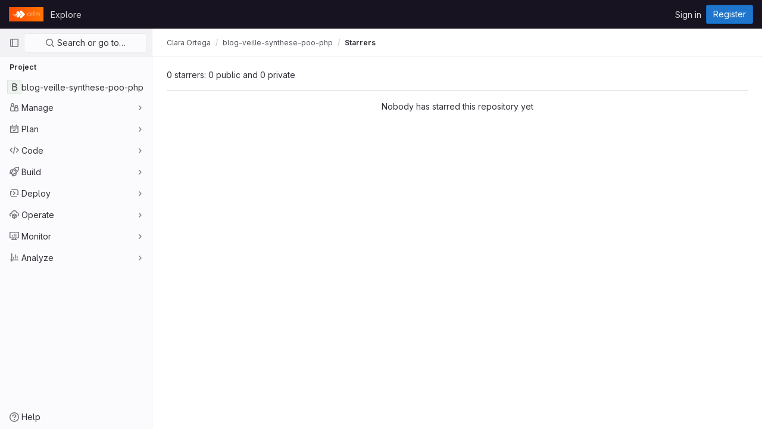

--- FILE ---
content_type: text/css; charset=utf-8
request_url: https://gitlab.cefim-formation.org/assets/highlight/themes/white-a6bcb4c616fa83a68bf0d7936411ba4d47fa78c1137817cc6ebdb97e656c6eb5.css
body_size: 1867
content:
@keyframes blinking-dot{0%{opacity:1}25%{opacity:0.4}75%{opacity:0.4}100%{opacity:1}}@keyframes gl-spinner-rotate{0%{transform:rotate(0)}100%{transform:rotate(360deg)}}@keyframes gl-keyframes-skeleton-loader{0%{background-position-x:-32rem}100%{background-position-x:32rem}}.code.white .file-line-blame::before{visibility:hidden;align-self:center;margin-right:0.125rem;width:1rem;height:1rem;background-color:rgba(0,0,0,0.3);-webkit-mask-image:url(/assets/icons-stacked-c99c7ece6a85360848b3ba07bdbcbdc72f8c6bc64b16d6f1eb32fbc6639ef6f7.svg#git);mask-image:url(/assets/icons-stacked-c99c7ece6a85360848b3ba07bdbcbdc72f8c6bc64b16d6f1eb32fbc6639ef6f7.svg#git);-webkit-mask-repeat:no-repeat;mask-repeat:no-repeat;-webkit-mask-size:cover;mask-size:cover;-webkit-mask-position:center;mask-position:center;content:''}.code.white .file-line-blame:hover::before{background-color:rgba(0,0,0,0.6)}.code.white .line-links:hover,.code.white .line-links:focus-within{background-color:#d0d0d8}.code.white .line-numbers,.code.white .diff-line-num,.code.white .code-search-line{background-color:#fbfafd}.code.white .line-numbers.conflict_marker,.code.white .line-numbers.conflict_our,.code.white .diff-line-num.conflict_marker,.code.white .diff-line-num.conflict_our,.code.white .code-search-line.conflict_marker,.code.white .code-search-line.conflict_our{background-color:#e1fad7;border-color:#e1fad7}.code.white .line-numbers.conflict_their,.code.white .diff-line-num.conflict_their,.code.white .code-search-line.conflict_their{background-color:#e0f0ff;border-color:#e0f0ff}.code.white .diff-line-num,.code.white .diff-line-num a{color:#89888d}.code.white pre.code,.code.white .diff-line-num{border-color:rgba(0,0,0,0.1)}.code.white,.code.white pre.code,.code.white .line_holder .line_content{background-color:#fff;color:#333238}.code.white .diff-line-expand-button{background-color:#dcdcde;color:#535158}.code.white .diff-line-expand-button:hover{background-color:#bfbfc3;color:#434248}.code.white .line_holder.match .line_content,.code.white .line_holder .new-nonewline.line_content,.code.white .line_holder .old-nonewline.line_content{color:rgba(31,30,36,0.24);background-color:#fbfafd}.code.white .line_holder.diff-grid-row{--diff-expansion-background-color: #dcdcde}.code.white .line_holder.diff-grid-row.expansion.match .diff-td{color:#89888d}.code.white .line_holder.diff-grid-row.expansion .diff-td{background-color:#ececef}.code.white .line_holder.diff-grid-row.expansion .diff-td:first-child{border-color:#dcdcde}.code.white .line_holder:not(.match) .diff-grid-left:hover .diff-line-num:not(.empty-cell):not(.conflict_marker_their):not(.conflict_marker_our),.code.white .line_holder:not(.match) .diff-grid-right:hover .diff-line-num:not(.empty-cell):not(.conflict_marker_their):not(.conflict_marker_our),.code.white .line_holder.code-search-line:hover .diff-line-num:not(.empty-cell):not(.conflict_marker_their):not(.conflict_marker_our){background-color:#e1d8f9;border-color:#cbbbf2}.code.white .line_holder:not(.match) .diff-grid-left:hover .diff-line-num:not(.empty-cell):not(.conflict_marker_their):not(.conflict_marker_our) a,.code.white .line_holder:not(.match) .diff-grid-right:hover .diff-line-num:not(.empty-cell):not(.conflict_marker_their):not(.conflict_marker_our) a,.code.white .line_holder.code-search-line:hover .diff-line-num:not(.empty-cell):not(.conflict_marker_their):not(.conflict_marker_our) a{color:#626168}.code.white .line_holder .diff-line-num.old,.code.white .line_holder .diff-line-num.old-nomappinginraw{background-color:#f9d7dc}.code.white .line_holder .diff-line-num.old a,.code.white .line_holder .diff-line-num.old-nomappinginraw a{color:#737276}.code.white .line_holder .diff-line-num.new,.code.white .line_holder .diff-line-num.new-nomappinginraw{background-color:#ddfbe6}.code.white .line_holder .diff-line-num.new a,.code.white .line_holder .diff-line-num.new-nomappinginraw a{color:#868689}.code.white .line_holder .diff-line-num.is-over,.code.white .line_holder .diff-line-num.hll.is-over:not(.empty-cell){background-color:#e1d8f9;border-color:#cbbbf2}.code.white .line_holder .diff-line-num.is-over a,.code.white .line_holder .diff-line-num.hll.is-over:not(.empty-cell) a{color:#626168}.code.white .line_holder .diff-line-num.hll{--highlight-border-color: #63a6e9;background-color:#e9f3fc}.code.white .line_holder:not(.diff-expanded)+.diff-expanded>.diff-line-num,.code.white .line_holder:not(.diff-expanded)+.diff-expanded>.line-coverage,.code.white .line_holder:not(.diff-expanded)+.diff-expanded>.line_content,.code.white .line_holder.diff-expanded+.line_holder:not(.diff-expanded)>.diff-line-num,.code.white .line_holder.diff-expanded+.line_holder:not(.diff-expanded)>.line-coverage,.code.white .line_holder.diff-expanded+.line_holder:not(.diff-expanded)>.line_content{border-top:1px solid #e0e0e0}.code.white .line_holder.diff-expanded>.diff-line-num,.code.white .line_holder.diff-expanded>.line-coverage,.code.white .line_holder.diff-expanded>.line_content{background:#f7f7f7;border-color:#f7f7f7}.code.white .line_holder .line_content.old,.code.white .line_holder .line_content.old-nomappinginraw{background-color:#fbe9eb}.code.white .line_holder .line_content.old::before,.code.white .line_holder .line_content.old-nomappinginraw::before{color:#ae979a}.code.white .line_holder .line_content.old span.idiff,.code.white .line_holder .line_content.old-nomappinginraw span.idiff{background-color:#fac5cd}.code.white .line_holder .line_content.new,.code.white .line_holder .line_content.new-nomappinginraw{background-color:#ecfdf0}.code.white .line_holder .line_content.new::before,.code.white .line_holder .line_content.new-nomappinginraw::before{color:#9bb0a1}.code.white .line_holder .line_content.new span.idiff,.code.white .line_holder .line_content.new-nomappinginraw span.idiff{background-color:#c7f0d2}.code.white .line_holder .line_content.match{color:rgba(31,30,36,0.24);background-color:#fbfafd}.code.white .line_holder .line_content.hll{--highlight-border-color: #63a6e9;background-color:#e9f3fc}.code.white .line_holder .line-coverage{transition:border-left 0.1s ease-out}.code.white .line_holder .line-coverage.coverage{border-left:2px solid #2da160}.code.white .line_holder .line-coverage.no-coverage{border-left:4px solid #ec5941}.code.white .line_holder .line-coverage.old,.code.white .line_holder .line-coverage.old-nomappinginraw,.code.white .line_holder .line-inline-findings.old,.code.white .line_holder .line-inline-findings.old-nomappinginraw{background-color:#fbe9eb}.code.white .line_holder .line-coverage.new,.code.white .line_holder .line-coverage.new-nomappinginraw,.code.white .line_holder .line-inline-findings.new,.code.white .line_holder .line-inline-findings.new-nomappinginraw{background-color:#ecfdf0}.code.white .line_holder .line-coverage.hll,.code.white .line_holder .line-inline-findings.hll{--highlight-border-color: #63a6e9;background-color:#e9f3fc}.code.white pre .hll{background-color:#f8eec7 !important}.code.white span.highlight_word{background-color:#fafe3d !important}.code.white .line a{color:#0086b3}.code.white .hll{background-color:#f8f8f8}.code.white .c,.code.white .hljs-comment{color:#998;font-style:italic}.code.white .err{color:#a61717;background-color:#e3d2d2}.code.white .k,.code.white .hljs-variable.language_,.code.white .hljs-built_in{font-weight:600}.code.white .o{font-weight:600}.code.white .cm{color:#998;font-style:italic}.code.white .cp,.code.white .hljs-meta{color:#999;font-weight:600}.code.white .c1{color:#998;font-style:italic}.code.white .cs{color:#999;font-weight:600;font-style:italic}.code.white .cd{color:#998;font-style:italic}.code.white .gd{color:#000;background-color:#fdd}.code.white .gd .x{color:#000;background-color:#faa}.code.white .ge{font-style:italic}.code.white .gr{color:#a00}.code.white .gh{color:#800080;font-weight:600}.code.white .gi{color:#000;background-color:#dfd}.code.white .gi .x{color:#000;background-color:#afa}.code.white .go{color:#888}.code.white .gp{color:#555}.code.white .gs{font-weight:600}.code.white .gu{color:#800080;font-weight:600}.code.white .gt{color:#a00}.code.white .kc{font-weight:600}.code.white .kd,.code.white .hljs-keyword{font-weight:600}.code.white .kn{font-weight:600}.code.white .kp{font-weight:600}.code.white .kr{font-weight:600}.code.white .kt,.code.white .hljs-type{color:#458;font-weight:600}.code.white .m{color:#099}.code.white .s{color:#d14}.code.white .n,.code.white .hljs-built_in{color:#333}.code.white .na,.code.white .hljs-attr,.code.white .hljs-property,.code.white .hljs-title.function_{color:#008080}.code.white .nb,.code.white .hljs-title.class_,.code.white .hljs-literal{color:#0086b3}.code.white .nc,.code.white .hljs-title.class_,.code.white .hljs-built_in{color:#458;font-weight:600}.code.white .no{color:#008080}.code.white .ni{color:#800080}.code.white .ne{color:#900;font-weight:600}.code.white .nf,.code.white .hljs-title,.code.white .hljs-title.function_{color:#900;font-weight:600}.code.white .nn{color:#555}.code.white .nt{color:#000080}.code.white .nv{color:#008080}.code.white .ow{font-weight:600}.code.white .w{color:#bbb}.code.white .mf{color:#099}.code.white .mh{color:#099}.code.white .mi,.code.white .hljs-number{color:#099}.code.white .mo{color:#099}.code.white .sb{color:#d14}.code.white .sc{color:#d14}.code.white .sd{color:#d14}.code.white .s2{color:#d14}.code.white .se{color:#d14}.code.white .sh{color:#d14}.code.white .si{color:#d14}.code.white .sx{color:#d14}.code.white .sr{color:#009926}.code.white .s1,.code.white .hljs-string{color:#d14}.code.white .ss{color:#990073}.code.white .bp{color:#999}.code.white .vc{color:#008080}.code.white .vg{color:#008080}.code.white .vi{color:#008080}.code.white .il{color:#099}.code.white .gc{color:#999;background-color:#eaf2f5}.code.white .diff-line-num.conflict_marker_our,.code.white .diff-line-num.conflict_our{background-color:#e1fad7;border-color:#e1fad7}.code.white .diff-line-num.conflict_marker_their,.code.white .diff-line-num.conflict_their{background-color:#e0f0ff;border-color:#e0f0ff}.code.white .line_holder .line_content,.code.white .line_holder .line-coverage{position:relative}.code.white .line_holder .line_content.conflict_marker_our,.code.white .line_holder .line-coverage.conflict_marker_our{background-color:#e1fad7;border-color:#e1fad7}.code.white .line_holder .line_content.conflict_marker_their,.code.white .line_holder .line-coverage.conflict_marker_their{background-color:#e0f0ff;border-color:#e0f0ff}.code.white .line_holder .line_content.conflict_our,.code.white .line_holder .line-coverage.conflict_our{background-color:#effdec;border-color:#effdec}.code.white .line_holder .line_content.conflict_their,.code.white .line_holder .line-coverage.conflict_their{background-color:#f2f9ff;border-color:#f2f9ff}.code.white.blob-viewer .hljs-variable{color:#008080}.code.white.blob-viewer .hljs-symbol{color:#990073}.code.white.blob-viewer .hljs-title\.class_\.inherited__{color:#008080}.code.white.blob-viewer .hljs-title\.class\.inherited{color:#008080}.code.white.blob-viewer .hljs-title\.class{color:#458}.code.white.blob-viewer .hljs-variable\.constant{color:#008080}.code.white.blob-viewer .hljs-variable\.language{color:#0086b3}.code.white.blob-viewer .hljs-title\.function{color:#900}.code.white.blob-viewer .hljs-params{color:#0086b3}:root{--default-diff-color-deletion: #eb919b;--default-diff-color-addition: #a0f5b4}


--- FILE ---
content_type: text/css; charset=utf-8
request_url: https://gitlab.cefim-formation.org/assets/page_bundles/users-8361b454903cafc3c3eb663920cc44ccf40d3b195168d65de595ca0d08721368.css
body_size: 233
content:
@keyframes blinking-dot{0%{opacity:1}25%{opacity:0.4}75%{opacity:0.4}100%{opacity:1}}@keyframes gl-spinner-rotate{0%{transform:rotate(0)}100%{transform:rotate(360deg)}}@keyframes gl-keyframes-skeleton-loader{0%{background-position-x:-32rem}100%{background-position-x:32rem}}.user-search-btn{top:1px;color:#bfbfc3;background:transparent;border:0;outline:0}.content-list.members-list li{display:flex;justify-content:space-between}.content-list.members-list li .list-item-name{float:none;display:flex;flex:1}.card-body .user-info{float:left}.card-body .user-info .user{color:#333238;font-weight:600}


--- FILE ---
content_type: application/javascript
request_url: https://gitlab.cefim-formation.org/assets/webpack/initInviteMembersTrigger.f4684f91.chunk.js
body_size: 3958
content:
(this.webpackJsonp=this.webpackJsonp||[]).push([[558],{"6fAW":function(t,e,n){"use strict";n.r(e),n.d(e,"default",(function(){return o}));n("ZzK0"),n("z6RN"),n("BzOf");var r=n("ewH8"),i=n("LgEk");function o(){const t=document.querySelectorAll(".js-invite-members-trigger");return!!t&&t.forEach((function(t){return new r.default({el:t,name:"InviteMembersTriggerRoot",render:function(e){return e(i.a,{props:{...t.dataset}})}})}))}},"7xOh":function(t,e,n){"use strict";n("Tznw"),n("IYH6"),n("6yen"),n("OeRx"),n("l/dT"),n("RqS2"),n("Zy7a"),n("cjZU"),n("OAhk"),n("X42P"),n("mHhP"),n("fn0I"),n("UB/6"),n("imhG"),n("v2fZ"),n("UezY"),n("z6RN"),n("hG7+"),n("ZzK0"),n("BzOf");class r{constructor(){this.$_all=new Map}dispose(){this.$_all.clear()}$on(t,e){const n=this.$_all.get(t);n&&n.push(e)||this.$_all.set(t,[e])}$off(t,e){const n=this.$_all.get(t)||[],r=e?n.filter((function(t){return t!==e})):[];r.length?this.$_all.set(t,r):this.$_all.delete(t)}$once(t,e){var n=this;const r=function(...i){n.$off(t,r),e(...i)};this.$on(t,r)}$emit(t,...e){(this.$_all.get(t)||[]).forEach((function(t){t(...e)}))}}e.a=function(){return new r}},"7z1+":function(t,e,n){"use strict";n.d(e,"a",(function(){return l})),n.d(e,"b",(function(){return a})),n.d(e,"c",(function(){return s})),n.d(e,"d",(function(){return u}));var r=n("KFC0"),i=n.n(r),o=n("BglX");const s=t=>Boolean(t)&&(t=>{var e;return(null==t||null===(e=t.text)||void 0===e?void 0:e.length)>0&&!Array.isArray(null==t?void 0:t.items)})(t),a=t=>Boolean(t)&&Array.isArray(t.items)&&Boolean(t.items.length)&&t.items.every(s),u=t=>t.every(s)||t.every(a),l=t=>{let{default:e}=t;if(!i()(e))return!1;const n=e();if(!Array.isArray(n))return!1;const r=n.filter(t=>t.tag);return r.length&&r.every(t=>{return e=t,[o.c,o.b].includes(null===(n=e.type)||void 0===n?void 0:n.name)||"li"===e.type||(t=>{var e,n;return Boolean(t)&&(n=(null===(e=t.componentOptions)||void 0===e?void 0:e.tag)||t.tag,["gl-disclosure-dropdown-group","gl-disclosure-dropdown-item","li"].includes(n))})(t);var e,n})}},A2UA:function(t,e,n){"use strict";var r=n("7xOh");e.a=Object(r.a)()},BglX:function(t,e,n){"use strict";n.d(e,"a",(function(){return o})),n.d(e,"b",(function(){return i})),n.d(e,"c",(function(){return r}));const r="GlDisclosureDropdownItem",i="GlDisclosureDropdownGroup",o={top:"top",bottom:"bottom"}},LgEk:function(t,e,n){"use strict";var r=n("4lAS"),i=n("MV2A"),o=n("wP8z"),s=n("XiQx"),a=n("/lV4"),u=n("A2UA"),l=n("i7S8"),c={components:{GlButton:r.a,GlLink:i.a,GlDropdownItem:o.a,GlDisclosureDropdownItem:s.b},props:{displayText:{type:String,required:!1,default:Object(a.g)("InviteMembers|Invite team members")},icon:{type:String,required:!1,default:""},classes:{type:String,required:!1,default:""},variant:{type:String,required:!1,default:void 0},triggerSource:{type:String,required:!0},triggerElement:{type:String,required:!1,default:"button"}},computed:{componentAttributes(){return{class:this.classes,"data-testid":"invite-members-button"}},item(){return{text:this.displayText}},isButtonTrigger(){return this.triggerElement===l.B},isWithEmojiTrigger(){return this.triggerElement===l.E},isDropdownWithEmojiTrigger(){return this.triggerElement===l.D},isDisclosureTrigger(){return this.triggerElement===l.C}},methods:{openModal(){u.a.$emit("openModal",{source:this.triggerSource})},handleDisclosureDropdownAction(){this.openModal(),this.$emit("modal-opened")}}},d=n("tBpV"),m=Object(d.a)(c,(function(){var t=this,e=t._self._c;return t.isButtonTrigger?e("gl-button",t._b({attrs:{variant:t.variant,icon:t.icon},on:{click:t.openModal}},"gl-button",t.componentAttributes,!1),[t._v("\n  "+t._s(t.displayText)+"\n")]):t.isWithEmojiTrigger?e("gl-link",t._b({on:{click:t.openModal}},"gl-link",t.componentAttributes,!1),[t._v("\n  "+t._s(t.displayText)+"\n  "),e("gl-emoji",{staticClass:"gl-vertical-align-baseline gl-reset-font-size gl-mr-1",attrs:{"data-name":t.icon}})],1):t.isDropdownWithEmojiTrigger?e("gl-dropdown-item",t._b({on:{click:t.openModal}},"gl-dropdown-item",t.componentAttributes,!1),[t._v("\n  "+t._s(t.displayText)+"\n  "),e("gl-emoji",{staticClass:"gl-vertical-align-baseline gl-reset-font-size gl-mr-1",attrs:{"data-name":t.icon}})],1):t.isDisclosureTrigger?e("gl-disclosure-dropdown-item",t._b({attrs:{item:t.item},on:{action:t.handleDisclosureDropdownAction}},"gl-disclosure-dropdown-item",t.componentAttributes,!1)):e("gl-link",t._b({attrs:{"data-is-link":"true"},on:{click:t.openModal}},"gl-link",t.componentAttributes,!1),[t._v("\n  "+t._s(t.displayText)+"\n")])}),[],!1,null,null,null);e.a=m.exports},"V5u/":function(t,e,n){"use strict";n.d(e,"a",(function(){return a})),n.d(e,"b",(function(){return u})),n.d(e,"c",(function(){return l})),n.d(e,"d",(function(){return c})),n.d(e,"e",(function(){return o})),n.d(e,"f",(function(){return b})),n.d(e,"g",(function(){return s})),n.d(e,"h",(function(){return i})),n.d(e,"i",(function(){return r})),n.d(e,"j",(function(){return d})),n.d(e,"k",(function(){return g})),n.d(e,"l",(function(){return p})),n.d(e,"m",(function(){return m}));const r="shown",i="hidden",o="beforeClose",s="focusContent",a="ArrowDown",u="ArrowUp",l="End",c="Enter",d="Home",m="Space",g="absolute",p="fixed",b="gl-new-dropdown-contents"},XiQx:function(t,e,n){"use strict";n.d(e,"a",(function(){return l}));var r=n("V5u/"),i=n("Qog8"),o=n("7z1+"),s=n("BglX"),a=n("Pyw5"),u=n.n(a);const l="gl-new-dropdown-item";const c={name:s.c,ITEM_CLASS:l,props:{item:{type:Object,required:!1,default:null,validator:o.c}},computed:{isLink(){var t;return"string"==typeof(null===(t=this.item)||void 0===t?void 0:t.href)},isCustomContent(){return Boolean(this.$scopedSlots.default)},itemComponent(){const{item:t}=this;return this.isLink?{is:"a",attrs:{href:t.href,...t.extraAttrs},listeners:{click:this.action}}:{is:"button",attrs:{...null==t?void 0:t.extraAttrs,type:"button"},listeners:{click:()=>{var e;null==t||null===(e=t.action)||void 0===e||e.call(void 0,t),this.action()}}}},listIndex(){var t,e;return null!==(t=this.item)&&void 0!==t&&null!==(e=t.extraAttrs)&&void 0!==e&&e.disabled?null:0},componentIndex(){var t,e;return null!==(t=this.item)&&void 0!==t&&null!==(e=t.extraAttrs)&&void 0!==e&&e.disabled?null:-1},wrapperClass(){var t,e;return null!==(t=null===(e=this.item)||void 0===e?void 0:e.wrapperClass)&&void 0!==t?t:""},wrapperListeners(){const t={keydown:this.onKeydown};return this.isCustomContent&&(t.click=this.action),t}},methods:{onKeydown(t){const{code:e}=t;var n;e!==r.d&&e!==r.m||(this.isCustomContent?this.action():(Object(i.k)(t),null===(n=this.$refs.item)||void 0===n||n.dispatchEvent(new MouseEvent("click",{bubbles:!0,cancelable:!0}))))},action(){this.$emit("action",this.item)}}};const d=u()({render:function(){var t=this,e=t.$createElement,n=t._self._c||e;return n("li",t._g({class:[t.$options.ITEM_CLASS,t.wrapperClass],attrs:{tabindex:t.listIndex,"data-testid":"disclosure-dropdown-item"}},t.wrapperListeners),[t._t("default",(function(){return[n(t.itemComponent.is,t._g(t._b({ref:"item",tag:"component",staticClass:"gl-new-dropdown-item-content",attrs:{tabindex:t.componentIndex}},"component",t.itemComponent.attrs,!1),t.itemComponent.listeners),[n("span",{staticClass:"gl-new-dropdown-item-text-wrapper"},[t._t("list-item",(function(){return[t._v("\n          "+t._s(t.item.text)+"\n        ")]}))],2)])]}))],2)},staticRenderFns:[]},void 0,c,void 0,!1,void 0,!1,void 0,void 0,void 0);e.b=d},i7S8:function(t,e,n){"use strict";n.d(e,"t",(function(){return o})),n.d(e,"x",(function(){return s})),n.d(e,"H",(function(){return a})),n.d(e,"m",(function(){return u})),n.d(e,"y",(function(){return l})),n.d(e,"g",(function(){return c})),n.d(e,"F",(function(){return d})),n.d(e,"G",(function(){return m})),n.d(e,"B",(function(){return g})),n.d(e,"A",(function(){return p})),n.d(e,"E",(function(){return b})),n.d(e,"D",(function(){return f})),n.d(e,"C",(function(){return v})),n.d(e,"p",(function(){return h})),n.d(e,"j",(function(){return M})),n.d(e,"k",(function(){return j})),n.d(e,"b",(function(){return G})),n.d(e,"a",(function(){return q})),n.d(e,"z",(function(){return H})),n.d(e,"l",(function(){return R})),n.d(e,"w",(function(){return Y})),n.d(e,"n",(function(){return P})),n.d(e,"o",(function(){return U})),n.d(e,"c",(function(){return V})),n.d(e,"i",(function(){return X})),n.d(e,"q",(function(){return N})),n.d(e,"h",(function(){return Q})),n.d(e,"s",(function(){return J})),n.d(e,"r",(function(){return tt})),n.d(e,"I",(function(){return et})),n.d(e,"f",(function(){return nt})),n.d(e,"v",(function(){return rt})),n.d(e,"e",(function(){return it})),n.d(e,"u",(function(){return ot})),n.d(e,"d",(function(){return st}));var r=n("/lV4"),i=n("qLpH");const o="project-select",s=200,a="gl-bg-green-100",u="gl-bg-red-100",l="members_invited_successfully",c={ALL:"all",DESCENDANT_GROUPS:"descendant_groups"},d="all",m="saml_provider_id",g="button",p="invite_members",b="text-emoji",f="dropdown-text-emoji",v="dropdown-text",h="invite_members_modal",M="invite_project_members_modal",j="project-members-page",w=Object(r.g)("InviteMembersModal|Invite members"),I=Object(r.g)("InviteMembersModal|GitLab is better with colleagues!"),y=Object(r.g)("InviteMembersModal|How about inviting a colleague or two to join you?"),_=Object(r.g)("InviteMembersModal|You're inviting members to the %{strongStart}%{name}%{strongEnd} group."),O=Object(r.g)("InviteMembersModal|You're inviting members to the %{strongStart}%{name}%{strongEnd} project."),x=Object(r.g)("InviteMembersModal|Congratulations on creating your project, you're almost there!"),k=Object(r.g)("InviteMembersModal|Username, name or email address"),S=Object(r.g)("InviteMembersModal|Select members or type email addresses"),E=Object(r.g)("InviteMembersModal|Invite a group"),A=Object(r.g)("InviteMembersModal|You're inviting a group to the %{strongStart}%{name}%{strongEnd} group."),T=Object(r.g)("InviteMembersModal|You're inviting a group to the %{strongStart}%{name}%{strongEnd} project."),C=Object(r.g)("InviteMembersModal|Inviting a group %{linkStart}adds its members to your group%{linkEnd}, including members who join after the invite. This might put your group over the free %{count} user limit."),L=Object(i.a)("user/group/manage",{anchor:"share-a-group-with-another-group"}),$=Object(r.g)("InviteMembersModal|Inviting a group %{linkStart}adds its members to your project%{linkEnd}, including members who join after the invite. This might put your group over the free %{count} user limit."),D=Object(i.a)("user/project/members/index",{anchor:"add-groups-to-a-project"}),B=Object(r.g)("InviteMembersModal|Select a group to invite"),z=Object(r.g)("InviteMembersModal|Search for a group to invite"),G=Object(r.g)("InviteMembersModal|Select a role"),q=Object(r.g)("InviteMembersModal|Access expiration date (optional)"),H=Object(r.g)("InviteMembersModal|Members were successfully added"),R=Object(r.g)("InviteMembersModal|Something went wrong"),Y=Object(r.g)("InviteMembersModal|%{linkStart}Read more%{linkEnd} about role permissions"),P=Object(r.g)("InviteMembersModal|Invite"),U=Object(r.g)("InviteMembersModal|Manage members"),V=Object(r.g)("InviteMembersModal|Cancel"),X=Object(r.g)("InviteMembersModal|Close invite team members"),F=Object(r.g)("InviteMembersModal|Review the invite errors and try again:"),K=Object(r.g)("InviteMembersModal|Show more (%{count})"),W=Object(r.g)("InviteMembersModal|Show less"),Z=Object(r.g)("InviteMembersModal|Please add members to invite"),N={modal:{default:{title:w},celebrate:{title:I,intro:y}},toGroup:{default:{introText:_}},toProject:{default:{introText:O},celebrate:{introText:x}},searchField:k,placeHolder:S,toastMessageSuccessful:H,memberErrorListText:F,collapsedErrors:K,expandedErrors:W,emptyInvitesAlertText:Z},Q={title:E,toGroup:{introText:A,notificationText:C,notificationLink:L},toProject:{introText:T,notificationText:$,notificationLink:D},searchField:B,placeHolder:z,toastMessageSuccessful:H},J="over_limit_modal_viewed",tt="invite_celebration_modal",et=Object(r.g)("InviteMembersModal|You only have space for %{count} more %{members} in %{name}"),nt=Object(r.g)("InviteMembersModal|You've reached your %{count} %{members} limit for %{name}"),rt="reached",it="close",ot=Object(r.g)("InviteMembersModal|To invite new users to this top-level group, you must remove existing users. You can still add existing users from the top-level group, including any subgroups and projects.").concat(Object(r.g)("InviteMembersModal| To get more members, the owner of this top-level group can %{trialLinkStart}start a trial%{trialLinkEnd} or %{upgradeLinkStart}upgrade%{upgradeLinkEnd} to a paid tier.")),st=Object(r.g)("InviteMembersModal|To get more members an owner of the group can %{trialLinkStart}start a trial%{trialLinkEnd} or %{upgradeLinkStart}upgrade%{upgradeLinkEnd} to a paid tier.")}}]);
//# sourceMappingURL=initInviteMembersTrigger.f4684f91.chunk.js.map

--- FILE ---
content_type: application/javascript
request_url: https://gitlab.cefim-formation.org/assets/webpack/pages.projects.1e5e0c1b.chunk.js
body_size: 1234
content:
(this.webpackJsonp=this.webpackJsonp||[]).push([[810],{220:function(e,t,n){n("HVBj"),e.exports=n("tGlJ")},"8QR2":function(e,t,n){"use strict";n("ZfjD")({target:"Object",stat:!0},{hasOwn:n("BWND")})},bGfL:function(e,t,n){"use strict";n.d(t,"a",(function(){return o}));n("ZzK0"),n("z6RN"),n("BzOf"),n("8QR2");function o(e=".js-read-more-trigger"){const t=document.querySelectorAll(e);t&&t.forEach((function(e){const t=e.previousElementSibling;if(t){if(Object.hasOwn(e.parentNode.dataset,"readMoreHeight")){const t=e.parentNode,n=Number(t.dataset.readMoreHeight),o=t.querySelector(".read-more-content");if(o&&t.style.setProperty("--read-more-height",n+"px"),n>o.clientHeight)return o.classList.remove("read-more-content--has-scrim"),void e.remove();e.classList.remove("gl-display-none")}e.addEventListener("click",(function(){t.classList.add("is-expanded"),e.remove()}),{once:!0})}}))}},tGlJ:function(e,t,n){"use strict";n.r(t);var o=n("Erny"),s=n("CX32"),r=n("bGfL"),a=n("EmJ/"),i=n.n(a),c=n("NmEs"),l=n("vodr");new class{constructor(){Object(l.a)(),i()(".js-hide-no-ssh-message").on("click",(function(e){return Object(c.R)("hide_no_ssh_message","false"),i()(this).parents(".js-no-ssh-key-message").remove(),e.preventDefault()})),i()(".js-hide-no-password-message").on("click",(function(e){return Object(c.R)("hide_no_password_message","false"),i()(this).parents(".js-no-password-message").remove(),e.preventDefault()})),i()(".hide-auto-devops-implicitly-enabled-banner").on("click",(function(e){const t="hide_auto_devops_implicitly_enabled_banner_"+i()(this).data("project-id");return Object(c.R)(t,"false"),i()(this).parents(".auto-devops-implicitly-enabled-banner").remove(),e.preventDefault()})),i()(".hide-mobile-devops-promo").on("click",(function(e){const t="hide_mobile_devops_promo_"+i()(this).data("project-id");return Object(c.R)(t,"false"),i()(this).parents("#mobile-devops-promo-banner").remove(),e.preventDefault()}))}static changeProject(e){return window.location=e}},Object(o.a)(s.a),Object(r.a)();var d=n("7Eaa"),u=n("oa35");Object(d.a)(),Object(u.a)()},vodr:function(e,t,n){"use strict";n.d(t,"a",(function(){return r}));n("B++/"),n("z6RN"),n("47t/");var o=n("EmJ/"),s=n.n(o);function r(){const e=s()("ul.clone-options-dropdown");if(e.length){const t=s()("#clone_url"),n=s()(".js-git-clone-holder .js-clone-dropdown-label"),o=document.querySelector(".js-mobile-git-clone .js-clone-dropdown-label"),r=n.text().trim();r.length>0&&s()(`a:contains('${r}')`,e).addClass("is-active"),s()(".js-clone-links a",e).on("click",(function(n){const r=s()(n.currentTarget),a=r.attr("href");if(a&&(a.startsWith("vscode://")||a.startsWith("xcode://")||a.startsWith("jetbrains://")))return;n.preventDefault();const i=r.data("cloneType");s()(".is-active",e).removeClass("is-active"),s()(`a[data-clone-type="${i}"]`).each((function(){const e=s()(this),t=e.find(".dropdown-menu-inner-title").text(),n=e.closest(".js-git-clone-holder, .js-mobile-git-clone").find(".js-clone-dropdown-label");e.toggleClass("is-active"),n.text(t)})),o?o.dataset.clipboardText=a:t.val(a),s()(".js-git-empty .js-clone").text(a)}))}}}},[[220,1,0,2]]]);
//# sourceMappingURL=pages.projects.1e5e0c1b.chunk.js.map

--- FILE ---
content_type: application/javascript
request_url: https://gitlab.cefim-formation.org/assets/webpack/commons-pages.search.show-super_sidebar.1f09104f.chunk.js
body_size: 6437
content:
(this.webpackJsonp=this.webpackJsonp||[]).push([[307],{"7xOh":function(t,e,n){"use strict";n("Tznw"),n("IYH6"),n("6yen"),n("OeRx"),n("l/dT"),n("RqS2"),n("Zy7a"),n("cjZU"),n("OAhk"),n("X42P"),n("mHhP"),n("fn0I"),n("UB/6"),n("imhG"),n("v2fZ"),n("UezY"),n("z6RN"),n("hG7+"),n("ZzK0"),n("BzOf");class i{constructor(){this.$_all=new Map}dispose(){this.$_all.clear()}$on(t,e){const n=this.$_all.get(t);n&&n.push(e)||this.$_all.set(t,[e])}$off(t,e){const n=this.$_all.get(t)||[],i=e?n.filter((function(t){return t!==e})):[];i.length?this.$_all.set(t,i):this.$_all.delete(t)}$once(t,e){var n=this;const i=function(...a){n.$off(t,i),e(...a)};this.$on(t,i)}$emit(t,...e){(this.$_all.get(t)||[]).forEach((function(t){t(...e)}))}}e.a=function(){return new i}},IfLy:function(t,e,n){"use strict";n.d(e,"a",(function(){return i})),n.d(e,"f",(function(){return a})),n.d(e,"d",(function(){return r})),n.d(e,"e",(function(){return s})),n.d(e,"g",(function(){return o})),n.d(e,"c",(function(){return l})),n.d(e,"b",(function(){return c}));const i=8,a=9,r=13,s=27,o=38,l=40,c=46},LLbv:function(t,e,n){"use strict";n.d(e,"a",(function(){return R}));var i=n("0zRR"),a=n("MtBe"),r=n("h3Ey"),s=n("TjC/"),o=n("8ENL"),l=n("t8l0"),c=n("EGUT"),u=n("qTlp"),d=n("tTwu"),b=n("BrvI"),h=n("NSGy"),p=n("Ddgg"),f=n("7bmO"),g=n("aM4G"),m=n("RhHz");function v(t,e){var n=Object.keys(t);if(Object.getOwnPropertySymbols){var i=Object.getOwnPropertySymbols(t);e&&(i=i.filter((function(e){return Object.getOwnPropertyDescriptor(t,e).enumerable}))),n.push.apply(n,i)}return n}function O(t){for(var e=1;e<arguments.length;e++){var n=null!=arguments[e]?arguments[e]:{};e%2?v(Object(n),!0).forEach((function(e){_(t,e,n[e])})):Object.getOwnPropertyDescriptors?Object.defineProperties(t,Object.getOwnPropertyDescriptors(n)):v(Object(n)).forEach((function(e){Object.defineProperty(t,e,Object.getOwnPropertyDescriptor(n,e))}))}return t}function _(t,e,n){return e in t?Object.defineProperty(t,e,{value:n,enumerable:!0,configurable:!0,writable:!0}):t[e]=n,t}var j="__BV_Tooltip__",y={focus:!0,hover:!0,click:!0,blur:!0,manual:!0},S=/^html$/i,P=/^noninteractive$/i,w=/^nofade$/i,k=/^(auto|top(left|right)?|bottom(left|right)?|left(top|bottom)?|right(top|bottom)?)$/i,G=/^(window|viewport|scrollParent)$/i,I=/^d\d+$/i,C=/^ds\d+$/i,E=/^dh\d+$/i,A=/^o-?\d+$/i,L=/^v-.+$/i,$=/\s+/,N=function(t,e,n){if(a.h){var v=function(t,e){var n={title:void 0,trigger:"",placement:"top",fallbackPlacement:"flip",container:!1,animation:!0,offset:0,id:null,html:!1,interactive:!0,disabled:!1,delay:Object(l.b)(i.lb,"delay",50),boundary:String(Object(l.b)(i.lb,"boundary","scrollParent")),boundaryPadding:Object(p.c)(Object(l.b)(i.lb,"boundaryPadding",5),0),variant:Object(l.b)(i.lb,"variant"),customClass:Object(l.b)(i.lb,"customClass")};if(Object(b.m)(t.value)||Object(b.g)(t.value)||Object(b.e)(t.value)?n.title=t.value:Object(b.j)(t.value)&&(n=O(O({},n),t.value)),Object(b.n)(n.title)){var a=o.d?e.props:(e.data||{}).attrs;n.title=a&&!Object(b.o)(a.title)?a.title:void 0}Object(b.j)(n.delay)||(n.delay={show:Object(p.c)(n.delay,0),hide:Object(p.c)(n.delay,0)}),t.arg&&(n.container="#".concat(t.arg)),Object(f.h)(t.modifiers).forEach((function(t){if(S.test(t))n.html=!0;else if(P.test(t))n.interactive=!1;else if(w.test(t))n.animation=!1;else if(k.test(t))n.placement=t;else if(G.test(t))t="scrollparent"===t?"scrollParent":t,n.boundary=t;else if(I.test(t)){var e=Object(p.c)(t.slice(1),0);n.delay.show=e,n.delay.hide=e}else C.test(t)?n.delay.show=Object(p.c)(t.slice(2),0):E.test(t)?n.delay.hide=Object(p.c)(t.slice(2),0):A.test(t)?n.offset=Object(p.c)(t.slice(1),0):L.test(t)&&(n.variant=t.slice(2)||null)}));var r={};return Object(s.b)(n.trigger||"").filter(u.a).join(" ").trim().toLowerCase().split($).forEach((function(t){y[t]&&(r[t]=!0)})),Object(f.h)(t.modifiers).forEach((function(t){t=t.toLowerCase(),y[t]&&(r[t]=!0)})),n.trigger=Object(f.h)(r).join(" "),"blur"===n.trigger&&(n.trigger="focus"),n.trigger||(n.trigger="hover focus"),n}(e,n);if(!t[j]){var _=Object(d.a)(n,e);t[j]=Object(g.a)(_,m.a,{_scopeId:Object(c.a)(_,void 0)}),t[j].__bv_prev_data__={},t[j].$on(r.M,(function(){Object(b.e)(v.title)&&t[j].updateData({title:v.title(t)})}))}var N={title:v.title,triggers:v.trigger,placement:v.placement,fallbackPlacement:v.fallbackPlacement,variant:v.variant,customClass:v.customClass,container:v.container,boundary:v.boundary,delay:v.delay,offset:v.offset,noFade:!v.animation,id:v.id,interactive:v.interactive,disabled:v.disabled,html:v.html},R=t[j].__bv_prev_data__;if(t[j].__bv_prev_data__=N,!Object(h.a)(N,R)){var T={target:t};Object(f.h)(N).forEach((function(e){N[e]!==R[e]&&(T[e]="title"===e&&Object(b.e)(N[e])?N[e](t):N[e])})),t[j].updateData(T)}}},R={bind:function(t,e,n){N(t,e,n)},componentUpdated:function(t,e,n){Object(o.e)((function(){N(t,e,n)}))},unbind:function(t){!function(t){t[j]&&(t[j].$destroy(),t[j]=null),delete t[j]}(t)}}},Lcz3:function(t,e,n){"use strict";n("FMw2");var i=n("tbP8"),a=n("4lAS"),r=n("s1D3"),s=n("Lzak"),o=n("LLbv"),l=n("/lV4"),c=n("3cHC"),u=n("tWJ+"),d=n("QvGs"),b={props:{item:{type:Object,required:!0}},computed:{isActive(){return this.item.is_active},linkProps(){return{href:this.item.link,"aria-current":Object(d.a)(this.isActive)}},computedLinkClasses(){return{[c.j]:this.isActive}}}},h=n("tBpV"),p=Object(h.a)(b,(function(){var t=this;return(0,t._self._c)("a",t._b({class:t.computedLinkClasses,on:{click:function(e){return t.$emit("nav-link-click")}}},"a",t.linkProps,!1),[t._t("default",null,{isActive:t.isActive})],2)}),[],!1,null,null,null).exports,f={NAV_ITEM_LINK_ACTIVE_CLASS:c.j,props:{item:{type:Object,required:!0}},computed:{linkProps(){return{to:this.item.to}}},methods:{ariaCurrent:d.a}},g=Object(h.a)(f,(function(){var t=this,e=t._self._c;return e("router-link",t._b({attrs:{"active-class":t.$options.NAV_ITEM_LINK_ACTIVE_CLASS,custom:""},scopedSlots:t._u([{key:"default",fn:function({href:n,navigate:i,isActive:a}){return[e("a",{attrs:{href:n,"aria-current":t.ariaCurrent(a)},on:{click:i}},[t._t("default",null,{isActive:a})],2)]}}],null,!0)},"router-link",t.linkProps,!1))}),[],!1,null,null,null).exports,m={i18n:{pin:Object(l.g)("Navigation|Pin %{title}"),pinItem:Object(l.g)("Navigation|Pin item"),unpin:Object(l.g)("Navigation|Unpin %{title}"),unpinItem:Object(l.g)("Navigation|Unpin item")},name:"NavItem",components:{GlAvatar:i.a,GlButton:a.a,GlIcon:r.a,GlBadge:s.a,NavItemLink:p,NavItemRouterLink:g},directives:{GlTooltip:o.a},inject:{pinnedItemIds:{default:{ids:[]}},panelSupportsPins:{default:!1},panelType:{default:""}},props:{isInPinnedSection:{type:Boolean,required:!1,default:!1},isStatic:{type:Boolean,required:!1,default:!1},item:{type:Object,required:!0},linkClasses:{type:Object,required:!1,default:function(){return{}}},isSubitem:{type:Boolean,required:!1,default:!1},isFlyout:{type:Boolean,required:!1,default:!1}},data:()=>({isMouseIn:!1,canClickPinButton:!1}),computed:{pillData(){return this.item.pill_count},hasPill(){return Number.isFinite(this.pillData)||"string"==typeof this.pillData&&""!==this.pillData},isPinnable(){return this.panelSupportsPins&&!this.isStatic},isPinned(){return this.pinnedItemIds.ids.includes(this.item.id)},trackingProps(){var t;const e=this.item.id&&this.panelType?{}:{"data-track-extra":JSON.stringify({title:this.item.title})};return{"data-track-action":this.isInPinnedSection?c.b:c.a,"data-track-label":null!==(t=this.item.id)&&void 0!==t?t:c.w,"data-track-property":this.panelType?"nav_panel_"+this.panelType:c.x,...e}},qaSubMenuItem(){const{id:t}=this.item;return"project_overview"===t||"group_overview"===t?t.replace(/_/g,"-"):this.item.title},linkProps(){var t;return{...this.$attrs,...this.trackingProps,item:this.item,"data-qa-submenu-item":this.qaSubMenuItem,"data-method":null!==(t=this.item.data_method)&&void 0!==t?t:null}},computedLinkClasses(){return{"gl-px-2 gl-mx-2 gl-line-height-normal":this.isSubitem,"gl-px-3":!this.isSubitem,"gl-pl-5! gl-rounded-small":this.isFlyout,"gl-rounded-base":!this.isFlyout,[this.item.link_classes]:this.item.link_classes,...this.linkClasses}},navItemLinkComponent(){return this.item.to?g:p},hasAvatar(){return Boolean(this.item.entity_id)},hasEndSpace(){return this.hasPill||this.isPinnable||this.isFlyout},avatarShape(){return this.item.avatar_shape||"rect"},pinAriaLabel(){return Object(l.h)(this.$options.i18n.pin,{title:this.item.title})},unpinAriaLabel(){return Object(l.h)(this.$options.i18n.unpin,{title:this.item.title})},activeIndicatorStyle(){const t={width:"3px",borderRadius:"3px",marginRight:"1px"};return this.hasAvatar&&(t.transform="translateX(-1px)"),t}},mounted(){this.item.is_active&&this.$el.scrollIntoView({behavior:"instant",block:"center",inline:"nearest"}),u.a.$on("updatePillValue",this.updatePillValue)},destroyed(){u.a.$off("updatePillValue",this.updatePillValue)},methods:{pinAdd(){this.$emit("pin-add",this.item.id,this.item.title)},pinRemove(){this.$emit("pin-remove",this.item.id,this.item.title)},togglePointerEvents(){this.canClickPinButton=this.isMouseIn},updatePillValue({value:t,itemId:e}){this.item.id===e&&(this.item.pill_count=t)}}},v=Object(h.a)(m,(function(){var t=this,e=t._self._c;return e("li",{staticClass:"gl-relative show-on-focus-or-hover--context hide-on-focus-or-hover--context transition-opacity-on-hover--context",attrs:{"data-testid":"nav-item"},on:{mouseenter:function(e){t.isMouseIn=!0},mouseleave:function(e){t.isMouseIn=!1}}},[e(t.navItemLinkComponent,t._b({tag:"component",staticClass:"super-sidebar-nav-item gl-relative gl-display-flex gl-align-items-center gl-min-h-7 gl-gap-3 gl-mb-1 gl-py-2 gl-text-black-normal! gl-text-decoration-none! gl-focus--focus show-on-focus-or-hover--control hide-on-focus-or-hover--control",class:t.computedLinkClasses,attrs:{"data-testid":"nav-item-link"},on:{"nav-link-click":function(e){return t.$emit("nav-link-click")}},scopedSlots:t._u([{key:"default",fn:function({isActive:n}){return[e("div",{staticClass:"active-indicator gl-absolute gl-left-2 gl-top-2 gl-bottom-2 gl-transition-slow",class:[n?"gl-opacity-10":"gl-opacity-0"],style:t.activeIndicatorStyle,attrs:{"aria-hidden":"true","data-testid":"active-indicator"}}),t._v(" "),t.isFlyout?t._e():e("div",{staticClass:"gl-flex-shrink-0 gl-w-6 gl-display-flex"},[t._t("icon",(function(){return[t.item.icon?e("gl-icon",{staticClass:"super-sidebar-nav-item-icon gl-m-auto",attrs:{name:t.item.icon}}):t.isInPinnedSection?e("gl-icon",{staticClass:"gl-m-auto gl-text-gray-400 js-draggable-icon gl-cursor-grab show-on-focus-or-hover--target super-sidebar-mix-blend-mode",attrs:{name:"grip"}}):t.hasAvatar?e("gl-avatar",{attrs:{size:24,shape:t.avatarShape,"entity-name":t.item.title,"entity-id":t.item.entity_id,src:t.item.avatar}}):t._e()]}))],2),t._v(" "),e("div",{staticClass:"gl-flex-grow-1 gl-text-gray-900 gl-truncate-end"},[t._v("\n      "+t._s(t.item.title)+"\n      "),t.item.subtitle?e("div",{staticClass:"gl-font-sm gl-text-gray-500 gl-truncate-end"},[t._v("\n        "+t._s(t.item.subtitle)+"\n      ")]):t._e()]),t._v(" "),t._t("actions"),t._v(" "),t.hasEndSpace?e("span",{staticClass:"gl-display-flex gl-align-items-start gl-justify-content-end gl-min-w-6"},[t.hasPill?e("gl-badge",{class:{"hide-on-focus-or-hover--target transition-opacity-on-hover--target":t.isPinnable},attrs:{size:"sm",variant:"neutral"}},[t._v("\n        "+t._s(t.pillData)+"\n      ")]):t._e()],1):t._e()]}}],null,!0)},"component",t.linkProps,!1)),t._v(" "),t.isPinnable?[t.isPinned?e("gl-button",{directives:[{name:"gl-tooltip",rawName:"v-gl-tooltip.noninteractive.right.viewport",value:t.$options.i18n.unpinItem,expression:"$options.i18n.unpinItem",modifiers:{noninteractive:!0,right:!0,viewport:!0}}],staticClass:"show-on-focus-or-hover--target transition-opacity-on-hover--target always-animate gl-absolute gl-right-3 gl-top-2",class:{"gl-pointer-events-none":!t.canClickPinButton},attrs:{"aria-label":t.unpinAriaLabel,category:"tertiary","data-testid":"nav-item-unpin",icon:"thumbtack-solid",size:"small"},on:{click:t.pinRemove,transitionend:t.togglePointerEvents}}):e("gl-button",{directives:[{name:"gl-tooltip",rawName:"v-gl-tooltip.noninteractive.right.viewport",value:t.$options.i18n.pinItem,expression:"$options.i18n.pinItem",modifiers:{noninteractive:!0,right:!0,viewport:!0}}],staticClass:"show-on-focus-or-hover--target transition-opacity-on-hover--target always-animate gl-absolute gl-right-3 gl-top-2",class:{"gl-pointer-events-none":!t.canClickPinButton},attrs:{"aria-label":t.pinAriaLabel,category:"tertiary","data-testid":"nav-item-pin",icon:"thumbtack",size:"small"},on:{click:t.pinAdd,transitionend:t.togglePointerEvents}})]:t._e()],2)}),[],!1,null,null,null);e.a=v.exports},QvGs:function(t,e,n){"use strict";n.d(e,"b",(function(){return l})),n.d(e,"c",(function(){return u})),n.d(e,"a",(function(){return d}));n("UezY"),n("z6RN"),n("hG7+"),n("byxs"),n("v2fZ");var i=n("7F3p"),a=n("n7CP"),r=n("3cHC"),s=n("2ibD");const o=function(t){return t.sort((function(t,e){return t.frequency!==e.frequency?e.frequency-t.frequency:t.lastAccessedOn!==e.lastAccessedOn?e.lastAccessedOn-t.lastAccessedOn:0}))},l=function(t,e){if(!Array.isArray(t))return[];const n=t.filter((function(t){return t.frequency>=r.e.ELIGIBLE_FREQUENCY}));return o(n),n.slice(0,e)},c=function(t,{lastAccessedOn:e,frequency:n=0}={},a,o){const l=Date.now(),c=!e||Math.abs(l-e)/r.d>1;return c&&Object(s.a)({url:o,method:"POST",data:{type:a,id:t.id}}).catch((function(t){i.a(t)})),{...t,frequency:c?n+1:n,lastAccessedOn:c?l:e}},u=function(t,e,n){if(!a.a.canUseLocalStorage())return!1;const i=`${t}/frequent-${e.namespace}`,s=localStorage.getItem(i),l=s?JSON.parse(s):[],u=l.findIndex((function(t){return t.id===e.item.id}));if(u>-1)l[u]=c(e.item,l[u],e.namespace,n);else{const t=c(e.item,l[u],e.namespace,n);l.length===r.e.MAX_COUNT&&(o(l),l.pop()),l.push(t)}return localStorage.setItem(i,JSON.stringify(l))},d=function(t){return t?"page":null}},gr1G:function(t,e,n){"use strict";n.d(e,"b",(function(){return a})),n.d(e,"a",(function(){return r})),n.d(e,"x",(function(){return s})),n.d(e,"c",(function(){return o})),n.d(e,"A",(function(){return l})),n.d(e,"C",(function(){return c})),n.d(e,"B",(function(){return b})),n.d(e,"D",(function(){return h})),n.d(e,"F",(function(){return p})),n.d(e,"q",(function(){return f})),n.d(e,"s",(function(){return g})),n.d(e,"t",(function(){return m})),n.d(e,"u",(function(){return v})),n.d(e,"v",(function(){return O})),n.d(e,"w",(function(){return _})),n.d(e,"r",(function(){return j})),n.d(e,"m",(function(){return y})),n.d(e,"y",(function(){return S})),n.d(e,"o",(function(){return w})),n.d(e,"p",(function(){return k})),n.d(e,"z",(function(){return G})),n.d(e,"E",(function(){return A})),n.d(e,"j",(function(){return T})),n.d(e,"g",(function(){return x})),n.d(e,"l",(function(){return B})),n.d(e,"i",(function(){return D})),n.d(e,"e",(function(){return q})),n.d(e,"f",(function(){return U})),n.d(e,"k",(function(){return z})),n.d(e,"h",(function(){return M})),n.d(e,"d",(function(){return H})),n.d(e,"n",(function(){return V}));var i=n("/lV4");const a=Object(i.g)("GlobalSearch|There was an error fetching search autocomplete suggestions."),r=(Object(i.g)("GlobalSearch|No results found. Edit your search and try again."),Object(i.a)("All GitLab")),s=Object(i.g)("GlobalSearch|Places"),o=Object(i.g)("GlobalSearch|Command palette"),l=Object(i.g)("GlobalSearch|%{count} default results provided. Use the up and down arrow keys to navigate search results list."),c=Object(i.g)("GlobalSearch|Type for new suggestions to appear below."),u=Object(i.g)("GlobalSearch|Type and press the enter key to submit search."),d=c,b=Object(i.g)("GlobalSearch|Results updated. %{count} results available. Use the up and down arrow keys to navigate search results list, or ENTER to submit."),h=Object(i.g)("GlobalSearch|Search results are loading"),p=Object(i.g)("GlobalSearch|in %{scope}"),f=Object(i.g)("GlobalSearch|The search term must be at least 3 characters long."),g=Object(i.g)("GlobalSearch|Issues assigned to me"),m=Object(i.g)("GlobalSearch|Issues I've created"),v=Object(i.g)("GlobalSearch|Merge requests assigned to me"),O=Object(i.g)("GlobalSearch|Merge requests that I'm a reviewer"),_=Object(i.g)("GlobalSearch|Merge requests I've created"),j=Object(i.g)("GlobalSearch|all GitLab"),y=Object(i.g)("GlobalSearch|Groups"),S=Object(i.g)("GlobalSearch|Projects"),P=Object(i.g)("GlobalSearch|Users"),w=Object(i.g)("GlobalSearch|Recent issues"),k=Object(i.g)("GlobalSearch|Recent merge requests"),G=Object(i.g)("GlobalSearch|Recent epics"),I=Object(i.g)("GlobalSearch|In this project"),C=Object(i.g)("GlobalSearch|Settings"),E=Object(i.g)("GlobalSearch|Help"),A=[k,w,G,y,S,P,I,C,E],L=Object(i.g)("GlobalSearch|Search labels"),$=Object(i.g)("GlobalSearch|Labels"),N=Object(i.g)("GlobalSearch|Fetching aggregations error."),R=Object(i.g)("GlobalSearch|No labels found"),T=(Object(i.g)("GlobalSearch|Tip:"),Object(i.g)("GlobalSearch|Pages or actions"),Object(i.g)("GlobalSearch|Files"),Object(i.g)("GlobalSearch|Search for `%{searchTerm}` in...")),x=Object(i.g)("GlobalSearch|Search for `%{searchTerm}` pages in..."),B=Object(i.g)("GlobalSearch|Search for `%{searchTerm}` users in..."),D=Object(i.g)("GlobalSearch|Search for `%{searchTerm}` projects in..."),q=Object(i.g)("GlobalSearch|Search for `%{searchTerm}` files in..."),U=">",z="@",M=":",H="~",V={SEARCH_DESCRIBED_BY_DEFAULT:l,SEARCH_RESULTS_LOADING:h,SEARCH_DESCRIBED_BY_UPDATED:b,SEARCH_INPUT_DESCRIBE_BY_WITH_DROPDOWN:d,SEARCH_INPUT_DESCRIBE_BY_NO_DROPDOWN:u,SEARCH_LABELS:L,DROPDOWN_HEADER:$,AGGREGATIONS_ERROR_MESSAGE:N,NO_LABELS_FOUND:R}},hIHU:function(t,e,n){"use strict";n.d(e,"c",(function(){return u})),n.d(e,"d",(function(){return b})),n.d(e,"b",(function(){return h})),n.d(e,"a",(function(){return p}));var i=n("Tmea"),a=n.n(i),r=n("eVUo"),s=n("NmEs"),o=n("ygVz"),l=n("3cHC");const c=function(){return document.querySelector(".page-with-super-sidebar")},u=function(){return c().classList.contains("page-with-super-sidebar-collapsed")},d=function(){return r.a.windowWidth()>=r.b.xl},b=function(t,e){c().classList.toggle("page-with-super-sidebar-collapsed",t),l.B.isPeek=!1,l.B.isPeekable=t,l.B.hasPeeked=!1,l.B.isHoverPeek=!1,l.B.wasHoverPeek=!1,l.B.isCollapsed=t,e&&d()&&Object(s.R)("super_sidebar_collapsed",t,{expires:3650})},h=function(t=!1){let e=!0;d()&&(e=!t&&"true"===Object(s.m)("super_sidebar_collapsed")),b(e,!1)},p=function(t=!1){let e=window.innerWidth;const n=a()((function(){const n=window.innerWidth;if(e!==n){const e=l.B.isCollapsed;h(t);const n=l.B.isCollapsed;!e&&n&&o.b.event(void 0,"nav_hide",{label:"browser_resize",property:"nav_sidebar"})}e=n}),100);return window.addEventListener("resize",n),function(){return window.removeEventListener("resize",n)}}},tTwu:function(t,e,n){"use strict";n.d(e,"a",(function(){return a}));var i=n("8ENL"),a=function(t,e){return i.d?e.instance:t.context}},"tWJ+":function(t,e,n){"use strict";var i=n("7xOh");e.a=Object(i.a)()}}]);
//# sourceMappingURL=commons-pages.search.show-super_sidebar.1f09104f.chunk.js.map

--- FILE ---
content_type: application/javascript
request_url: https://gitlab.cefim-formation.org/assets/webpack/vendors-global_search_modal.730592c8.chunk.js
body_size: 9714
content:
(this.webpackJsonp=this.webpackJsonp||[]).push([[1078],{"19QD":function(t,e,r){var n=r("Ms17"),i=r("etTJ"),o=r("UfSc");t.exports=function(t){return function(e,r,a){return a&&"number"!=typeof a&&i(e,r,a)&&(r=a=void 0),e=o(e),void 0===r?(r=e,e=0):r=o(r),a=void 0===a?e<r?1:-1:o(a),n(e,r,a,t)}}},"3A1J":function(t,e,r){"use strict";var n=r("LLbv"),i=r("4lAS"),o=r("EldY"),a=r("Pyw5"),u=r.n(a);const s={name:"ClearIconButton",components:{GlButton:i.a},directives:{GlTooltip:n.a},props:{title:{type:String,required:!1,default:()=>Object(o.a)("ClearIconButton.title","Clear")},tooltipContainer:{required:!1,default:!1,validator:t=>!1===t||"string"==typeof t||t instanceof HTMLElement}}};const l=u()({render:function(){var t=this.$createElement;return(this._self._c||t)("gl-button",this._g({directives:[{name:"gl-tooltip",rawName:"v-gl-tooltip.hover",value:{container:this.tooltipContainer},expression:"{ container: tooltipContainer }",modifiers:{hover:!0}}],staticClass:"gl-clear-icon-button",attrs:{variant:"default",category:"tertiary",size:"small",name:"clear",icon:"clear",title:this.title,"aria-label":this.title}},this.$listeners))},staticRenderFns:[]},void 0,s,void 0,!1,void 0,!1,void 0,void 0,void 0);e.a=l},"4+8U":function(t,e,r){"use strict";var n=r("j5yP"),i=r.n(n),o=r("Qog8"),a=r("Pyw5");const u=[65,100,85];const s={name:"GlSkeletonLoader",functional:!0,props:{width:{type:Number,default:null,required:!1},height:{type:Number,default:null,required:!1},preserveAspectRatio:{type:String,default:"xMidYMid meet",required:!1},baseUrl:{type:String,default:"",required:!1},uniqueKey:{type:String,default:()=>Object(o.l)(),required:!1},lines:{type:Number,default:3,required:!1},equalWidthLines:{type:Boolean,default:!1,required:!1}},render(t,e){let{props:r,slots:n}=e;const o=()=>n().default,a=(t,e)=>null!==r[t]?r[t]:e,s=()=>o()?a("width",400):a("width",235),l=()=>o()?a("height",130):a("height",10*r.lines+4*(r.lines-1)),c=t=>r.equalWidthLines?"100%":u[t%u.length]+"%",f=window.matchMedia("(prefers-reduced-motion: reduce)").matches,d=t("svg",{class:{"gl-skeleton-loader":!0,"gl-w-full gl-h-full":!o()},attrs:{viewBox:`0 0 ${s()} ${l()}`,version:"1.1",preserveAspectRatio:r.preserveAspectRatio}},[t("title",{},["Loading"]),t("rect",{attrs:{"clip-path":`url(${r.baseUrl}#${r.uniqueKey}-idClip)`,x:0,y:0,width:s(),height:l(),...f?{class:"gl-fill-gray-100"}:{fill:`url(${r.baseUrl}#${r.uniqueKey}-idGradient)`}}}),t("defs",{},[t("clipPath",{attrs:{id:r.uniqueKey+"-idClip"}},o()?n().default:i()(r.lines).map(e=>t("rect",{key:e,attrs:{y:10*e+4*e,width:c(e),height:10,rx:4}}))),!f&&t("linearGradient",{attrs:{id:r.uniqueKey+"-idGradient"}},[t("stop",{class:"primary-stop",attrs:{offset:"0%"}},[t("animate",{attrs:{attributeName:"offset",values:"-2; 1",dur:"1s",repeatCount:"indefinite"}})]),t("stop",{class:"secondary-stop",attrs:{offset:"50%"}},[t("animate",{attrs:{attributeName:"offset",values:"-1.5; 1.5",dur:"1s",repeatCount:"indefinite"}})]),t("stop",{class:"primary-stop",attrs:{offset:"100%"}},[t("animate",{attrs:{attributeName:"offset",values:"-1; 2",dur:"1s",repeatCount:"indefinite"}})])])])]);return o()?d:t("div",{class:"gl-skeleton-loader-default-container gl-max-w-full",style:{width:null!==r.width?r.width+"px":null,height:null!==r.height?r.height+"px":null}},[d])}},l=r.n(a)()({},void 0,s,void 0,void 0,void 0,!1,void 0,void 0,void 0);e.a=l},"99pJ":function(t,e,r){t.exports=r("NFDe")},AUvv:function(t,e){(function(){var t,r,n,i,o,a,u,s,l,c,f,d,h,p,b,v;e.score=function(t,e,n){var i,a,u;return i=n.preparedQuery,n.allowErrors||o(t,i.core_lw,i.core_up)?(u=t.toLowerCase(),a=r(t,u,i),Math.ceil(a)):0},e.isMatch=o=function(t,e,r){var n,i,o,a,u,s,l;if(o=t.length,a=e.length,!o||a>o)return!1;for(n=-1,i=-1;++i<a;){for(u=e.charCodeAt(i),s=r.charCodeAt(i);++n<o&&(l=t.charCodeAt(n))!==u&&l!==s;);if(n===o)return!1}return!0},e.computeScore=r=function(t,e,r){var n,i,o,a,u,p,b,m,g,y,O,j,w,x,_,C,S,$,E,V,k,I,P,B;if(_=r.query,C=r.query_lw,y=t.length,w=_.length,i=(n=l(t,e,_,C)).score,n.count===w)return d(w,y,i,n.pos);if((x=e.indexOf(C))>-1)return h(t,e,_,C,x,w,y);for(V=new Array(w),u=new Array(w),B=v(w,y),j=O=Math.ceil(.75*w)+5,b=!0,g=-1;++g<w;)V[g]=0,u[g]=0;for(m=-1;++m<y;)if(!(I=e[m]).charCodeAt(0)in r.charCodes){if(b){for(g=-1;++g<w;)u[g]=0;b=!1}}else for($=0,E=0,a=0,S=!0,b=!0,g=-1;++g<w;){if((k=V[g])>$&&($=k),p=0,C[g]===I)if(P=s(m,t,e),p=a>0?a:f(t,e,_,C,m,g,P),(o=E+c(m,g,P,i,p))>$)$=o,j=O;else{if(S&&--j<=0)return Math.max($,V[w-1])*B;S=!1}E=k,a=u[g],u[g]=p,V[g]=$}return($=V[w-1])*B},e.isWordStart=s=function(t,e,r){var n,i;return 0===t||(n=e[t],i=e[t-1],a(i)||n!==r[t]&&i===r[t-1])},e.isWordEnd=u=function(t,e,r,n){var i,o;return t===n-1||(i=e[t],o=e[t+1],a(o)||i===r[t]&&o!==r[t+1])},a=function(t){return" "===t||"."===t||"-"===t||"_"===t||"/"===t||"\\"===t},b=function(t){var e;return t<20?100+(e=20-t)*e:Math.max(120-t,0)},e.scoreSize=v=function(t,e){return 150/(150+Math.abs(e-t))},d=function(t,e,r,n){return 2*t*(150*r+b(n))*v(t,e)},e.scorePattern=p=function(t,e,r,n,i){var o,a;return a=t,o=6,r===t&&(o+=2),n&&(o+=3),i&&(o+=1),t===e&&(n&&(a+=r===e?2:1),i&&(o+=1)),r+a*(a+o)},e.scoreCharacter=c=function(t,e,r,n,i){var o;return o=b(t),r?o+150*((n>i?n:i)+10):o+150*i},e.scoreConsecutives=f=function(t,e,r,n,i,o,a){var s,l,c,f,d,h,b;for(s=(c=(l=t.length)-i)<(d=(f=r.length)-o)?c:d,h=0,b=0,r[o]===t[i]&&h++;++b<s&&n[++o]===e[++i];)r[o]===t[i]&&h++;return b<s&&i--,1===b?1+2*h:p(b,f,h,a,u(i,t,e,l))},e.scoreExactMatch=h=function(t,e,r,n,i,o,a){var l,c,f,h,b;for((b=s(i,t,e))||(f=e.indexOf(n,i+1))>-1&&(b=s(f,t,e))&&(i=f),c=-1,h=0;++c<o;)r[i+c]===t[c]&&h++;return l=u(i+o-1,t,e,a),d(o,a,p(o,o,h,b,l),i)},n=new(t=function(t,e,r){this.score=t,this.pos=e,this.count=r})(0,.1,0),e.scoreAcronyms=l=function(e,r,o,u){var l,c,f,d,h,b,v,m,g,y,O;if(h=e.length,b=o.length,!(h>1&&b>1))return n;for(l=0,y=0,O=0,m=0,f=-1,d=-1;++d<b;){if(v=u[d],a(v)){if((f=r.indexOf(v,f+1))>-1){y++;continue}break}for(;++f<h;)if(v===r[f]&&s(f,e,r)){o[d]===e[f]&&m++,O+=f,l++;break}if(f===h)break}return l<2?n:(c=l===b&&i(e,r,o,l),g=p(l,b,m,!0,c),new t(g,O/l,l+y))},i=function(t,e,r,n){var i,o,a;if(i=0,(a=t.length)>12*r.length)return!1;for(o=-1;++o<a;)if(s(o,t,e)&&++i>n)return!1;return!0}}).call(this)},EldY:function(t,e,r){"use strict";r.d(e,"a",(function(){return i}));var n=r("ntxz");const i=(t,e)=>{var r;return null!==(r=n.b[t])&&void 0!==r?r:e}},GTbw:function(t,e,r){"use strict";r.d(e,"a",(function(){return _}));var n=r("8ENL"),i=r("0zRR"),o=r("fkuG"),a=r("TjC/"),u=r("o/E4"),s=r("QXXq"),l=r("7bmO"),c=r("ua/H"),f=r("yvep"),d=r("ZKBa"),h=r("Tu1i"),p=r("QlUp"),b=r("Qo4I"),v=r("xy9X"),m=r("DXSV"),g=r("H1r6");function y(t,e){var r=Object.keys(t);if(Object.getOwnPropertySymbols){var n=Object.getOwnPropertySymbols(t);e&&(n=n.filter((function(e){return Object.getOwnPropertyDescriptor(t,e).enumerable}))),r.push.apply(r,n)}return r}function O(t){for(var e=1;e<arguments.length;e++){var r=null!=arguments[e]?arguments[e]:{};e%2?y(Object(r),!0).forEach((function(e){j(t,e,r[e])})):Object.getOwnPropertyDescriptors?Object.defineProperties(t,Object.getOwnPropertyDescriptors(r)):y(Object(r)).forEach((function(e){Object.defineProperty(t,e,Object.getOwnPropertyDescriptor(r,e))}))}return t}function j(t,e,r){return e in t?Object.defineProperty(t,e,{value:r,enumerable:!0,configurable:!0,writable:!0}):t[e]=r,t}var w=["text","password","email","number","url","tel","search","range","color","date","time","datetime","datetime-local","month","week"],x=Object(c.c)(Object(l.m)(O(O(O(O(O(O({},m.b),f.b),h.b),p.b),b.b),{},{list:Object(c.b)(o.r),max:Object(c.b)(o.m),min:Object(c.b)(o.m),noWheel:Object(c.b)(o.g,!1),step:Object(c.b)(o.m),type:Object(c.b)(o.r,"text",(function(t){return Object(a.a)(w,t)}))})),i.x),_=Object(n.c)({name:i.x,mixins:[g.a,m.a,f.a,h.a,p.a,b.a,d.a,v.a],props:x,computed:{localType:function(){var t=this.type;return Object(a.a)(w,t)?t:"text"},computedAttrs:function(){var t=this.localType,e=this.name,r=this.form,n=this.disabled,i=this.placeholder,o=this.required,a=this.min,u=this.max,s=this.step;return{id:this.safeId(),name:e,form:r,type:t,disabled:n,placeholder:i,required:o,autocomplete:this.autocomplete||null,readonly:this.readonly||this.plaintext,min:a,max:u,step:s,list:"password"!==t?this.list:null,"aria-required":o?"true":null,"aria-invalid":this.computedAriaInvalid}},computedListeners:function(){return O(O({},this.bvListeners),{},{input:this.onInput,change:this.onChange,blur:this.onBlur})}},watch:{noWheel:function(t){this.setWheelStopper(t)}},mounted:function(){this.setWheelStopper(this.noWheel)},deactivated:function(){this.setWheelStopper(!1)},activated:function(){this.setWheelStopper(this.noWheel)},beforeDestroy:function(){this.setWheelStopper(!1)},methods:{setWheelStopper:function(t){var e=this.$el;Object(s.c)(t,e,"focus",this.onWheelFocus),Object(s.c)(t,e,"blur",this.onWheelBlur),t||Object(s.a)(document,"wheel",this.stopWheel)},onWheelFocus:function(){Object(s.b)(document,"wheel",this.stopWheel)},onWheelBlur:function(){Object(s.a)(document,"wheel",this.stopWheel)},stopWheel:function(t){Object(s.f)(t,{propagation:!1}),Object(u.c)(this.$el)}},render:function(t){return t("input",{class:this.computedClass,attrs:this.computedAttrs,domProps:{value:this.localValue},on:this.computedListeners,ref:"input"})}})},Ms17:function(t,e){var r=Math.ceil,n=Math.max;t.exports=function(t,e,i,o){for(var a=-1,u=n(r((e-t)/(i||1)),0),s=Array(u);u--;)s[o?u:++a]=t,t+=i;return s}},NFDe:function(t,e,r){!function(e){"use strict";var n=-1,i=function(t){return t.every=function(e,r,i){t._time(),i||(i=r,r=null);var o=n+=1;return t._timers[o]={visible:e,hidden:r,callback:i},t._run(o,!1),t.isSupported()&&t._listen(),o},t.stop=function(e){return!!t._timers[e]&&(t._stop(e),delete t._timers[e],!0)},t._timers={},t._time=function(){t._timed||(t._timed=!0,t._wasHidden=t.hidden(),t.change((function(){t._stopRun(),t._wasHidden=t.hidden()})))},t._run=function(r,n){var i,o=t._timers[r];if(t.hidden()){if(null===o.hidden)return;i=o.hidden}else i=o.visible;var a=function(){o.last=new Date,o.callback.call(e)};if(n){var u=new Date-o.last;i>u?o.delay=setTimeout((function(){o.id=setInterval(a,i),a()}),i-u):(o.id=setInterval(a,i),a())}else o.id=setInterval(a,i)},t._stop=function(e){var r=t._timers[e];clearInterval(r.id),clearTimeout(r.delay),delete r.id,delete r.delay},t._stopRun=function(e){var r=t.hidden(),n=t._wasHidden;if(r&&!n||!r&&n)for(var i in t._timers)t._stop(i),t._run(i,!r)},t};t.exports?t.exports=i(r("lNHW")):i(e.Visibility)}(window)},PrLL:function(t,e,r){"use strict";var n=r("XCkn"),i=r.n(n),o=r("GTbw"),a=r("XBTk"),u=r("Pyw5"),s=r.n(u);const l={name:"GlFormInput",components:{BFormInput:o.a},inheritAttrs:!1,model:{prop:"value",event:"input"},props:{width:{type:[String,Object],required:!1,default:null,validator:t=>(i()(t)?Object.values(t):[t]).every(t=>Object.values(a.z).includes(t))}},computed:{cssClasses(){if(null===this.width)return[];if(i()(this.width)){const{default:t,...e}=this.width;return[...t?["gl-form-input-"+t]:[],...Object.entries(e).map(t=>{let[e,r]=t;return`gl-${e}-form-input-${r}`})]}return["gl-form-input-"+this.width]},listeners(){var t=this;return{...this.$listeners,input:function(){for(var e=arguments.length,r=new Array(e),n=0;n<e;n++)r[n]=arguments[n];t.$emit("update",...r)},update:function(){for(var e=arguments.length,r=new Array(e),n=0;n<e;n++)r[n]=arguments[n];t.$emit("input",...r)}}}}};const c=s()({render:function(){var t=this.$createElement;return(this._self._c||t)("b-form-input",this._g(this._b({staticClass:"gl-form-input",class:this.cssClasses,attrs:{"no-wheel":""}},"b-form-input",this.$attrs,!1),this.listeners))},staticRenderFns:[]},void 0,l,void 0,!1,void 0,!1,void 0,void 0,void 0);e.a=c},PxiM:function(t,e,r){(function(e){(function(){var n,i,o,a,u,s,l,c;o=r("zgIB"),a=r("rxWs"),c=r("AUvv"),s=r("jP5H"),n=r("dsXv"),l=null,i="win32"===(null!=e?e.platform:void 0)?"\\":"/",t.exports={filter:function(t,e,r){return null==r&&(r={}),(null!=e?e.length:void 0)&&(null!=t?t.length:void 0)?(r=u(r,e),o(t,e,r)):[]},score:function(t,e,r){return null==r&&(r={}),(null!=t?t.length:void 0)&&(null!=e?e.length:void 0)?(r=u(r,e)).usePathScoring?s.score(t,e,r):c.score(t,e,r):0},match:function(t,e,r){var n;return null==r&&(r={}),t&&e?t===e?function(){n=[];for(var e=0,r=t.length;0<=r?e<r:e>r;0<=r?e++:e--)n.push(e);return n}.apply(this):(r=u(r,e),a.match(t,e,r)):[]},wrap:function(t,e,r){return null==r&&(r={}),t&&e?(r=u(r,e),a.wrap(t,e,r)):[]},prepareQuery:function(t,e){return null==e&&(e={}),(e=u(e,t)).preparedQuery}},u=function(t,e){return null==t.allowErrors&&(t.allowErrors=!1),null==t.usePathScoring&&(t.usePathScoring=!0),null==t.useExtensionBonus&&(t.useExtensionBonus=!1),null==t.pathSeparator&&(t.pathSeparator=i),null==t.optCharRegEx&&(t.optCharRegEx=null),null==t.wrap&&(t.wrap=null),null==t.preparedQuery&&(t.preparedQuery=l&&l.query===e?l:l=new n(e,t)),t}}).call(this)}).call(this,r("TzVV"))},QlUp:function(t,e,r){"use strict";r.d(e,"b",(function(){return s})),r.d(e,"a",(function(){return l}));var n=r("8ENL"),i=r("fkuG"),o=r("BrvI"),a=r("ua/H"),u=r("gDb8"),s=Object(a.c)({state:Object(a.b)(i.g,null)},"formState"),l=Object(n.c)({props:s,computed:{computedState:function(){return Object(o.b)(this.state)?this.state:null},stateClass:function(){var t=this.computedState;return!0===t?"is-valid":!1===t?"is-invalid":null},computedAriaInvalid:function(){var t=Object(u.a)(this).ariaInvalid;return!0===t||"true"===t||""===t||!1===this.computedState?"true":t}}})},Qo4I:function(t,e,r){"use strict";r.d(e,"b",(function(){return w})),r.d(e,"a",(function(){return x}));var n=r("8ENL"),i=r("h3Ey"),o=r("fkuG"),a=r("o/E4"),u=r("QXXq"),s=r("9aS3"),l=r("vI7E"),c=r("Ddgg"),f=r("7bmO"),d=r("ua/H"),h=r("bvam");function p(t,e){var r=Object.keys(t);if(Object.getOwnPropertySymbols){var n=Object.getOwnPropertySymbols(t);e&&(n=n.filter((function(e){return Object.getOwnPropertyDescriptor(t,e).enumerable}))),r.push.apply(r,n)}return r}function b(t){for(var e=1;e<arguments.length;e++){var r=null!=arguments[e]?arguments[e]:{};e%2?p(Object(r),!0).forEach((function(e){v(t,e,r[e])})):Object.getOwnPropertyDescriptors?Object.defineProperties(t,Object.getOwnPropertyDescriptors(r)):p(Object(r)).forEach((function(e){Object.defineProperty(t,e,Object.getOwnPropertyDescriptor(r,e))}))}return t}function v(t,e,r){return e in t?Object.defineProperty(t,e,{value:r,enumerable:!0,configurable:!0,writable:!0}):t[e]=r,t}var m=Object(l.a)("value",{type:o.m,defaultValue:"",event:i.T}),g=m.mixin,y=m.props,O=m.prop,j=m.event,w=Object(d.c)(Object(f.m)(b(b({},y),{},{ariaInvalid:Object(d.b)(o.i,!1),autocomplete:Object(d.b)(o.r),debounce:Object(d.b)(o.m,0),formatter:Object(d.b)(o.j),lazy:Object(d.b)(o.g,!1),lazyFormatter:Object(d.b)(o.g,!1),number:Object(d.b)(o.g,!1),placeholder:Object(d.b)(o.r),plaintext:Object(d.b)(o.g,!1),readonly:Object(d.b)(o.g,!1),trim:Object(d.b)(o.g,!1)})),"formTextControls"),x=Object(n.c)({mixins:[g],props:w,data:function(){var t=this[O];return{localValue:Object(h.f)(t),vModelValue:this.modifyValue(t)}},computed:{computedClass:function(){var t=this.plaintext,e=this.type,r="range"===e,n="color"===e;return[{"custom-range":r,"form-control-plaintext":t&&!r&&!n,"form-control":n||!t&&!r},this.sizeFormClass,this.stateClass]},computedDebounce:function(){return Object(s.d)(Object(c.c)(this.debounce,0),0)},hasFormatter:function(){return Object(d.a)(this.formatter)}},watch:v({},O,(function(t){var e=Object(h.f)(t),r=this.modifyValue(t);e===this.localValue&&r===this.vModelValue||(this.clearDebounce(),this.localValue=e,this.vModelValue=r)})),created:function(){this.$_inputDebounceTimer=null},beforeDestroy:function(){this.clearDebounce()},methods:{clearDebounce:function(){clearTimeout(this.$_inputDebounceTimer),this.$_inputDebounceTimer=null},formatValue:function(t,e){var r=arguments.length>2&&void 0!==arguments[2]&&arguments[2];return t=Object(h.f)(t),!this.hasFormatter||this.lazyFormatter&&!r||(t=this.formatter(t,e)),t},modifyValue:function(t){return t=Object(h.f)(t),this.trim&&(t=t.trim()),this.number&&(t=Object(c.b)(t,t)),t},updateValue:function(t){var e=this,r=arguments.length>1&&void 0!==arguments[1]&&arguments[1],n=this.lazy;if(!n||r){this.clearDebounce();var i=function(){if((t=e.modifyValue(t))!==e.vModelValue)e.vModelValue=t,e.$emit(j,t);else if(e.hasFormatter){var r=e.$refs.input;r&&t!==r.value&&(r.value=t)}},o=this.computedDebounce;o>0&&!n&&!r?this.$_inputDebounceTimer=setTimeout(i,o):i()}},onInput:function(t){if(!t.target.composing){var e=t.target.value,r=this.formatValue(e,t);!1===r||t.defaultPrevented?Object(u.f)(t,{propagation:!1}):(this.localValue=r,this.updateValue(r),this.$emit(i.u,r))}},onChange:function(t){var e=t.target.value,r=this.formatValue(e,t);!1===r||t.defaultPrevented?Object(u.f)(t,{propagation:!1}):(this.localValue=r,this.updateValue(r,!0),this.$emit(i.d,r))},onBlur:function(t){var e=t.target.value,r=this.formatValue(e,t,!0);!1!==r&&(this.localValue=Object(h.f)(this.modifyValue(r)),this.updateValue(r,!0)),this.$emit(i.b,t)},focus:function(){this.disabled||Object(a.d)(this.$el)},blur:function(){this.disabled||Object(a.c)(this.$el)}}})},Tu1i:function(t,e,r){"use strict";r.d(e,"b",(function(){return a})),r.d(e,"a",(function(){return u}));var n=r("8ENL"),i=r("fkuG"),o=r("ua/H"),a=Object(o.c)({size:Object(o.b)(i.r)},"formControls"),u=Object(n.c)({props:a,computed:{sizeFormClass:function(){return[this.size?"form-control-".concat(this.size):null]}}})},ZKBa:function(t,e,r){"use strict";r.d(e,"a",(function(){return i}));var n=r("8ENL"),i=Object(n.c)({computed:{selectionStart:{cache:!1,get:function(){return this.$refs.input.selectionStart},set:function(t){this.$refs.input.selectionStart=t}},selectionEnd:{cache:!1,get:function(){return this.$refs.input.selectionEnd},set:function(t){this.$refs.input.selectionEnd=t}},selectionDirection:{cache:!1,get:function(){return this.$refs.input.selectionDirection},set:function(t){this.$refs.input.selectionDirection=t}}},methods:{select:function(){var t;(t=this.$refs.input).select.apply(t,arguments)},setSelectionRange:function(){var t;(t=this.$refs.input).setSelectionRange.apply(t,arguments)},setRangeText:function(){var t;(t=this.$refs.input).setRangeText.apply(t,arguments)}}})},dsXv:function(t,e,r){(function(){var e,n,i,o,a,u,s;s=r("jP5H"),n=s.countDir,o=s.getExtension,t.exports=function(t,r){var a,s,l;if(a=(l=null!=r?r:{}).optCharRegEx,s=l.pathSeparator,!t||!t.length)return null;this.query=t,this.query_lw=t.toLowerCase(),this.core=e(t,a),this.core_lw=this.core.toLowerCase(),this.core_up=u(this.core),this.depth=n(t,t.length,s),this.ext=o(this.query_lw),this.charCodes=i(this.query_lw)},a=/[ _\-:\/\\]/g,e=function(t,e){return null==e&&(e=a),t.replace(e,"")},u=function(t){var e,r,n;for(e="",r=0,n=t.length;r<n;r++)e+=t[r].toUpperCase()[0];return e},i=function(t){var e,r,n;for(n=t.length,r=-1,e=[];++r<n;)e[t.charCodeAt(r)]=!0;return e}}).call(this)},etTJ:function(t,e,r){var n=r("hmyg"),i=r("20jF"),o=r("68Jb"),a=r("XCkn");t.exports=function(t,e,r){if(!a(r))return!1;var u=typeof e;return!!("number"==u?i(r)&&o(e,r.length):"string"==u&&e in r)&&n(r[e],t)}},iN9h:function(t,e,r){"use strict";var n=r("3A1J"),i=r("PrLL"),o=r("s1D3"),a=r("FkSe"),u=r("EldY"),s=r("Pyw5"),l=r.n(s);const c={name:"GlSearchboxByType",components:{GlClearIconButton:n.a,GlIcon:o.a,GlFormInput:i.a,GlLoadingIcon:a.a},inheritAttrs:!1,model:{prop:"value",event:"input"},props:{value:{type:String,required:!1,default:""},borderless:{type:Boolean,required:!1,default:!1},clearButtonTitle:{type:String,required:!1,default:()=>Object(u.a)("GlSearchBoxByType.clearButtonTitle","Clear")},disabled:{type:Boolean,required:!1,default:!1},isLoading:{type:Boolean,required:!1,default:!1},tooltipContainer:{required:!1,default:!1,validator:t=>!1===t||"string"==typeof t||t instanceof HTMLElement}},computed:{inputAttributes(){const t={type:"search",placeholder:Object(u.a)("GlSearchBoxByType.input.placeholder","Search"),...this.$attrs};return t["aria-label"]||(t["aria-label"]=t.placeholder),t},hasValue(){return Boolean(this.value.length)},inputListeners(){return{...this.$listeners,input:this.onInput,focusin:this.onFocusin,focusout:this.onFocusout}},showClearButton(){return this.hasValue&&!this.disabled}},methods:{isInputOrClearButton(t){var e,r;return t===(null===(e=this.$refs.input)||void 0===e?void 0:e.$el)||t===(null===(r=this.$refs.clearButton)||void 0===r?void 0:r.$el)},clearInput(){this.onInput(""),this.focusInput()},focusInput(){this.$refs.input.$el.focus()},onInput(t){this.$emit("input",t)},onFocusout(t){const{relatedTarget:e}=t;this.isInputOrClearButton(e)||this.$emit("focusout",t)},onFocusin(t){const{relatedTarget:e}=t;this.isInputOrClearButton(e)||this.$emit("focusin",t)}}};const f=l()({render:function(){var t=this,e=t.$createElement,r=t._self._c||e;return r("div",{staticClass:"gl-search-box-by-type"},[r("gl-icon",{staticClass:"gl-search-box-by-type-search-icon",attrs:{name:"search"}}),t._v(" "),r("gl-form-input",t._g(t._b({ref:"input",class:{"gl-search-box-by-type-input":!t.borderless,"gl-search-box-by-type-input-borderless":t.borderless},attrs:{value:t.value,disabled:t.disabled}},"gl-form-input",t.inputAttributes,!1),t.inputListeners)),t._v(" "),t.isLoading||t.showClearButton?r("div",{staticClass:"gl-search-box-by-type-right-icons"},[t.isLoading?r("gl-loading-icon",{staticClass:"gl-search-box-by-type-loading-icon"}):t._e(),t._v(" "),t.showClearButton?r("gl-clear-icon-button",{ref:"clearButton",staticClass:"gl-search-box-by-type-clear gl-clear-icon-button",attrs:{title:t.clearButtonTitle,"tooltip-container":t.tooltipContainer},on:{click:function(e){return e.stopPropagation(),t.clearInput.apply(null,arguments)},focusin:t.onFocusin,focusout:t.onFocusout}}):t._e()],1):t._e()],1)},staticRenderFns:[]},void 0,c,void 0,!1,void 0,!1,void 0,void 0,void 0);e.a=f},j5yP:function(t,e,r){var n=r("19QD")();t.exports=n},jP5H:function(t,e,r){(function(){var t,n,i,o,a,u,s;s=r("AUvv"),o=s.isMatch,t=s.computeScore,u=s.scoreSize,e.score=function(e,r,n){var i,u,s;return i=n.preparedQuery,n.allowErrors||o(e,i.core_lw,i.core_up)?(s=e.toLowerCase(),u=t(e,s,i),u=a(e,s,u,n),Math.ceil(u)):0},a=function(e,r,o,a){var s,l,c,f,d,h,p,b,v,m;if(0===o)return 0;for(v=a.preparedQuery,m=a.useExtensionBonus,b=a.pathSeparator,d=e.length-1;e[d]===b;)d--;if(p=d-(c=e.lastIndexOf(b,d)),h=1,m&&(o*=h+=i(r,v.ext,c,d,2)),-1===c)return o;for(f=v.depth;c>-1&&f-- >0;)c=e.lastIndexOf(b,c-1);return l=-1===c?o:h*t(e.slice(c+1,d+1),r.slice(c+1,d+1),v),(s=10/(20+n(e,d+1,b)))*l+(1-s)*o*u(0,2.5*p)},e.countDir=n=function(t,e,r){var n,i;if(e<1)return 0;for(n=0,i=-1;++i<e&&t[i]===r;);for(;++i<e;)if(t[i]===r)for(n++;++i<e&&t[i]===r;);return n},e.getExtension=function(t){var e;return(e=t.lastIndexOf("."))<0?"":t.substr(e+1)},i=function(t,e,r,n,o){var a,u,s,l;if(!e.length)return 0;if(!((l=t.lastIndexOf(".",n))>r))return 0;for((a=n-l)<(s=e.length)&&(s=a,a=e.length),l++,u=-1;++u<s&&t[l+u]===e[u];);return 0===u&&o>0?.9*i(t,e,r,l-2,o-1):u/a}}).call(this)},lNHW:function(t,e,r){!function(e){"use strict";var r=-1,n={onVisible:function(t){var e=n.isSupported();if(!e||!n.hidden())return t(),e;var r=n.change((function(e,i){n.hidden()||(n.unbind(r),t())}));return r},change:function(t){if(!n.isSupported())return!1;var e=r+=1;return n._callbacks[e]=t,n._listen(),e},unbind:function(t){delete n._callbacks[t]},afterPrerendering:function(t){var e=n.isSupported();if(!e||"prerender"!=n.state())return t(),e;var r=n.change((function(e,i){"prerender"!=i&&(n.unbind(r),t())}));return r},hidden:function(){return!(!n._doc.hidden&&!n._doc.webkitHidden)},state:function(){return n._doc.visibilityState||n._doc.webkitVisibilityState||"visible"},isSupported:function(){return!(!n._doc.visibilityState&&!n._doc.webkitVisibilityState)},_doc:document||{},_callbacks:{},_change:function(t){var e=n.state();for(var r in n._callbacks)n._callbacks[r].call(n._doc,t,e)},_listen:function(){if(!n._init){var t="visibilitychange";n._doc.webkitVisibilityState&&(t="webkit"+t);var e=function(){n._change.apply(n,arguments)};n._doc.addEventListener?n._doc.addEventListener(t,e):n._doc.attachEvent(t,e),n._init=!0}}};t.exports?t.exports=n:e.Visibility=n}(this)},rxWs:function(t,e,r){(function(){var t,n,i,o,a,u,s,l,c,f;f=r("AUvv"),i=f.isMatch,o=f.isWordStart,c=f.scoreConsecutives,l=f.scoreCharacter,s=f.scoreAcronyms,e.match=a=function(e,r,o){var a,s,l,c,f,d;return a=o.allowErrors,f=o.preparedQuery,c=o.pathSeparator,a||i(e,f.core_lw,f.core_up)?(d=e.toLowerCase(),0===(l=n(e,d,f)).length||e.indexOf(c)>-1&&(s=t(e,d,f,c),l=u(l,s)),l):[]},e.wrap=function(t,e,r){var n,i,o,u,s,l,c,f,d;if(null!=r.wrap&&(l=(d=r.wrap).tagClass,f=d.tagOpen,c=d.tagClose),null==l&&(l="highlight"),null==f&&(f='<strong class="'+l+'">'),null==c&&(c="</strong>"),t===e)return f+t+c;if(0===(o=a(t,0,r)).length)return t;for(u="",n=-1,s=0;++n<o.length;){for((i=o[n])>s&&(u+=t.substring(s,i),s=i);++n<o.length;){if(o[n]!==i+1){n--;break}i++}++i>s&&(u+=f,u+=t.substring(s,i),u+=c,s=i)}return s<=t.length-1&&(u+=t.substring(s)),u},t=function(t,e,r,i){var o,a,u;for(u=t.length-1;t[u]===i;)u--;if(-1===(o=t.lastIndexOf(i,u)))return[];for(a=r.depth;a-- >0;)if(-1===(o=t.lastIndexOf(i,o-1)))return[];return o++,u++,n(t.slice(o,u),e.slice(o,u),r,o)},u=function(t,e){var r,n,i,o,a,u,s;if(a=t.length,0===(u=e.length))return t.slice();if(0===a)return e.slice();for(i=-1,n=e[o=0],s=[];++i<a;){for(r=t[i];n<=r&&++o<u;)n<r&&s.push(n),n=e[o];s.push(r)}for(;o<u;)s.push(e[o++]);return s},n=function(t,e,r,n){var i,a,u,f,d,h,p,b,v,m,g,y,O,j,w,x,_,C,S,$,E,V;for(null==n&&(n=0),j=r.query,w=r.query_lw,v=t.length,y=j.length,i=s(t,e,j,w).score,C=new Array(y),d=new Array(y),0,1,2,3,V=new Array(v*y),O=-1,b=-1;++b<y;)C[b]=0,d[b]=0;for(p=-1;++p<v;)for(x=0,S=0,f=0,$=e[p],b=-1;++b<y;)h=0,a=0,_=S,w[b]===$&&(E=o(p,t,e),h=f>0?f:c(t,e,j,w,p,b,E),a=_+l(p,b,E,i,h)),S=C[b],f=d[b],x>S?g=2:(x=S,g=1),a>x?(x=a,g=3):h=0,C[b]=x,d[b]=h,V[++O]=x>0?g:0;for(O=(p=v-1)*y+(b=y-1),u=!0,m=[];u&&p>=0&&b>=0;)switch(V[O]){case 1:p--,O-=y;break;case 2:b--,O--;break;case 3:m.push(p+n),b--,p--,O-=y+1;break;default:u=!1}return m.reverse(),m}}).call(this)},waGw:function(t,e,r){"use strict";r.d(e,"a",(function(){return s}));var n=r("KFC0"),i=r.n(n);let o=null;const a=(t,e)=>{if(!i()(e))throw TypeError("directive value must be a function");o||(o=new ResizeObserver(t=>{t.forEach(t=>{t.target.glResizeHandler(t)})})),t.glResizeHandler=e,o.observe(t)},u=t=>{var e;t.glResizeHandler&&(delete t.glResizeHandler,null===(e=o)||void 0===e||e.unobserve(t))},s={bind(t,e){let{value:r,arg:n=!0}=e;n&&a(t,r)},update(t,e){let{value:r,arg:n=!0}=e;n?a(t,r):u(t)},unbind:u}},xy9X:function(t,e,r){"use strict";r.d(e,"a",(function(){return i}));var n=r("8ENL"),i=Object(n.c)({computed:{validity:{cache:!1,get:function(){return this.$refs.input.validity}},validationMessage:{cache:!1,get:function(){return this.$refs.input.validationMessage}},willValidate:{cache:!1,get:function(){return this.$refs.input.willValidate}}},methods:{setCustomValidity:function(){var t;return(t=this.$refs.input).setCustomValidity.apply(t,arguments)},checkValidity:function(){var t;return(t=this.$refs.input).checkValidity.apply(t,arguments)},reportValidity:function(){var t;return(t=this.$refs.input).reportValidity.apply(t,arguments)}}})},yvep:function(t,e,r){"use strict";r.d(e,"b",(function(){return u})),r.d(e,"a",(function(){return s}));var n=r("8ENL"),i=r("fkuG"),o=r("o/E4"),a=r("ua/H"),u=Object(a.c)({autofocus:Object(a.b)(i.g,!1),disabled:Object(a.b)(i.g,!1),form:Object(a.b)(i.r),id:Object(a.b)(i.r),name:Object(a.b)(i.r),required:Object(a.b)(i.g,!1)},"formControls"),s=Object(n.c)({props:u,mounted:function(){this.handleAutofocus()},activated:function(){this.handleAutofocus()},methods:{handleAutofocus:function(){var t=this;this.$nextTick((function(){Object(o.B)((function(){var e=t.$el;t.autofocus&&Object(o.u)(e)&&(Object(o.v)(e,"input, textarea, select")||(e=Object(o.C)("input, textarea, select",e)),Object(o.d)(e))}))}))}}})},zgIB:function(t,e,r){(function(){var e,n,i,o;i=r("AUvv"),e=r("jP5H"),r("dsXv"),n=function(t){return t.candidate},o=function(t,e){return e.score-t.score},t.exports=function(t,r,a){var u,s,l,c,f,d,h,p,b,v,m,g,y;for(p=[],l=a.key,f=a.maxResults,c=a.maxInners,m=a.usePathScoring,b=null!=c&&c>0?c:t.length+1,u=null!=l,h=m?e:i,g=0,y=t.length;g<y&&(s=t[g],!((v=u?s[l]:s)&&(d=h.score(v,r,a))>0)||(p.push({candidate:s,score:d}),--b));g++);return p.sort(o),t=p.map(n),null!=f&&(t=t.slice(0,f)),t}}).call(this)}}]);
//# sourceMappingURL=vendors-global_search_modal.730592c8.chunk.js.map

--- FILE ---
content_type: application/javascript
request_url: https://gitlab.cefim-formation.org/assets/webpack/runtime.11f490d9.bundle.js
body_size: 8861
content:
!function(e){function a(a){for(var d,t,r=a[0],n=a[1],o=a[2],i=a[3]||[],s=0,p=[];s<r.length;s++)t=r[s],Object.prototype.hasOwnProperty.call(b,t)&&b[t]&&p.push(b[t][0]),b[t]=0;for(d in n)Object.prototype.hasOwnProperty.call(n,d)&&(e[d]=n[d]);for(h&&h(a),l.push.apply(l,i);p.length;)p.shift()();return f.push.apply(f,o||[]),c()}function c(){for(var e,a=0;a<f.length;a++){for(var c=f[a],d=!0,n=1;n<c.length;n++){var o=c[n];0!==b[o]&&(d=!1)}d&&(f.splice(a--,1),e=r(r.s=c[0]))}return 0===f.length&&(l.forEach((function(e){if(void 0===b[e]){b[e]=null;var a=document.createElement("link");r.nc&&a.setAttribute("nonce",r.nc),a.rel="prefetch",a.as="script",a.href=t(e),document.head.appendChild(a)}})),l.length=0),e}var d={},b={1:0},f=[],l=[];function t(e){return r.p+""+({3:"commons-initGFMInput-pages.admin.abuse_reports.show-pages.admin.topics.edit-pages.admin.topics.new-p-4c6e59e2",10:"echarts",26:"monaco",28:"commons-init_hand_raise_lead_button-pages.admin.code_suggestions-pages.groups.security.discover.show-40c7ff2b",42:"commons-SourceEditor-pages.ide.index-pages.projects.ci.lints.show-pages.projects.ci.pipeline_editor.-76c895d8",94:"commons-createComplianceFrameworksTableApp-pages.groups.security.compliance_dashboards-pages.groups.-bba7238f",224:"commons-mountGroupApprovalSettings-pages.projects.settings.merge_requests",309:"prosemirror",310:"treeList",311:"vendors-SourceEditor-policy_yaml_editor",312:"vendors-content_editor-gfm_copy_extra",313:"vendors-initGFMInput-statusModalBundle",314:"vendors-init_hand_raise_lead_button-statusModalBundle",347:"IntegrationSectionAppleAppStore",348:"IntegrationSectionGooglePlay",349:"IssuablePopoverBundle",350:"SourceEditor",351:"activitiesList",353:"bootstrapModal",354:"commitBoxPipelineMiniGraph",355:"container_registry_components",356:"content_editor",357:"createComplianceFrameworksTableApp",358:"csv_viewer",360:"design_management",361:"gfm_copy_extra",362:"gfm_json_table",363:"global_search_modal",364:"harbor_registry_components",365:"hello",366:"hl-abnf",367:"hl-accesslog",368:"hl-actionscript",369:"hl-ada",370:"hl-angelscript",371:"hl-apache",372:"hl-applescript",373:"hl-arcade",374:"hl-arduino",375:"hl-armasm",376:"hl-asciidoc",377:"hl-aspectj",378:"hl-autohotkey",379:"hl-autoit",380:"hl-avrasm",381:"hl-awk",382:"hl-axapta",383:"hl-bash",384:"hl-basic",385:"hl-bnf",386:"hl-brainfuck",387:"hl-c",388:"hl-cal",389:"hl-capnproto",390:"hl-ceylon",391:"hl-clean",392:"hl-clojure",393:"hl-clojure-repl",394:"hl-cmake",395:"hl-codeowners",396:"hl-coffeescript",397:"hl-coq",398:"hl-cos",399:"hl-cpp",400:"hl-crmsh",401:"hl-crystal",402:"hl-csharp",403:"hl-csp",404:"hl-css",405:"hl-d",406:"hl-dart",407:"hl-delphi",408:"hl-diff",409:"hl-django",410:"hl-dns",411:"hl-dockerfile",412:"hl-dos",413:"hl-dsconfig",414:"hl-dts",415:"hl-dust",416:"hl-ebnf",417:"hl-elixir",418:"hl-elm",419:"hl-erb",420:"hl-erlang",421:"hl-erlang-repl",422:"hl-excel",423:"hl-fix",424:"hl-flix",425:"hl-fortran",426:"hl-fsharp",427:"hl-gams",428:"hl-gauss",429:"hl-gcode",430:"hl-gherkin",431:"hl-glsl",432:"hl-go",433:"hl-golo",434:"hl-gradle",435:"hl-groovy",436:"hl-haml",437:"hl-handlebars",438:"hl-haskell",439:"hl-haxe",440:"hl-hsp",441:"hl-http",442:"hl-hy",443:"hl-inform7",444:"hl-ini",445:"hl-irpf90",446:"hl-java",447:"hl-javascript",448:"hl-jboss-cli",449:"hl-json",450:"hl-julia",451:"hl-julia-repl",452:"hl-kotlin",453:"hl-lasso",454:"hl-latex",455:"hl-ldif",456:"hl-leaf",457:"hl-less",458:"hl-lisp",459:"hl-livecodeserver",460:"hl-livescript",461:"hl-llvm",462:"hl-lsl",463:"hl-lua",464:"hl-makefile",465:"hl-markdown",466:"hl-matlab",467:"hl-mel",468:"hl-mercury",469:"hl-mipsasm",470:"hl-mizar",471:"hl-mojolicious",472:"hl-monkey",473:"hl-moonscript",474:"hl-n1ql",475:"hl-nestedtext",476:"hl-nginx",477:"hl-nim",478:"hl-nix",479:"hl-node-repl",480:"hl-nsis",481:"hl-objectivec",482:"hl-ocaml",483:"hl-openscad",484:"hl-oxygene",485:"hl-parser3",486:"hl-perl",487:"hl-pf",488:"hl-pgsql",489:"hl-php",490:"hl-php-template",491:"hl-plaintext",492:"hl-pony",493:"hl-powershell",494:"hl-processing",495:"hl-profile",496:"hl-prolog",497:"hl-properties",498:"hl-protobuf",499:"hl-puppet",500:"hl-purebasic",501:"hl-python",502:"hl-python-repl",503:"hl-q",504:"hl-qml",505:"hl-r",506:"hl-reasonml",507:"hl-rib",508:"hl-roboconf",509:"hl-routeros",510:"hl-rsl",511:"hl-ruby",512:"hl-ruleslanguage",513:"hl-rust",514:"hl-sas",515:"hl-scala",516:"hl-scheme",517:"hl-scilab",518:"hl-scss",519:"hl-shell",520:"hl-smali",521:"hl-smalltalk",522:"hl-sml",523:"hl-sql",524:"hl-stan",525:"hl-stata",526:"hl-step21",527:"hl-stylus",528:"hl-subunit",529:"hl-svelte",530:"hl-swift",531:"hl-taggerscript",532:"hl-tap",533:"hl-tcl",534:"hl-thrift",535:"hl-tp",536:"hl-twig",537:"hl-typescript",538:"hl-vala",539:"hl-vbnet",540:"hl-vbscript",541:"hl-vbscript-html",542:"hl-verilog",543:"hl-vhdl",544:"hl-vim",545:"hl-wasm",546:"hl-wren",547:"hl-x86asm",548:"hl-xl",549:"hl-xml",550:"hl-xquery",551:"hl-yaml",552:"hl-zephir",553:"ide_runtime",554:"ide_terminal",555:"indexed_db_persistent_storage",556:"initGFMInput",557:"initInviteMembersModal",558:"initInviteMembersTrigger",559:"init_hand_raise_lead_button",560:"init_qrtly_reconciliation_alert",561:"integrationJiraAuthFields",562:"integrationSectionConfiguration",563:"integrationSectionConnection",564:"integrationSectionJiraIssues",565:"integrationSectionJiraTrigger",566:"integrationSectionTrigger",568:"katex",570:"mergeChecksApp",571:"mountGroupApprovalSettings",572:"notebook_viewer",573:"openapi_viewer",574:"organization_switcher",1061:"pdf_viewer",1063:"policy_yaml_editor",1067:"search_settings",1069:"shortcutsBundle",1070:"sketch_viewer",1071:"statusModalBundle",1072:"stl_viewer",1075:"userCallOut",1076:"vendors-createComplianceFrameworksTableApp",1077:"vendors-design_management",1078:"vendors-global_search_modal",1079:"vendors-hl-1c",1080:"vendors-hl-gml",1081:"vendors-hl-isbl",1082:"vendors-hl-mathematica",1083:"vendors-hl-maxima",1084:"vendors-hl-sqf",1085:"vendors-ide_runtime",1086:"vendors-ide_terminal",1087:"vendors-indexed_db_persistent_storage",1088:"vendors-initGFMInput",1089:"vendors-init_hand_raise_lead_button",1090:"vendors-mountGroupApprovalSettings",1091:"vendors-openapi",1092:"vendors-stl_viewer",1093:"vendors-treeList",1094:"vendors-whatsNewApp",1095:"whatsNewApp",1096:"wiki_edit"}[e]||e)+"."+{3:"e29d02f1",10:"85a66590",11:"8e832ae2",13:"61a15835",14:"cb429147",20:"bb4bc377",21:"9c95fdd5",26:"1a86c8b8",27:"1ae17fb6",28:"23dbd229",38:"90ee126e",39:"68dbca74",40:"3dd30b96",41:"b64b235d",42:"2d75e5d2",49:"f60b0218",53:"0e333b51",62:"fe353c50",63:"534574b3",75:"b962cd6a",76:"af7c1839",87:"a5a3e70c",88:"7a70236e",89:"7af98219",90:"e090c8d5",91:"321f8075",92:"6784096a",93:"1ceb7e12",94:"0fe2bf0c",114:"06c93378",115:"59c22793",116:"2d157337",117:"d78e4fcc",130:"a4cfd606",131:"9cad0056",132:"c2fa8bb1",133:"9af534f6",134:"5442c2e0",135:"bf54edf5",163:"6506c246",164:"3c9347ca",165:"ac33488f",166:"4a413362",167:"26d0bd37",214:"d4d3425b",215:"bc3199c6",216:"2daba388",217:"d1a41f95",218:"9457d1ea",219:"69c10417",220:"dc0f4205",221:"e286db54",222:"b46f3e80",223:"ab35ea40",224:"3720c5e3",309:"66e49c40",310:"61a4e14e",311:"9354c9a1",312:"76a279dd",313:"862e3ba5",314:"155ac565",315:"7a361a4a",316:"f4469dc5",317:"46ca5008",318:"fca396ee",319:"1e1b7e33",320:"6c68cd56",321:"bc9a9c78",322:"97b5eb2e",323:"b5a48e16",324:"0dde4bfa",325:"c719b4a5",326:"389b9efb",327:"d4f4f39d",328:"147ee075",329:"84a96133",330:"e60142ba",331:"9f559256",332:"e7565975",333:"36526773",334:"139f1a63",335:"50e1cf61",336:"1b401f54",337:"ecd045cc",338:"6d2ea837",339:"7775473f",340:"d367e146",341:"f804be06",342:"bdeda77f",343:"21f3c8b2",344:"e738c6c8",345:"37423ae3",346:"787a4739",347:"1728d355",348:"7fa60fa3",349:"4af96b27",350:"9b07628a",351:"50e5f544",353:"ad4020be",354:"2c9a5745",355:"bfdace08",356:"9ac0499a",357:"4ae0f807",358:"5c0e263a",360:"57993eea",361:"13027b6c",362:"05b63898",363:"71aa3383",364:"cf41ae55",365:"935fd4e5",366:"726f5be1",367:"e5f3cba3",368:"a8bb9443",369:"0f441291",370:"8dc4c8f7",371:"a7f45522",372:"96ceda71",373:"4c7661f4",374:"7e96eba7",375:"ebcb0a07",376:"f0594108",377:"cac75b7b",378:"c53838e4",379:"ee0c48e7",380:"0dcbc5eb",381:"dc2f1651",382:"c553da34",383:"f846c669",384:"5fb6ef67",385:"5c3bafe7",386:"8de94b62",387:"7ad262fc",388:"eeefcb13",389:"7678c88c",390:"ac98df80",391:"cd1771e8",392:"f69729e1",393:"b5afad2c",394:"12c94e5c",395:"c7579bd2",396:"727467a6",397:"daa9ab76",398:"0e2ec39b",399:"0ca53354",400:"babbe22c",401:"068883ff",402:"b28867ed",403:"dfc49aef",404:"e8d20579",405:"4c6629b0",406:"b3ae62f4",407:"61b228a0",408:"073ecb7c",409:"ddd65962",410:"ede86c38",411:"c6c135bf",412:"13ec93a2",413:"a30e9216",414:"e71ea30b",415:"1ba1f88e",416:"201ce9e5",417:"18fee451",418:"42b7c6a5",419:"5d205f7c",420:"af286d7a",421:"3b8f83a9",422:"682c8b55",423:"52478d0c",424:"ce8ddc32",425:"6f642dec",426:"b4837778",427:"e6bb0a62",428:"3496bb3e",429:"16be921d",430:"2476c6eb",431:"8cbb2d8a",432:"b86c6355",433:"42a59507",434:"ae5d8ffc",435:"b181808c",436:"0d54bc39",437:"18505d0d",438:"7f9190b6",439:"c7878d36",440:"2bfbd747",441:"1f631e3f",442:"62035b3a",443:"d770cbfb",444:"18b90f6b",445:"a4976c2f",446:"79adb662",447:"1d510ace",448:"e5b37d39",449:"1ff704d0",450:"f5a7db1f",451:"37d84b25",452:"3de41369",453:"4b3dd21b",454:"9fab5dbd",455:"b32a5cbe",456:"e3ae161f",457:"38f70b0b",458:"ece57c1f",459:"85b76662",460:"f7dcc11a",461:"af8af2b4",462:"c3195b98",463:"5d6e1644",464:"f8a016d8",465:"f1e094fa",466:"09c1c5f0",467:"89c5430d",468:"ee0ffcc0",469:"db85b72e",470:"e0010f6a",471:"da9e64a4",472:"2b63cca7",473:"850edb25",474:"ac8ee335",475:"7da29d7f",476:"3a861eaf",477:"441ce4bd",478:"1d2b404d",479:"10c9b96c",480:"f7c3baa1",481:"be37b1dc",482:"681c0574",483:"555baf35",484:"feca0272",485:"615c3530",486:"e977fab7",487:"88039844",488:"13be6ebc",489:"8f8bb88c",490:"924e750a",491:"b4285a14",492:"8ea1ad02",493:"b20b4ceb",494:"80be7300",495:"79095459",496:"e01b0b30",497:"41078a99",498:"3c42500d",499:"631f978c",500:"b4d8add3",501:"553932b3",502:"5b249eac",503:"11db8ecc",504:"ee113f0f",505:"48926afe",506:"814af613",507:"532a9022",508:"4c8d0ee6",509:"65c2aa37",510:"bfdeef22",511:"0c5243d4",512:"6b7e3ee2",513:"78af8e72",514:"0cfc7844",515:"bba6eb35",516:"c9ea08cf",517:"bfa303b6",518:"902a5d71",519:"7ec90538",520:"bc00d7b8",521:"d1a3fc9c",522:"3f157502",523:"4ff0d57f",524:"c5e1bc9a",525:"5c696fed",526:"5981ec16",527:"5360f175",528:"1aef8983",529:"365665c9",530:"b6e0e62d",531:"abf4a231",532:"c1342d51",533:"f3862493",534:"b42a81a4",535:"52db16c4",536:"3b8e0771",537:"1be0bd0a",538:"6415474a",539:"f3e7d76a",540:"239cf299",541:"bf6daf5c",542:"0326a210",543:"9ecf5620",544:"b7f1ae6f",545:"418d0bc3",546:"b889d4bc",547:"517774a2",548:"81e1c979",549:"511c985e",550:"17589edc",551:"4098f3c5",552:"a99d1e33",553:"bd59585f",554:"5f0aea43",555:"cbfb3713",556:"47050e60",557:"8688c508",558:"f4684f91",559:"29e82580",560:"92b7c9cc",561:"0a2a176e",562:"4840c36d",563:"47b45635",564:"72d87131",565:"ff8e2575",566:"ea43e409",568:"7447d321",570:"14bf4e9e",571:"08807ce9",572:"937502f2",573:"ebe2c034",574:"c4f11715",1061:"6814642a",1063:"51396327",1067:"5e3ac714",1069:"b31ebe78",1070:"6156e6aa",1071:"1ca203b4",1072:"008625ee",1075:"b4a3bbc3",1076:"ac1b1ed9",1077:"0abbdab3",1078:"730592c8",1079:"fc370af3",1080:"aef4a95d",1081:"88951ccc",1082:"ebab070d",1083:"a03b0208",1084:"8719e668",1085:"d995630e",1086:"d2d5a37a",1087:"b8d99d48",1088:"970ca683",1089:"d172a622",1090:"6f109b10",1091:"ecca7111",1092:"014302fe",1093:"62b933c8",1094:"2473ecdf",1095:"2625b789",1096:"b4066b74",1097:"c11491ae",1098:"f1090a9e",1099:"24cd8f0c",1100:"1279cfba",1101:"37b6dc66",1102:"5a39c6ee",1103:"7409d75e",1104:"f68056c7",1105:"26032bf7",1106:"bc7c3ffe",1107:"1ca919e2",1108:"4a9ad446",1109:"a4668315",1110:"16b47df6",1111:"3ceacfc0",1112:"2e9c2c89",1113:"205defaf",1114:"01160b24",1115:"10db0875",1116:"0aab26ef",1117:"38f2c7ec",1118:"db35e282",1119:"e5f0291a",1120:"7e607ca4",1121:"a2c47544",1122:"55e6383f",1123:"8b245e22",1124:"73289431",1125:"f105adbf",1126:"16dc6631",1127:"3bdb68b0",1128:"f7ec0c90",1129:"371a0637",1130:"fdc1cb7c",1131:"3514a3f3",1132:"5bd7b4ae",1133:"32e9c079",1134:"04943003",1135:"cb327863",1136:"252f6223",1137:"07ca255d",1138:"08dd3f6c",1139:"fd02af91",1140:"14f8dc98",1141:"9549e799",1142:"26eb6842",1143:"921398ae",1144:"9a2424b7",1145:"b39918cd",1146:"957d9ca9",1147:"e538b3dd",1148:"dc0fa869",1149:"54e55aa7",1150:"fc9d769f",1151:"72d40604",1152:"019883d6",1153:"d4c2f10d",1154:"39de6714",1155:"62621fef",1156:"0dfb0350",1157:"18cd616c",1158:"c45de172",1159:"195ccecd",1160:"a6ba1dfb",1161:"e43ee2c2",1162:"8b309e56",1163:"5f5ff7b5",1164:"9bc93697",1165:"79f464dd",1166:"0567d755",1167:"0f961491",1168:"c573fa95",1169:"d7290214",1170:"3df3e9c4",1171:"237c02b9",1172:"a4cc4d3a",1173:"1e2191fa",1174:"ab186912",1175:"d682f641",1176:"cd4ca003",1177:"eca14037",1178:"5734e684",1179:"2f2ad20d",1180:"8ff6d758",1181:"d84e6b7c",1182:"c3122ac8",1183:"22070495",1184:"8fc1bb8b",1185:"34814342",1186:"aef6070a",1187:"4937f16d",1188:"35eb59a4",1189:"687b79c9",1190:"4efa78b6",1191:"d2fae962",1192:"44da76d7",1193:"707cb3bf",1194:"1323083c",1195:"b4d082ba",1196:"23bb048b",1197:"b4777db3",1198:"07553600",1199:"19956d66",1200:"68158d9d",1201:"f9dc3acc",1202:"64159b0c",1203:"d490f0a2",1204:"c2cceb5d",1205:"175c0799",1206:"00382c68",1207:"12a8bb16",1208:"8fdbe069",1209:"cb61991f",1210:"5d3ebc6b",1211:"0361e857",1212:"9d01a05c",1213:"b8e261c5",1214:"498c08c6",1215:"2dd1f4c4",1216:"06aa21db",1217:"3bac0027",1218:"ecf09f86",1219:"260819b7",1220:"cf08b248",1221:"df314822",1222:"c8e104da",1223:"ee283667",1224:"61507120",1225:"80f78554",1226:"8cf7f77d",1227:"792e4377",1228:"15fc5776",1229:"1ebccdf2",1230:"dba32509",1231:"a398c079",1232:"c3fe9fde",1233:"0273ef2f",1234:"32ce76a2",1235:"c98d44b8",1236:"5d6244d4",1237:"2d55fded",1238:"662b8db6",1239:"4909f40c",1240:"9357d8b8",1241:"8135bb51",1242:"f09f9e88",1243:"4aefa15e",1244:"e2787be3",1245:"7606af42",1246:"5dce3dc5",1247:"8af18379",1248:"c6abedbb",1249:"2753da0a",1250:"c134dbf2",1251:"357b26fa",1252:"7ea514ec",1253:"c256e8fb",1254:"5571d04b",1255:"0767afa3",1256:"d4ae47da",1257:"db9f6436",1258:"794798d5",1259:"a38caec8",1260:"a2725916",1261:"6aa79c6a",1262:"7cc2220b",1263:"b7fb3cc8",1264:"29884f17",1265:"55ba3879",1266:"47b8929d",1267:"64cbb343",1268:"14cfb5e2",1269:"6558d8f2",1270:"4fa2a5aa",1271:"662cafae",1272:"bcc3e409",1273:"064539d5",1274:"f68421d7",1275:"28379093",1276:"8d3fe43f",1277:"e9d038a4",1278:"fc769e9f",1279:"c8ce15fe",1280:"ba75dfba",1281:"8d84ccaa",1282:"36c269fe",1283:"26bfac37",1284:"549589ab",1285:"1404e7c8",1286:"e7a742e1",1287:"06628a79",1288:"cb6b2870",1289:"b9641f4b",1290:"be660259",1291:"0616f1b0",1292:"d953c93b",1293:"e12860bf",1294:"49fcf333",1295:"8cfdff1b",1296:"0da95c9e",1297:"5d1ff31c",1298:"7d472d6e",1299:"54a0cbc7",1300:"595cc353",1301:"55adc824",1302:"561bd665",1303:"8d40f929",1304:"6a8e3e7c",1305:"8ace8c24",1306:"032027c0",1307:"e18df402",1308:"6060bf4f",1309:"a5979771",1310:"775225ca",1311:"bbfc9be1",1312:"0333ff11",1313:"0a9d55de",1314:"918bd332",1315:"cdb140e2",1316:"8bcf086f",1317:"0afbdbcc",1318:"fe01ee9e",1319:"78a54ed3",1320:"29cb344a",1321:"c4d1ac6b",1322:"b1ca53f8",1323:"fb3e36b0",1324:"14f93131",1325:"ab64bf9b",1326:"1be4a1b0",1327:"e7be0854",1328:"41bed91c",1329:"26cc7866",1330:"aa29c2e0",1331:"8a857a1a",1332:"f61d5eae",1333:"f48f8148",1334:"788a2727",1335:"156a6895",1336:"82c318df",1337:"667a2817",1338:"be6bea28",1339:"17b38fad",1340:"fa64fdee",1341:"196ba34b",1342:"4e5f9757",1343:"6b6b2984",1344:"1708a438",1345:"82f97ecd",1346:"2488e76c",1347:"f77e5d45",1348:"cc1a0af5",1349:"97736075",1350:"1875ed73",1351:"874cc894",1352:"d35f5e6c",1353:"5c8d5ecd",1354:"baf8beeb",1355:"b7f1ca1d",1356:"c5dbee3f",1357:"f5de4ac7",1358:"26879817",1359:"713deee1",1360:"9c990dad",1361:"e8685756",1362:"1691a256",1363:"c407a8aa",1364:"74a98349",1365:"f3f6c6dd",1366:"e1b74a71",1367:"1b6f309c",1368:"e38901f6",1369:"9b44b8f5",1370:"c7d482e2",1371:"1aed307a",1372:"ffc18077",1373:"b5e0e3c1",1374:"90ffc0ab",1375:"2e2a544e",1376:"aa843205",1377:"2400f4c0",1378:"a66bf844",1379:"98eeca73",1380:"1b994433",1381:"e017cf2f",1382:"f52c50c1",1383:"9e17f8c4",1384:"510ecde4",1385:"305a0546",1386:"ca3a6569",1387:"bb8fa6ce",1388:"02da8b94",1389:"b40d9b5a",1390:"135f9c89",1391:"5fb9a915",1392:"e04ff6c1",1393:"00927479",1394:"abd77a84",1395:"9974f03b"}[e]+".chunk.js"}function r(a){if(d[a])return d[a].exports;var c=d[a]={i:a,l:!1,exports:{}};return e[a].call(c.exports,c,c.exports,r),c.l=!0,c.exports}r.e=function(e){var a=[],c=b[e];if(0!==c)if(c)a.push(c[2]);else{var d=new Promise((function(a,d){c=b[e]=[a,d]}));a.push(c[2]=d);var f,l=document.createElement("script");l.charset="utf-8",l.timeout=120,r.nc&&l.setAttribute("nonce",r.nc),l.src=t(e);var n=new Error;f=function(a){l.onerror=l.onload=null,clearTimeout(o);var c=b[e];if(0!==c){if(c){var d=a&&("load"===a.type?"missing":a.type),f=a&&a.target&&a.target.src;n.message="Loading chunk "+e+" failed.\n("+d+": "+f+")",n.name="ChunkLoadError",n.type=d,n.request=f,c[1](n)}b[e]=void 0}};var o=setTimeout((function(){f({type:"timeout",target:l})}),12e4);l.onerror=l.onload=f,document.head.appendChild(l)}return Promise.all(a)},r.m=e,r.c=d,r.d=function(e,a,c){r.o(e,a)||Object.defineProperty(e,a,{enumerable:!0,get:c})},r.r=function(e){"undefined"!=typeof Symbol&&Symbol.toStringTag&&Object.defineProperty(e,Symbol.toStringTag,{value:"Module"}),Object.defineProperty(e,"__esModule",{value:!0})},r.t=function(e,a){if(1&a&&(e=r(e)),8&a)return e;if(4&a&&"object"==typeof e&&e&&e.__esModule)return e;var c=Object.create(null);if(r.r(c),Object.defineProperty(c,"default",{enumerable:!0,value:e}),2&a&&"string"!=typeof e)for(var d in e)r.d(c,d,function(a){return e[a]}.bind(null,d));return c},r.n=function(e){var a=e&&e.__esModule?function(){return e.default}:function(){return e};return r.d(a,"a",a),a},r.o=function(e,a){return Object.prototype.hasOwnProperty.call(e,a)},r.p="/assets/webpack/",r.oe=function(e){throw console.error(e),e};var n=this.webpackJsonp=this.webpackJsonp||[],o=n.push.bind(n);n.push=a,n=n.slice();for(var i=0;i<n.length;i++)a(n[i]);var h=o;c()}([]);
//# sourceMappingURL=runtime.11f490d9.bundle.js.map

--- FILE ---
content_type: application/javascript
request_url: https://gitlab.cefim-formation.org/assets/webpack/commons-pages.groups.boards-pages.groups.details-pages.groups.epic_boards-pages.groups.show-pages.gr-539c0ac7.5ccc45fe.chunk.js
body_size: 8013
content:
(this.webpackJsonp=this.webpackJsonp||[]).push([[2],{"7Eaa":function(e,t,i){"use strict";i.d(t,"a",(function(){return c}));var n=i("ewH8"),r=i("EiOP"),o=i("vK1Z");const a=function(){const e=document.getElementById("js-trial-status-widget");if(!e)return;const{containerId:t,trialDaysUsed:i,trialDuration:r,navIconImagePath:a,percentageComplete:s,planName:c,plansHref:l,trialDiscoverPagePath:d}=e.dataset;return new n.default({el:e,provide:{containerId:t,trialDaysUsed:Number(i)||0,trialDuration:Number(r)||0,navIconImagePath:a,percentageComplete:Number(s),planName:c,plansHref:l,trialDiscoverPagePath:d},render:function(e){return e(o.default)}})},s=function(){const e=document.getElementById("js-trial-status-popover");if(!e)return;const{containerId:t,daysRemaining:i,planName:o,plansHref:a,targetId:s,trialEndDate:c,namespaceId:l,userName:d,firstName:u,lastName:p,companyName:b,glmContent:g,createHandRaiseLeadPath:f,trialDiscoverPagePath:m}=e.dataset;return new n.default({el:e,provide:{containerId:t,daysRemaining:i,planName:o,plansHref:a,targetId:s,createHandRaiseLeadPath:f,trialEndDate:new Date(c),trialDiscoverPagePath:m,user:{namespaceId:l,userName:d,firstName:u,lastName:p,companyName:b,glmContent:g}},render:function(e){return e(r.default)}})},c=function(){return{widget:a(),popover:s()}}},CX32:function(e,t,i){"use strict";i.d(t,"a",(function(){return a}));var n=i("3twG"),r=i("yQ8t"),o=i("d08M");class a{constructor(e){e.addAll([[o.p,function(){return Object(r.a)(".shortcuts-project")}],[o.f,function(){return Object(r.a)(".shortcuts-project-activity")}],[o.r,function(){return Object(r.a)(".shortcuts-deployments-releases")}],[o.i,function(){return Object(r.a)(".shortcuts-tree")}],[o.g,function(){return Object(r.a)(".shortcuts-commits")}],[o.q,function(){return Object(r.a)(".shortcuts-pipelines")}],[o.m,function(){return Object(r.a)(".shortcuts-builds")}],[o.t,function(){return Object(r.a)(".shortcuts-network")}],[o.s,function(){return Object(r.a)(".shortcuts-repository-charts")}],[o.k,function(){return Object(r.a)(".shortcuts-issues")}],[o.l,function(){return Object(r.a)(".shortcuts-issue-boards")}],[o.o,function(){return Object(r.a)(".shortcuts-merge_requests")}],[o.w,function(){return Object(r.a)(".shortcuts-wiki")}],[o.u,function(){return Object(r.a)(".shortcuts-snippets")}],[o.n,function(){return Object(r.a)(".shortcuts-kubernetes")}],[o.h,function(){return Object(r.a)(".shortcuts-environments")}],[o.db,function(){return Object(r.a)(".shortcuts-compare")}],[o.v,a.navigateToWebIDE],[o.ab,function(){return Object(r.a)(".shortcuts-new-issue")}]])}static navigateToWebIDE(){var e,t,i;const r=Object(n.k)({sourceProjectFullPath:null===(e=window.gl.mrWidgetData)||void 0===e?void 0:e.source_project_full_path,targetProjectFullPath:null===(t=window.gl.mrWidgetData)||void 0===t?void 0:t.target_project_full_path,iid:null===(i=window.gl.mrWidgetData)||void 0===i?void 0:i.iid});r&&Object(n.V)(r,!0)}}},EiOP:function(e,t,i){"use strict";i.r(t);var n=i("Tmea"),r=i.n(n),o=(i("v2fZ"),i("FMw2"),i("4lAS")),a=i("A7K0"),s=i("30su"),c=i("eVUo"),l=i("bJDI"),d=i("oa35"),u=i("bOix"),p=i("/lV4"),b=i("ygVz"),g=i("ZH26"),f=i("WnEu");const{i18n:m,trackingEvents:h,trialEndDateFormatString:j,resizeEventDebounceMS:y,disabledBreakpoints:v}=f.a,O=b.b.mixin();var T={components:{GlButton:o.a,GlPopover:a.a,GlSprintf:s.a,GitlabExperiment:g.a},mixins:[O],inject:{containerId:{},daysRemaining:{},planName:{},plansHref:{},targetId:{},createHandRaiseLeadPath:{},trialEndDate:{},user:{},trialDiscoverPagePath:{}},data:()=>({disabled:!1}),i18n:m,handRaiseLeadAttributes:{size:"small",variant:"confirm",category:"secondary",class:"gl-w-full",buttonTextClasses:"gl-font-sm",href:"#"},computed:{isTrialActive(){return this.daysRemaining>=0},formattedTrialEndDate(){return Object(u.s)(this.trialEndDate,j,!0)},planNameWithoutTrial(){return Object(l.a)(this.planName)},popoverTitle(){if(!this.isTrialActive)return m.popoverTitleExpiredTrial;const e=Object(p.f)("Trials|You've got %{daysRemaining} day remaining on GitLab %{planName}!","Trials|You've got %{daysRemaining} days remaining on GitLab %{planName}!",this.daysRemaining);return Object(p.h)(e,{daysRemaining:this.daysRemaining,planName:this.planName})},cssClasses(){const e=["gl-p-2"];return this.isTrialActive||e.push("gl-w-28"),e},trialPopoverCategory(){return this.isTrialActive?h.activeTrialCategory:h.trialEndedCategory},handRaiseLeadBtnTracking(){const{action:e,label:t}=h.contactSalesBtnClick;return{category:this.trialPopoverCategory,action:e,label:t}}},created(){var e=this;this.debouncedResize=r()((function(){return e.updateDisabledState()}),y),window.addEventListener(f.b,this.debouncedResize)},mounted(){this.updateDisabledState()},beforeDestroy(){window.removeEventListener(f.b,this.debouncedResize)},methods:{trackPageAction(e){const{action:t,...i}=h[e],n=this.trialPopoverCategory;this.track(t,{category:n,...i})},updateDisabledState(){this.disabled=v.includes(c.a.getBreakpointSize())},onShown(){this.trackPageAction("popoverShown"),Object(d.a)()}}},w=i("tBpV"),k=Object(w.a)(T,(function(){var e=this,t=e._self._c;return t("gl-popover",{ref:"popover",attrs:{placement:"rightbottom",boundary:"viewport",container:e.containerId,target:e.targetId,disabled:e.disabled,delay:{hide:400},"css-classes":e.cssClasses},on:{shown:e.onShown},scopedSlots:e._u([{key:"title",fn:function(){return[t("div",{class:{"gl-font-size-h2":!e.isTrialActive}},[e._v("\n      "+e._s(e.popoverTitle)+"\n    ")])]},proxy:!0}])},[e._v(" "),e.isTrialActive?t("gl-sprintf",{attrs:{message:e.$options.i18n.popoverContent},scopedSlots:e._u([{key:"bold",fn:function({content:i}){return[t("b",[e._v(e._s(e.sprintf(i,{trialEndDate:e.formattedTrialEndDate})))])]}},{key:"planName",fn:function(){return[e._v(e._s(e.planNameWithoutTrial))]},proxy:!0}],null,!1,3030149502)}):t("div",[t("p",[e._v(e._s(e.$options.i18n.popoverContentExpiredTrial))])]),e._v(" "),t("div",{staticClass:"gl-mt-5"},[t("gl-button",{staticClass:"gl-mb-3",attrs:{href:e.plansHref,variant:"confirm",size:"small",block:"","data-testid":"compare-btn",title:e.$options.i18n.compareAllButtonTitle},on:{click:function(t){return e.trackPageAction("compareBtnClick")}}},[t("span",{staticClass:"gl-font-sm"},[e._v(e._s(e.$options.i18n.compareAllButtonTitle))])]),e._v(" "),t("div",{staticClass:"js-hand-raise-lead-button",attrs:{"data-testid":"contact-sales-btn","data-create-hand-raise-lead-path":e.createHandRaiseLeadPath,"data-button-attributes":JSON.stringify(e.$options.handRaiseLeadAttributes),"data-namespace-id":e.user.namespaceId,"data-user-name":e.user.userName,"data-first-name":e.user.firstName,"data-last-name":e.user.lastName,"data-company-name":e.user.companyName,"data-glm-content":e.user.glmContent,"data-track-category":e.handRaiseLeadBtnTracking.category,"data-track-action":e.handRaiseLeadBtnTracking.action,"data-track-label":e.handRaiseLeadBtnTracking.label}}),e._v(" "),t("gitlab-experiment",{attrs:{name:"trial_discover_page"},scopedSlots:e._u([{key:"candidate",fn:function(){return[t("gl-button",{staticClass:"gl-mt-3",attrs:{href:e.trialDiscoverPagePath,variant:"link",size:"small",block:"","data-testid":"learn-about-features-btn",title:e.$options.i18n.learnAboutButtonTitle}},[t("span",{staticClass:"gl-font-sm"},[e._v(e._s(e.$options.i18n.learnAboutButtonTitle))])])]},proxy:!0}])})],1)],1)}),[],!1,null,null,null);t.default=k.exports},"J6+Z":function(e,t,i){"use strict";var n=i("8ENL"),r=i("0zRR"),o=i("fkuG"),a=i("7bmO"),s=i("ua/H"),c=i("EQ0+"),l=i("rPnh"),d=i("BrvI"),u=i("9aS3"),p=i("Ddgg"),b=i("bvam"),g=Object(s.c)({animated:Object(s.b)(o.g,null),label:Object(s.b)(o.r),labelHtml:Object(s.b)(o.r),max:Object(s.b)(o.m,null),precision:Object(s.b)(o.m,null),showProgress:Object(s.b)(o.g,null),showValue:Object(s.b)(o.g,null),striped:Object(s.b)(o.g,null),value:Object(s.b)(o.m,0),variant:Object(s.b)(o.r)},r.X),f=Object(n.c)({name:r.X,mixins:[c.a],inject:{getBvProgress:{default:function(){return function(){return{}}}}},props:g,computed:{bvProgress:function(){return this.getBvProgress()},progressBarClasses:function(){var e=this.computedAnimated,t=this.computedVariant;return[t?"bg-".concat(t):"",this.computedStriped||e?"progress-bar-striped":"",e?"progress-bar-animated":""]},progressBarStyles:function(){return{width:this.computedValue/this.computedMax*100+"%"}},computedValue:function(){return Object(p.b)(this.value,0)},computedMax:function(){var e=Object(p.b)(this.max)||Object(p.b)(this.bvProgress.max,0);return e>0?e:100},computedPrecision:function(){return Object(u.d)(Object(p.c)(this.precision,Object(p.c)(this.bvProgress.precision,0)),0)},computedProgress:function(){var e=this.computedPrecision,t=Object(u.f)(10,e);return Object(p.a)(100*t*this.computedValue/this.computedMax/t,e)},computedVariant:function(){return this.variant||this.bvProgress.variant},computedStriped:function(){return Object(d.b)(this.striped)?this.striped:this.bvProgress.striped||!1},computedAnimated:function(){return Object(d.b)(this.animated)?this.animated:this.bvProgress.animated||!1},computedShowProgress:function(){return Object(d.b)(this.showProgress)?this.showProgress:this.bvProgress.showProgress||!1},computedShowValue:function(){return Object(d.b)(this.showValue)?this.showValue:this.bvProgress.showValue||!1}},render:function(e){var t,i=this.label,n=this.labelHtml,r=this.computedValue,o=this.computedPrecision,a={};return this.hasNormalizedSlot()?t=this.normalizeSlot():i||n?a=Object(l.a)(n,i):this.computedShowProgress?t=this.computedProgress:this.computedShowValue&&(t=Object(p.a)(r,o)),e("div",{staticClass:"progress-bar",class:this.progressBarClasses,style:this.progressBarStyles,attrs:{role:"progressbar","aria-valuemin":"0","aria-valuemax":Object(b.f)(this.computedMax),"aria-valuenow":Object(p.a)(r,o)},domProps:a},t)}});function m(e,t){var i=Object.keys(e);if(Object.getOwnPropertySymbols){var n=Object.getOwnPropertySymbols(e);t&&(n=n.filter((function(t){return Object.getOwnPropertyDescriptor(e,t).enumerable}))),i.push.apply(i,n)}return i}function h(e){for(var t=1;t<arguments.length;t++){var i=null!=arguments[t]?arguments[t]:{};t%2?m(Object(i),!0).forEach((function(t){j(e,t,i[t])})):Object.getOwnPropertyDescriptors?Object.defineProperties(e,Object.getOwnPropertyDescriptors(i)):m(Object(i)).forEach((function(t){Object.defineProperty(e,t,Object.getOwnPropertyDescriptor(i,t))}))}return e}function j(e,t,i){return t in e?Object.defineProperty(e,t,{value:i,enumerable:!0,configurable:!0,writable:!0}):e[t]=i,e}var y=Object(a.j)(g,["label","labelHtml"]),v=Object(s.c)(Object(a.m)(h(h({},y),{},{animated:Object(s.b)(o.g,!1),height:Object(s.b)(o.r),max:Object(s.b)(o.m,100),precision:Object(s.b)(o.m,0),showProgress:Object(s.b)(o.g,!1),showValue:Object(s.b)(o.g,!1),striped:Object(s.b)(o.g,!1)})),r.W),O=Object(n.c)({name:r.W,mixins:[c.a],provide:function(){var e=this;return{getBvProgress:function(){return e}}},props:v,computed:{progressHeight:function(){return{height:this.height||null}}},render:function(e){var t=this.normalizeSlot();return t||(t=e(f,{props:Object(s.d)(y,this.$props)})),e("div",{staticClass:"progress",style:this.progressHeight},[t])}}),T=i("Pyw5");const w={name:"GlProgressBar",components:{BProgress:O},inheritAttrs:!1};const k=i.n(T)()({render:function(){var e=this.$createElement;return(this._self._c||e)("b-progress",this._b({},"b-progress",this.$attrs,!1))},staticRenderFns:[]},void 0,w,void 0,!1,void 0,!1,void 0,void 0,void 0);t.a=k},WnEu:function(e,t,i){"use strict";i.d(t,"b",(function(){return r})),i.d(t,"c",(function(){return o})),i.d(t,"a",(function(){return a}));var n=i("/lV4");const r="resize",o={i18n:{widgetTitle:Object(n.g)("Trials|%{planName} Trial"),widgetRemainingDays:Object(n.g)("Trials|Day %{daysUsed}/%{duration}"),widgetTitleExpiredTrial:Object(n.g)("Trials|Your 30-day trial has ended"),widgetBodyExpiredTrial:Object(n.g)("Trials|Looking to do more with GitLab?"),learnAboutButtonTitle:Object(n.g)("Trials|Learn about features")},trackingEvents:{action:"click_link",activeTrialOptions:{category:"trial_status_widget",label:"ultimate_trial"},trialEndedOptions:{category:"trial_ended_widget",label:"your_30_day_trial_has_ended"}}},a={i18n:{close:Object(n.g)("Modal|Close"),compareAllButtonTitle:Object(n.g)("Trials|Compare all plans"),popoverContent:Object(n.g)("Trials|Your trial ends on\n      %{boldStart}%{trialEndDate}%{boldEnd}. We hope you’re enjoying the\n      features of GitLab %{planName}. To keep those features after your trial\n      ends, you’ll need to buy a subscription. (You can also choose GitLab\n      Premium if it meets your needs.)"),popoverTitleExpiredTrial:Object(n.g)("Trials|Don't lose out on additional GitLab features"),popoverContentExpiredTrial:Object(n.g)("Trials|Upgrade to regain access to powerful features like advanced team management for code, security, and reporting."),learnAboutButtonTitle:Object(n.g)("Trials|Learn about features")},trackingEvents:{activeTrialCategory:"trial_status_popover",trialEndedCategory:"trial_ended_popover",popoverShown:{action:"render_popover"},contactSalesBtnClick:{action:"click_button",label:"contact_sales"},compareBtnClick:{action:"click_button",label:"compare_all_plans"}},resizeEventDebounceMS:150,disabledBreakpoints:["xs","sm"],trialEndDateFormatString:"mmmm d"}},ZH26:function(e,t,i){"use strict";var n=i("0adK"),r={props:{name:{type:String,required:!0}},render(){var e,t;return null===(e=this.$scopedSlots)||void 0===e||null===(t=e[Object(n.c)(this.name)])||void 0===t?void 0:t.call(e)}},o=i("tBpV"),a=Object(o.a)(r,void 0,void 0,!1,null,null,null);t.a=a.exports},bJDI:function(e,t,i){"use strict";function n(e){return e.replace(/ trial\b/i,"")}i.d(t,"a",(function(){return n}))},d08M:function(e,t,i){"use strict";i.d(t,"rb",(function(){return c})),i.d(t,"A",(function(){return l})),i.d(t,"x",(function(){return d})),i.d(t,"d",(function(){return u})),i.d(t,"e",(function(){return p})),i.d(t,"C",(function(){return b})),i.d(t,"ob",(function(){return g})),i.d(t,"c",(function(){return f})),i.d(t,"y",(function(){return m})),i.d(t,"z",(function(){return h})),i.d(t,"B",(function(){return j})),i.d(t,"D",(function(){return y})),i.d(t,"tb",(function(){return v})),i.d(t,"E",(function(){return O})),i.d(t,"ub",(function(){return T})),i.d(t,"qb",(function(){return w})),i.d(t,"a",(function(){return k})),i.d(t,"P",(function(){return P})),i.d(t,"pb",(function(){return K})),i.d(t,"Q",(function(){return S})),i.d(t,"F",(function(){return _})),i.d(t,"bb",(function(){return C})),i.d(t,"sb",(function(){return x})),i.d(t,"b",(function(){return E})),i.d(t,"kb",(function(){return G})),i.d(t,"lb",(function(){return R})),i.d(t,"nb",(function(){return B})),i.d(t,"jb",(function(){return I})),i.d(t,"mb",(function(){return N})),i.d(t,"ib",(function(){return A})),i.d(t,"p",(function(){return L})),i.d(t,"f",(function(){return z})),i.d(t,"r",(function(){return q})),i.d(t,"i",(function(){return F})),i.d(t,"j",(function(){return M})),i.d(t,"g",(function(){return V})),i.d(t,"t",(function(){return H})),i.d(t,"s",(function(){return W})),i.d(t,"k",(function(){return $})),i.d(t,"ab",(function(){return U})),i.d(t,"l",(function(){return Y})),i.d(t,"o",(function(){return J})),i.d(t,"q",(function(){return Z})),i.d(t,"m",(function(){return X})),i.d(t,"h",(function(){return Q})),i.d(t,"n",(function(){return ee})),i.d(t,"u",(function(){return te})),i.d(t,"w",(function(){return ie})),i.d(t,"v",(function(){return ne})),i.d(t,"gb",(function(){return re})),i.d(t,"fb",(function(){return oe})),i.d(t,"hb",(function(){return ae})),i.d(t,"cb",(function(){return se})),i.d(t,"eb",(function(){return ce})),i.d(t,"db",(function(){return le})),i.d(t,"H",(function(){return de})),i.d(t,"J",(function(){return ue})),i.d(t,"G",(function(){return pe})),i.d(t,"I",(function(){return be})),i.d(t,"L",(function(){return ge})),i.d(t,"M",(function(){return fe})),i.d(t,"V",(function(){return me})),i.d(t,"X",(function(){return he})),i.d(t,"U",(function(){return je})),i.d(t,"Z",(function(){return ye})),i.d(t,"W",(function(){return ve})),i.d(t,"Y",(function(){return Oe})),i.d(t,"T",(function(){return Te})),i.d(t,"R",(function(){return we})),i.d(t,"S",(function(){return ke})),i.d(t,"N",(function(){return Pe})),i.d(t,"O",(function(){return Ke})),i.d(t,"K",(function(){return Se})),i.d(t,"vb",(function(){return xe})),i.d(t,"wb",(function(){return De}));var n=i("htNe"),r=i.n(n),o=(i("byxs"),i("n7CP")),a=i("/lV4");const s=r()((function(){let e={};if(o.a.canUseLocalStorage())try{e=JSON.parse(localStorage.getItem("gl-keyboard-shortcuts-customizations")||"{}")}catch(e){}return e})),c={id:"globalShortcuts.toggleKeyboardShortcutsDialog",description:Object(a.a)("Toggle keyboard shortcuts help dialog"),defaultKeys:["?"]},l={id:"globalShortcuts.goToYourProjects",description:Object(a.a)("Go to your projects"),defaultKeys:["shift+p"]},d={id:"globalShortcuts.goToYourGroups",description:Object(a.a)("Go to your groups"),defaultKeys:["shift+g"]},u={id:"globalShortcuts.goToActivityFeed",description:Object(a.a)("Go to the activity feed"),defaultKeys:["shift+a"]},p={id:"globalShortcuts.goToMilestoneList",description:Object(a.a)("Go to the milestone list"),defaultKeys:["shift+l"]},b={id:"globalShortcuts.goToYourSnippets",description:Object(a.a)("Go to your snippets"),defaultKeys:["shift+s"]},g={id:"globalShortcuts.startSearch",description:Object(a.a)("Start search"),defaultKeys:["s","/"]},f={id:"globalShortcuts.focusFilterBar",description:Object(a.a)("Focus filter bar"),defaultKeys:["f"]},m={id:"globalShortcuts.goToYourIssues",description:Object(a.a)("Go to your issues"),defaultKeys:["shift+i"]},h={id:"globalShortcuts.goToYourMergeRequests",description:Object(a.a)("Go to your merge requests"),defaultKeys:["shift+m"]},j={id:"globalShortcuts.goToYourReviewRequests",description:Object(a.a)("Go to your review requests"),defaultKeys:["shift+r"]},y={id:"globalShortcuts.goToYourTodoList",description:Object(a.a)("Go to your To-Do list"),defaultKeys:["shift+t"]},v={id:"globalShortcuts.togglePerformanceBar",description:Object(a.a)("Toggle the Performance Bar"),defaultKeys:["p b"]},O={id:"globalShortcuts.hideAppearingContent",description:Object(a.a)("Hide tooltips or popovers"),defaultKeys:["esc"]},T={id:"globalShortcuts.toggleSuperSidebar",description:Object(a.a)("Toggle the navigation sidebar"),defaultKeys:["mod+\\"]},w={id:"globalShortcuts.toggleCanary",description:Object(a.a)("Toggle GitLab Next"),defaultKeys:["g x"]},k={id:"editing.boldText",description:Object(a.a)("Bold text"),defaultKeys:["mod+b"],customizable:!1},P={id:"editing.italicText",description:Object(a.a)("Italic text"),defaultKeys:["mod+i"],customizable:!1},K={id:"editing.strikethroughText",description:Object(a.a)("Strikethrough text"),defaultKeys:["mod+shift+x"],customizable:!1},S={id:"editing.linkText",description:Object(a.a)("Link text"),defaultKeys:["mod+k"],customizable:!1},_={id:"editing.indentLine",description:Object(a.a)("Indent line"),defaultKeys:["mod+]"],customizable:!1},C={id:"editing.outdentLine",description:Object(a.a)("Outdent line"),defaultKeys:["mod+["],customizable:!1},x={id:"editing.toggleMarkdownPreview",description:Object(a.a)("Toggle Markdown preview"),defaultKeys:["ctrl+shift+p","command+shift+p"]},D={id:"editing.editRecentComment",description:Object(a.a)("Edit your most recent comment in a thread (from an empty textarea)"),defaultKeys:["up"]},E={id:"wiki.editWikiPage",description:Object(a.a)("Edit wiki page"),defaultKeys:["e"]},G={id:"repositoryGraph.scrollLeft",description:Object(a.a)("Scroll left"),defaultKeys:["left","h"]},R={id:"repositoryGraph.scrollRight",description:Object(a.a)("Scroll right"),defaultKeys:["right","l"]},B={id:"repositoryGraph.scrollUp",description:Object(a.a)("Scroll up"),defaultKeys:["up","k"]},I={id:"repositoryGraph.scrollDown",description:Object(a.a)("Scroll down"),defaultKeys:["down","j"]},N={id:"repositoryGraph.scrollToTop",description:Object(a.a)("Scroll to top"),defaultKeys:["shift+up","shift+k"]},A={id:"repositoryGraph.scrollToBottom",description:Object(a.a)("Scroll to bottom"),defaultKeys:["shift+down","shift+j"]},L={id:"project.goToOverview",description:Object(a.a)("Go to the project's overview page"),defaultKeys:["g o"]},z={id:"project.goToActivityFeed",description:Object(a.a)("Go to the project's activity feed"),defaultKeys:["g v"]},q={id:"project.goToReleases",description:Object(a.a)("Go to releases"),defaultKeys:["g r"]},F={id:"project.goToFiles",description:Object(a.a)("Go to files"),defaultKeys:["g f"]},M={id:"project.goToFindFile",description:Object(a.a)("Go to find file"),defaultKeys:["t"]},V={id:"project.goToCommits",description:Object(a.a)("Go to commits"),defaultKeys:["g c"]},H={id:"project.goToRepoGraph",description:Object(a.a)("Go to repository graph"),defaultKeys:["g n"]},W={id:"project.goToRepoCharts",description:Object(a.a)("Go to repository charts"),defaultKeys:["g d"]},$={id:"project.goToIssues",description:Object(a.a)("Go to issues"),defaultKeys:["g i"]},U={id:"project.newIssue",description:Object(a.a)("New issue"),defaultKeys:["i"]},Y={id:"project.goToIssueBoards",description:Object(a.a)("Go to issue boards"),defaultKeys:["g b"]},J={id:"project.goToMergeRequests",description:Object(a.a)("Go to merge requests"),defaultKeys:["g m"]},Z={id:"project.goToPipelines",description:Object(a.a)("Go to pipelines"),defaultKeys:["g p"]},X={id:"project.goToJobs",description:Object(a.a)("Go to jobs"),defaultKeys:["g j"]},Q={id:"project.goToEnvironments",description:Object(a.a)("Go to environments"),defaultKeys:["g e"]},ee={id:"project.goToKubernetes",description:Object(a.a)("Go to kubernetes"),defaultKeys:["g k"]},te={id:"project.goToSnippets",description:Object(a.a)("Go to snippets"),defaultKeys:["g s"]},ie={id:"project.goToWiki",description:Object(a.a)("Go to wiki"),defaultKeys:["g w"]},ne={id:"project.goToWebIDE",description:Object(a.a)("Open in Web IDE"),defaultKeys:["."]},re={id:"projectFiles.moveSelectionUp",description:Object(a.a)("Move selection up"),defaultKeys:["up"]},oe={id:"projectFiles.moveSelectionDown",description:Object(a.a)("Move selection down"),defaultKeys:["down"]},ae={id:"projectFiles.openSelection",description:Object(a.a)("Open Selection"),defaultKeys:["enter"]},se={id:"projectFiles.goBack",description:Object(a.a)("Go back (while searching for files)"),defaultKeys:["esc"]},ce={id:"projectFiles.goToFilePermalink",description:Object(a.a)("Go to file permalink (while viewing a file)"),defaultKeys:["y"]},le={id:"projectFiles.goToCompare",description:Object(a.a)("Compare Branches"),defaultKeys:["shift+c"]},de={id:"issuables.commentReply",description:Object(a.a)("Comment/Reply (quoting selected text)"),defaultKeys:["r"]},ue={id:"issuables.editDescription",description:Object(a.a)("Edit description"),defaultKeys:["e"]},pe={id:"issuables.changeLabel",description:Object(a.a)("Change label"),defaultKeys:["l"]},be={id:"issuables.copyIssuableRef",description:Object(a.a)("Copy reference"),defaultKeys:["c r"]},ge={id:"issuesMRs.changeAssignee",description:Object(a.a)("Change assignee"),defaultKeys:["a"]},fe={id:"issuesMRs.changeMilestone",description:Object(a.a)("Change milestone"),defaultKeys:["m"]},me={id:"mergeRequests.nextFileInDiff",description:Object(a.a)("Next file in diff"),defaultKeys:["]","j"]},he={id:"mergeRequests.previousFileInDiff",description:Object(a.a)("Previous file in diff"),defaultKeys:["[","k"]},je={id:"mergeRequests.goToFile",description:Object(a.a)("Go to file"),defaultKeys:["mod+p","t"],customizable:!1},ye={id:"mergeRequests.toggleFileBrowser",description:Object(a.a)("Toggle file browser"),defaultKeys:["f"],customizable:!1},ve={id:"mergeRequests.nextUnresolvedDiscussion",description:Object(a.a)("Next unresolved thread"),defaultKeys:["n"]},Oe={id:"mergeRequests.previousUnresolvedDiscussion",description:Object(a.a)("Previous unresolved thread"),defaultKeys:["p"]},Te={id:"mergeRequests.copySourceBranchName",description:Object(a.a)("Copy source branch name"),defaultKeys:["b"]},we={id:"mergeRequestCommits.nextCommit",description:Object(a.a)("Next commit"),defaultKeys:["c"]},ke={id:"mergeRequestCommits.previousCommit",description:Object(a.a)("Previous commit"),defaultKeys:["x"]},Pe={id:"issues.nextDesign",description:Object(a.a)("Next design"),defaultKeys:["right"]},Ke={id:"issues.previousDesign",description:Object(a.a)("Previous design"),defaultKeys:["left"]},Se={id:"issues.closeDesign",description:Object(a.a)("Close design"),defaultKeys:["esc"]},_e={id:"webIDE.goToFile",description:Object(a.a)("Go to file"),defaultKeys:["mod+p","t"],customizable:!1},Ce={id:"webIDE.commit",description:Object(a.a)("Commit (when editing commit message)"),defaultKeys:["mod+enter"],customizable:!1},xe=[{id:"globalShortcuts",name:Object(a.a)("Global Shortcuts"),keybindings:[c,l,d,u,p,b,g,f,m,h,j,y,v,O,T]},{id:"editing",name:Object(a.a)("Editing"),keybindings:[k,P,K,S,x,D]},{id:"wiki",name:Object(a.a)("Wiki"),keybindings:[E]},{id:"repositoryGraph",name:Object(a.a)("Repository Graph"),keybindings:[G,R,B,I,N,A]},{id:"project",name:Object(a.a)("Project"),keybindings:[L,z,q,F,M,V,H,W,$,U,Y,J,Z,X,Q,ee,te,ie,ne]},{id:"projectFiles",name:Object(a.a)("Project Files"),keybindings:[re,oe,ae,se,ce,le]},{id:"issuables",name:Object(a.a)("Epics, issues, and merge requests"),keybindings:[de,ue,pe,be]},{id:"issuesMRs",name:Object(a.a)("Issues and merge requests"),keybindings:[ge,fe]},{id:"mergeRequests",name:Object(a.a)("Merge requests"),keybindings:[me,he,je,ve,Oe,Te,ye]},{id:"mergeRequestCommits",name:Object(a.a)("Merge request commits"),keybindings:[we,ke]},{id:"issues",name:Object(a.a)("Issues"),keybindings:[Pe,Ke,Se]},{id:"webIDE",name:Object(a.a)("Legacy Web IDE"),keybindings:[_e,Ce]},{id:"misc",name:Object(a.a)("Miscellaneous"),keybindings:[w]}],De=function(e){return function({customizable:e}){return Boolean(null==e||e)}(e)&&s()[e.id]||e.defaultKeys}},oa35:function(e,t,i){"use strict";i.d(t,"a",(function(){return n}));i("ZzK0"),i("z6RN"),i("BzOf");const n=async function(){const e=document.querySelectorAll(".js-hand-raise-lead-button");if(e.length>0){const{initHandRaiseLeadButton:t}=await Promise.all([i.e(116),i.e(314),i.e(1089),i.e(28),i.e(559)]).then(i.bind(null,"c/gd"));e.forEach((async function(e){t(e)}))}}},vK1Z:function(e,t,i){"use strict";i.r(t);var n=i("MV2A"),r=i("J6+Z"),o=i("s1D3"),a=i("4lAS"),s=i("bJDI"),c=i("/lV4"),l=i("ygVz"),d=i("ZH26"),u=i("WnEu");const{i18n:p,trackingEvents:b}=u.c,g=l.b.mixin();var f={components:{GitlabExperiment:d.a,GlLink:n.a,GlProgressBar:r.a,GlIcon:o.a,GlButton:a.a},mixins:[g],inject:{containerId:{default:null},trialDaysUsed:{},trialDuration:{},navIconImagePath:{},percentageComplete:{},planName:{},plansHref:{},trialDiscoverPagePath:{}},i18n:p,computed:{isTrialActive(){return this.percentageComplete<=100},widgetTitle(){return this.isTrialActive?Object(c.h)(p.widgetTitle,{planName:Object(s.a)(this.planName)}):p.widgetTitleExpiredTrial},widgetRemainingDays(){return Object(c.h)(p.widgetRemainingDays,{daysUsed:this.trialDaysUsed,duration:this.trialDuration})}},methods:{onWidgetClick(){const e=this.isTrialActive?b.activeTrialOptions:b.trialEndedOptions;this.track(b.action,{...e})}}},m=i("tBpV"),h=Object(m.a)(f,(function(){var e=this,t=e._self._c;return t("gl-link",{attrs:{id:e.containerId,title:e.widgetTitle,href:e.plansHref}},[t("div",{staticClass:"gl-display-flex gl-flex-direction-column gl-align-items-stretch gl-w-full",attrs:{"data-testid":"widget-menu"},on:{click:e.onWidgetClick}},[e.isTrialActive?t("div",[t("div",{staticClass:"gl-display-flex gl-w-full"},[t("span",{staticClass:"nav-icon-container svg-container gl-mr-3"},[t("img",{staticClass:"svg",attrs:{alt:"",src:e.navIconImagePath,width:"16"}})]),e._v(" "),t("span",{staticClass:"nav-item-name gl-flex-grow-1"},[e._v("\n          "+e._s(e.widgetTitle)+"\n        ")]),e._v(" "),t("span",{staticClass:"collapse-text gl-font-sm gl-mr-auto"},[e._v("\n          "+e._s(e.widgetRemainingDays)+"\n        ")])]),e._v(" "),t("div",{staticClass:"gl-display-flex gl-align-items-stretch gl-mt-2"},[t("gl-progress-bar",{staticClass:"gl-flex-grow-1",attrs:{value:e.percentageComplete,"aria-hidden":"true"}})],1),e._v(" "),t("gitlab-experiment",{attrs:{name:"trial_discover_page"},scopedSlots:e._u([{key:"candidate",fn:function(){return[t("gl-button",{staticClass:"gl-mt-3",attrs:{href:e.trialDiscoverPagePath,variant:"link",size:"small","data-testid":"learn-about-features-btn",title:e.$options.i18n.learnAboutButtonTitle}},[e._v("\n            "+e._s(e.$options.i18n.learnAboutButtonTitle)+"\n          ")])]},proxy:!0}],null,!1,658396505)})],1):t("div",{staticClass:"gl-display-flex gl-gap-5 gl-w-full gl-px-2"},[t("gl-icon",{staticClass:"gl-text-blue-600!",attrs:{name:"information-o"}}),e._v(" "),t("div",[t("div",{staticClass:"gl-font-weight-bold"},[e._v("\n          "+e._s(e.widgetTitle)+"\n        ")]),e._v(" "),t("div",{staticClass:"gl-mt-3"},[e._v("\n          "+e._s(e.$options.i18n.widgetBodyExpiredTrial)+"\n          "),t("gitlab-experiment",{attrs:{name:"trial_discover_page"},scopedSlots:e._u([{key:"candidate",fn:function(){return[t("a",{attrs:{"data-testid":"learn-about-features-link",href:e.trialDiscoverPagePath}},[e._v("\n                "+e._s(e.$options.i18n.learnAboutButtonTitle)+"\n              ")])]},proxy:!0}])})],1)])],1)])])}),[],!1,null,null,null);t.default=h.exports}}]);
//# sourceMappingURL=commons-pages.groups.boards-pages.groups.details-pages.groups.epic_boards-pages.groups.show-pages.gr-539c0ac7.5ccc45fe.chunk.js.map

--- FILE ---
content_type: application/javascript
request_url: https://gitlab.cefim-formation.org/assets/webpack/global_search_modal.71aa3383.chunk.js
body_size: 9517
content:
(this.webpackJsonp=this.webpackJsonp||[]).push([[363],{"3lQS":function(e,t,n){"use strict";var r=n("tbP8"),i=n("FxFN"),s=n("5c3i"),a={components:{GlAvatar:r.a},props:{projectId:{type:[Number,String],default:0,required:!1,validator:e=>"string"!=typeof e||Object(i.h)(e)},projectName:{type:String,required:!0},projectAvatarUrl:{type:String,required:!1,default:""},size:{type:Number,default:32,required:!1},alt:{type:String,required:!1,default:void 0}},computed:{avatarAlt(){var e;return null!==(e=this.alt)&&void 0!==e?e:this.projectName},entityId(){return Object(i.h)(this.projectId)?Object(i.e)(this.projectId):this.projectId}},AVATAR_SHAPE_OPTION_RECT:s.b},o=n("tBpV"),l=Object(o.a)(a,(function(){return(0,this._self._c)("gl-avatar",{attrs:{shape:this.$options.AVATAR_SHAPE_OPTION_RECT,"entity-id":this.entityId,"entity-name":this.projectName,src:this.projectAvatarUrl,alt:this.avatarAlt,size:this.size,"fallback-on-error":!0}})}),[],!1,null,null,null);t.a=l.exports},"5tFN":function(e,t,n){"use strict";n.d(t,"f",(function(){return r})),n.d(t,"e",(function(){return i})),n.d(t,"h",(function(){return s})),n.d(t,"c",(function(){return a})),n.d(t,"a",(function(){return o})),n.d(t,"b",(function(){return l})),n.d(t,"d",(function(){return c})),n.d(t,"g",(function(){return u}));const r="Escape",i="Enter",s="NumpadEnter",a="Backspace",o="ArrowDown",l="ArrowUp",c="End",u="Home"},Eqlq:function(e,t){var n={kind:"Document",definitions:[{kind:"OperationDefinition",operation:"query",name:{kind:"Name",value:"CurrentUserFrecentGroups"},variableDefinitions:[],directives:[],selectionSet:{kind:"SelectionSet",selections:[{kind:"Field",name:{kind:"Name",value:"frecentGroups"},arguments:[],directives:[],selectionSet:{kind:"SelectionSet",selections:[{kind:"Field",name:{kind:"Name",value:"id"},arguments:[],directives:[]},{kind:"Field",name:{kind:"Name",value:"name"},arguments:[],directives:[]},{kind:"Field",alias:{kind:"Name",value:"namespace"},name:{kind:"Name",value:"fullName"},arguments:[],directives:[]},{kind:"Field",name:{kind:"Name",value:"webUrl"},arguments:[],directives:[]},{kind:"Field",name:{kind:"Name",value:"avatarUrl"},arguments:[],directives:[]}]}}]}}],loc:{start:0,end:122}};n.loc.source={body:"query CurrentUserFrecentGroups {\n  frecentGroups {\n    id\n    name\n    namespace: fullName\n    webUrl\n    avatarUrl\n  }\n}\n",name:"GraphQL request",locationOffset:{line:1,column:1}};var r={};function i(e,t){for(var n=0;n<e.definitions.length;n++){var r=e.definitions[n];if(r.name&&r.name.value==t)return r}}n.definitions.forEach((function(e){if(e.name){var t=new Set;!function e(t,n){if("FragmentSpread"===t.kind)n.add(t.name.value);else if("VariableDefinition"===t.kind){var r=t.type;"NamedType"===r.kind&&n.add(r.name.value)}t.selectionSet&&t.selectionSet.selections.forEach((function(t){e(t,n)})),t.variableDefinitions&&t.variableDefinitions.forEach((function(t){e(t,n)})),t.definitions&&t.definitions.forEach((function(t){e(t,n)}))}(e,t),r[e.name.value]=t}})),e.exports=n,e.exports.CurrentUserFrecentGroups=function(e,t){var n={kind:e.kind,definitions:[i(e,t)]};e.hasOwnProperty("loc")&&(n.loc=e.loc);var s=r[t]||new Set,a=new Set,o=new Set;for(s.forEach((function(e){o.add(e)}));o.size>0;){var l=o;o=new Set,l.forEach((function(e){a.has(e)||(a.add(e),(r[e]||new Set).forEach((function(e){o.add(e)})))}))}return a.forEach((function(t){var r=i(e,t);r&&n.definitions.push(r)})),n}(n,"CurrentUserFrecentGroups")},FxFN:function(e,t,n){"use strict";n.d(t,"h",(function(){return o})),n.d(t,"e",(function(){return c})),n.d(t,"g",(function(){return u})),n.d(t,"i",(function(){return d})),n.d(t,"b",(function(){return h})),n.d(t,"c",(function(){return m})),n.d(t,"a",(function(){return p})),n.d(t,"f",(function(){return g})),n.d(t,"j",(function(){return f})),n.d(t,"d",(function(){return v}));var r=n("P/Kr"),i=n.n(r),s=(n("TPye"),n("FMw2"),n("3UXl"),n("iyoE"),n("99pJ")),a=n.n(s);const o=function(e){return!("string"!=typeof e||!e.startsWith("gid://gitlab/"))},l=function(e){const[t,n]=(""+e).replace(/gid:\/\/gitlab\//g,"").split("/");return{type:t,id:n}},c=function(e=""){const t=o(e)?l(e).id:e,n=parseInt(t,10);return Number.isInteger(n)?n:null},u=function(e=""){if(!o(e))return null;const{type:t}=l(e);return t||null},d={append:"APPEND",remove:"REMOVE",replace:"REPLACE"},h=function(e,t){if("string"!=typeof e)throw new TypeError("type must be a string; got "+typeof e);if(!["number","string"].includes(typeof t))throw new TypeError("id must be a number or string; got "+typeof t);return o(t)?t:`gid://gitlab/${e}/${t}`},m=function(e,t){return t.map((function(t){return h(e,t)}))},p=function(e){if(!i()(e))throw new TypeError("nodes must be an array; got "+typeof e);return e.map((function(e){return e.id?{...e,id:c(e.id)}:e}))},g=function(e,t="nodes"){var n;return null!==(n=null==e?void 0:e[t])&&void 0!==n?n:[]},f=function(e,t=1e4){const n=function(e){a.a.hidden()?e.stopPolling():e.startPolling(t)};n(e),a.a.change(n.bind(null,e))},v=function(e,t=""){return{fetchOptions:{method:"GET"},headers:{"X-GITLAB-GRAPHQL-FEATURE-CORRELATION":e,"X-GITLAB-GRAPHQL-RESOURCE-ETAG":t,"X-Requested-With":"XMLHttpRequest"}}}},Htnb:function(e,t,n){"use strict";n.d(t,"a",(function(){return a}));n("3UXl"),n("iyoE"),n("FMw2");var r=n("PxiM"),i=n.n(r),s=n("D+x4");function a(e,t="",n="<b>",r="</b>"){if(!e)return"";if(!t)return e;const a=Object(s.b)(e.toString(),{ALLOWED_TAGS:[]}),o=i.a.match(a,t.toString());return a.split("").map((function(e,t){return o.includes(t)?`${n}${e}${r}`:e})).join("")}},JTkt:function(e,t,n){"use strict";n.d(t,"b",(function(){return i})),n.d(t,"c",(function(){return s})),n.d(t,"a",(function(){return a}));n("FMw2");const r=document.createElement("div"),i=function(e){return r.style.color="",r.style.color=e,r.style.color.length>0},s=function(e=""){return e?/^#([0-9A-F]{3}){1,2}$/i.test(e):null};function a(){var e;const t=["dark","solarized-dark","monokai"];var n;return(null===(e=document.body.dataset.page)||void 0===e?void 0:e.startsWith("ide:"))?t.includes(null===(n=window.gon)||void 0===n?void 0:n.user_color_scheme):document.documentElement.classList.contains("gl-dark")}},YYYz:function(e,t,n){"use strict";n.r(t);n("eJ0a");var r=n("3CjL"),i=n.n(r),s=n("Tmea"),a=n.n(s),o=(n("FMw2"),n("KnFb")),l=n("LLbv"),c=n("waGw"),u=n("iN9h"),d=n("1cpz"),h=n("yi8e"),m=n("0AwG"),p=n("3twG"),g=n("GuZl"),f=n("/lV4"),v=n("5tFN"),_=n("gr1G"),y=n("JTkt"),S=n("B3M1"),b=n("F/pm"),x=(n("3UXl"),n("iyoE"),n("RFHG"),n("z6RN"),n("xuo1"),n("UezY"),n("hG7+"),n("aFm2"),n("R9qC"),n("v2fZ"),n("PxiM")),C=n.n(x),E=n("fSQg"),w=n("FkSe"),O=n("7F3p"),A=n("2ibD"),k=n("ygVz"),j=n("h2IV"),I=n("I4EJ"),T=n("tbP8"),R=n("s1D3"),N=n("Mp8J"),P=n("Htnb"),D=n("5c3i"),F={name:"CommandPaletteSearchItem",components:{GlAvatar:T.a,GlIcon:R.a},directives:{SafeHtml:N.a},props:{item:{type:Object,required:!0},searchQuery:{type:String,required:!0}},computed:{highlightedName(){return Object(P.a)(this.item.text,this.searchQuery)}},AVATAR_SHAPE_OPTION_RECT:D.b},G=n("tBpV"),L=Object(G.a)(F,(function(){var e=this,t=e._self._c;return t("div",{staticClass:"gl-display-flex gl-align-items-center"},[void 0!==e.item.avatar_url?t("gl-avatar",{staticClass:"gl-mr-3",attrs:{src:e.item.avatar_url,"entity-id":e.item.entity_id,"entity-name":e.item.entity_name,size:e.item.avatar_size,shape:e.$options.AVATAR_SHAPE_OPTION_RECT,"aria-hidden":"true"}}):e._e(),e._v(" "),e.item.icon?t("gl-icon",{staticClass:"gl-mr-3",attrs:{name:e.item.icon}}):e._e(),e._v(" "),t("span",{staticClass:"gl-display-flex gl-flex-direction-column"},[t("span",{directives:[{name:"safe-html",rawName:"v-safe-html",value:e.highlightedName,expression:"highlightedName"}],staticClass:"gl-text-gray-900"}),e._v(" "),e.item.namespace?t("span",{directives:[{name:"safe-html",rawName:"v-safe-html",value:e.item.namespace,expression:"item.namespace"}],staticClass:"gl-font-sm gl-text-gray-500"}):e._e()])],1)}),[],!1,null,null,null).exports,q=n("nUKU"),M=n.n(q),$=n("59DU"),H=n.n($),U=n("3cHC");const B=function({name:e,items:t}){return{name:e||I.c,items:t.filter((function({component:e}){return"invite_members"!==e}))}},Q=function(e,t){var n;const r=function({id:e,title:t}){return{extraAttrs:{"data-track-action":I.p,"data-track-label":e||U.w,...e?{}:{"data-track-extra":JSON.stringify({title:t})}}}};if(e.push({text:t.title,keywords:t.title,icon:t.icon,href:t.link,...r(t)}),null!==(n=t.items)&&void 0!==n&&n.length){const n=t.items.map((function(e){return{keywords:e.title,text:[t.title,e.title].join(" > "),href:e.link,icon:t.icon,...r(e)}}));e=[...e,...n]}return e},V=function(e,t){return{icon:"doc-code",text:t,href:Object(p.D)(e,t),extraAttrs:{"data-track-action":I.p,"data-track-label":"file"}}};var z={name:"CommandPaletteItems",components:{GlDisclosureDropdownGroup:E.a,GlLoadingIcon:w.a,SearchItem:L},mixins:[k.b.mixin()],inject:["commandPaletteCommands","commandPaletteLinks","autocompletePath","searchContext","projectFilesPath","projectBlobPath"],props:{searchQuery:{type:String,required:!0},handle:{type:String,required:!0,validator:function(e){return[...I.b,I.j].includes(e)}}},data:function(){return{groups:[],loading:!1,projectFiles:[],debouncedSearch:a()((function(){switch(this.handle){case I.a:this.getCommandsAndPages();break;case I.r:case I.k:case I.e:this.getScopedItems();break;case I.j:this.getProjectFiles()}}),g.g)}},computed:{isCommandMode(){return this.handle===I.a},isPathMode(){return this.handle===I.j},commands(){return this.commandPaletteCommands.map(B)},links(){return this.commandPaletteLinks.reduce(Q,[])},filteredCommands(){var e=this;return this.searchQuery?this.commands.map((function({name:t,items:n}){return{name:t,items:e.filterBySearchQuery(n,"text")}})).filter((function({items:e}){return e.length})):this.commands},hasResults(){var e;return(null===(e=this.groups)||void 0===e?void 0:e.length)&&this.groups.some((function(e){var t;return null===(t=e.items)||void 0===t?void 0:t.length}))},hasSearchQuery(){var e,t;return this.isCommandMode||this.isPathMode?(null===(t=this.searchQuery)||void 0===t?void 0:t.length)>0:(null===(e=this.searchQuery)||void 0===e?void 0:e.length)>2},searchTerm(){return this.handle===I.e?`${I.e}${this.searchQuery}`:this.searchQuery},filteredProjectFiles(){return this.searchQuery?this.filterBySearchQuery(this.projectFiles,"text").slice(0,I.f):this.projectFiles.slice(0,I.f)}},watch:{searchQuery:{handler(){this.debouncedSearch()},immediate:!0},handle:{handler(e,t){var n;void 0!==t&&this.debouncedSearch();const r=null!==(n=I.q[e])&&void 0!==n?n:"unknown";this.track(I.o,{label:r})},immediate:!0}},updated(){this.$emit("updated")},methods:{filterBySearchQuery(e,t="keywords"){return C.a.filter(e,this.searchQuery,{key:t})},async getProjectFiles(){if(!this.projectFiles.length){this.loading=!0;try{const e=await A.a.get(this.projectFilesPath);this.projectFiles=null==e?void 0:e.data.map(V.bind(null,this.projectBlobPath))}catch(e){O.a(e)}finally{this.loading=!1}}this.groups=[{name:I.i,items:this.filteredProjectFiles}]},getCommandsAndPages(){if(!this.searchQuery)return void(this.groups=[...this.commands]);this.groups=[...this.filteredCommands];const e=this.filterBySearchQuery(this.links);e.length&&this.groups.push({name:I.h,items:e})},async getScopedItems(){var e;if(!((null===(e=this.searchQuery)||void 0===e?void 0:e.length)<3)){this.loading=!0;try{var t;const e=await A.a.get(function({path:e,searchTerm:t,handle:n,projectId:r}){const i=M()({term:t,project_id:r,filter:"search",scope:I.m[n]},H.a);return`${e}?${Object(p.F)(i)}`}({path:this.autocompletePath,searchTerm:this.searchTerm,handle:this.handle,projectId:null===(t=this.searchContext.project)||void 0===t?void 0:t.id}));this.groups=[{name:I.d[this.handle],items:e.data.map(j.a)}]}catch(e){O.a(e)}finally{this.loading=!1}}}}},Y=Object(G.a)(z,(function(){var e=this,t=e._self._c;return t("div",[e.loading?t("gl-loading-icon",{staticClass:"gl-my-5",attrs:{size:"lg"}}):e.hasResults?t("ul",{staticClass:"gl-p-0 gl-m-0 gl-list-style-none"},e._l(e.groups,(function(n,r){return t("gl-disclosure-dropdown-group",{key:r,class:{"gl-mt-0!":0===r},attrs:{group:n,bordered:""},scopedSlots:e._u([{key:"list-item",fn:function({item:n}){return[t("search-item",{attrs:{item:n,"search-query":e.searchQuery}})]}}],null,!0)})})),1):e.hasSearchQuery&&!e.hasResults?t("div",{staticClass:"gl-text-gray-700 gl-pl-5 gl-py-3"},[e._v("\n    "+e._s(e.__("No results found"))+"\n  ")]):e._e()],1)}),[],!1,null,null,null).exports,J={name:"FakeSearchInput",props:{userInput:{type:String,required:!0},scope:{type:String,required:!0,validator:function(e){return[...I.b,I.j].includes(e)}}},computed:{placeholder(){return I.n[this.scope]}}},W=n("LPAU"),X=n.n(W),K=n("pfwj"),Z=n.n(K),ee={insert:"head",singleton:!1},te=(X()(Z.a,ee),Z.a.locals,Object(G.a)(J,(function(){var e=this,t=e._self._c;return t("div",{staticClass:"gl-display-flex gl-pointer-events-none fake-input"},[t("span",{staticClass:"gl-opacity-0",attrs:{"data-testid":"search-scope"}},[e._v(e._s(e.scope)+" ")]),e._v(" "),e.userInput?e._e():t("span",{staticClass:"gl-text-gray-500 gl-pointer-events-none",attrs:{"data-testid":"search-scope-placeholder"}},[e._v(e._s(e.placeholder))])])}),[],!1,null,"38c777e0",null).exports),ne=n("dsWN"),re={name:"GlobalSearchAutocompleteItems",i18n:{AUTOCOMPLETE_ERROR_MESSAGE:_.b},components:{GlAvatar:T.a,GlAlert:ne.a,GlLoadingIcon:w.a,GlDisclosureDropdownGroup:E.a},directives:{SafeHtml:N.a},computed:{...Object(h.f)(["search","loading","autocompleteError"]),...Object(h.d)(["autocompleteGroupedSearchOptions","scopedSearchOptions"])},methods:{highlightedName(e){return Object(P.a)(e,this.search)}},AVATAR_SHAPE_OPTION_RECT:D.b},ie=Object(G.a)(re,(function(){var e=this,t=e._self._c;return t("div",[e.loading?t("gl-loading-icon",{staticClass:"my-4",attrs:{size:"lg"}}):t("ul",{staticClass:"gl-m-0 gl-p-0 gl-list-style-none"},e._l(e.autocompleteGroupedSearchOptions,(function(n,r){return t("gl-disclosure-dropdown-group",{key:n.name,class:{"gl-mt-0!":0===r},attrs:{group:n,bordered:""},scopedSlots:e._u([{key:"list-item",fn:function({item:n}){return[t("div",{staticClass:"gl-display-flex gl-align-items-center"},[void 0!==n.avatar_url?t("gl-avatar",{staticClass:"gl-mr-3",attrs:{src:n.avatar_url,"entity-id":n.entity_id,"entity-name":n.entity_name,size:n.avatar_size,shape:e.$options.AVATAR_SHAPE_OPTION_RECT,"aria-hidden":"true"}}):e._e(),e._v(" "),t("span",{staticClass:"gl-display-flex gl-flex-direction-column"},[t("span",{directives:[{name:"safe-html",rawName:"v-safe-html",value:e.highlightedName(n.text),expression:"highlightedName(item.text)"}],staticClass:"gl-text-gray-900",attrs:{"data-testid":"autocomplete-item-name"}}),e._v(" "),n.value?t("span",{directives:[{name:"safe-html",rawName:"v-safe-html",value:n.namespace,expression:"item.namespace"}],staticClass:"gl-font-sm gl-text-gray-500",attrs:{"data-testid":"autocomplete-item-namespace"}}):e._e()])],1)]}}],null,!0)})})),1),e._v(" "),e.autocompleteError?t("gl-alert",{staticClass:"gl-text-body gl-mt-2",attrs:{dismissible:!1,variant:"danger"}},[e._v("\n    "+e._s(e.$options.i18n.AUTOCOMPLETE_ERROR_MESSAGE)+"\n  ")]):e._e()],1)}),[],!1,null,null,null).exports,se=(n("B++/"),n("47t/"),n("wCL9")),ae=n.n(se),oe={name:"DefaultPlaces",i18n:{PLACES:_.x},components:{GlDisclosureDropdownGroup:E.a},inject:["contextSwitcherLinks"],computed:{shouldRender(){return this.contextSwitcherLinks.length>0},group(){return{name:this.$options.i18n.PLACES,items:this.contextSwitcherLinks.map((function({title:e,link:t,...n}){return{text:e,href:t,extraAttrs:{"data-track-action":I.p,"data-track-label":U.w,"data-track-property":U.x,"data-track-extra":JSON.stringify({title:e}),"data-testid":"places-item-link","data-qa-places-item":e,...Object.entries(n).reduce((function(e,[t,n]){return t.startsWith("data")&&(e[ae()(t)]=n),e}),{})}}}))}}},created(){this.shouldRender||this.$emit("nothing-to-render")}},le=Object(G.a)(oe,(function(){var e=this._self._c;return this.shouldRender?e("gl-disclosure-dropdown-group",this._b({attrs:{group:this.group}},"gl-disclosure-dropdown-group",this.$attrs,!1)):this._e()}),[],!1,null,null,null).exports,ce={name:"DefaultIssuables",i18n:{ALL_GITLAB:_.a},components:{GlDisclosureDropdownGroup:E.a},computed:{...Object(h.f)(["searchContext"]),...Object(h.d)(["defaultSearchOptions"]),currentContextName(){var e,t;return(null===(e=this.searchContext)||void 0===e||null===(e=e.project)||void 0===e?void 0:e.name)||(null===(t=this.searchContext)||void 0===t||null===(t=t.group)||void 0===t?void 0:t.name)||this.$options.i18n.ALL_GITLAB},shouldRender(){return this.group.items.length>0},group(){return{name:this.currentContextName,items:this.defaultSearchOptions}}},created(){this.shouldRender||this.$emit("nothing-to-render")}},ue=Object(G.a)(ce,(function(){var e=this._self._c;return this.shouldRender?e("gl-disclosure-dropdown-group",this._b({attrs:{group:this.group}},"gl-disclosure-dropdown-group",this.$attrs,!1)):this._e()}),[],!1,null,null,null).exports,de=n("Eqlq"),he=n.n(de),me=n("XiQx"),pe={name:"FrequentlyVisitedItem",components:{ProjectAvatar:n("3lQS").a},props:{item:{type:Object,required:!0}}},ge=Object(G.a)(pe,(function(){var e=this,t=e._self._c;return t("div",{staticClass:"gl-display-flex gl-align-items-center gl-gap-3"},[t("project-avatar",{attrs:{"project-id":e.item.id,"project-name":e.item.title,"project-avatar-url":e.item.avatar,size:24,"aria-hidden":"true"}}),e._v(" "),t("div",{staticClass:"gl-flex-grow-1 gl-truncate-end"},[e._v("\n    "+e._s(e.item.title)+"\n    "),e.item.subtitle?t("div",{staticClass:"gl-font-sm gl-text-gray-500 gl-truncate-end",attrs:{"data-testid":"subtitle"}},[e._v("\n      "+e._s(e.item.subtitle)+"\n    ")]):e._e()])],1)}),[],!1,null,null,null).exports,fe={components:{GlSkeletonLoader:n("4+8U").a}},ve=Object(G.a)(fe,(function(){var e=this._self._c;return e("gl-skeleton-loader",{attrs:{width:737,height:48}},[e("rect",{attrs:{width:"24",height:"24",y:"12",x:"8"}}),this._v(" "),e("rect",{attrs:{width:"120",height:"12",y:"10",x:"36"}}),this._v(" "),e("rect",{attrs:{width:"100",height:"12",y:"26",x:"36"}})])}),[],!1,null,null,null).exports,_e={name:"FrequentlyVisitedItems",components:{GlDisclosureDropdownGroup:E.a,GlDisclosureDropdownItem:me.b,GlIcon:R.a,FrequentItem:ge,FrequentItemSkeleton:ve},props:{loading:{type:Boolean,required:!1,default:!1},emptyStateText:{type:String,required:!0},groupName:{type:String,required:!0},viewAllItemsText:{type:String,required:!0},viewAllItemsIcon:{type:String,required:!0},viewAllItemsPath:{type:String,required:!1,default:null},items:{type:Array,required:!1,default:function(){return[]}}},computed:{formattedItems(){return this.items.map((function(e){return{forDropdown:{id:e.id,text:e.name,href:e.webUrl,extraAttrs:{"data-track-action":I.p,"data-track-label":e.id,"data-track-property":U.x,"data-track-extra":JSON.stringify({title:e.name})}},forRenderer:{id:e.id,title:e.name,subtitle:Object(m.C)(e.namespace),avatar:e.avatarUrl}}}))},showEmptyState(){return!this.loading&&0===this.formattedItems.length},viewAllItem(){return{text:this.viewAllItemsText,href:this.viewAllItemsPath}}}},ye=Object(G.a)(_e,(function(){var e=this,t=e._self._c;return t("gl-disclosure-dropdown-group",e._b({scopedSlots:e._u([{key:"group-label",fn:function(){return[e._v(e._s(e.groupName))]},proxy:!0}])},"gl-disclosure-dropdown-group",e.$attrs,!1),[e._v(" "),e.loading?t("gl-disclosure-dropdown-item",[t("frequent-item-skeleton")],1):e._l(e.formattedItems,(function(n){return t("gl-disclosure-dropdown-item",{key:n.forDropdown.id,staticClass:"show-on-focus-or-hover--context",attrs:{item:n.forDropdown},scopedSlots:e._u([{key:"list-item",fn:function(){return[t("frequent-item",{attrs:{item:n.forRenderer}})]},proxy:!0}],null,!0)})})),e._v(" "),e.showEmptyState?t("gl-disclosure-dropdown-item",{staticClass:"gl-cursor-text"},[t("span",{staticClass:"gl-text-gray-500 gl-font-sm gl-my-3 gl-mx-3"},[e._v(e._s(e.emptyStateText))])]):e._e(),e._v(" "),t("gl-disclosure-dropdown-item",{key:"all",attrs:{item:e.viewAllItem},scopedSlots:e._u([{key:"list-item",fn:function(){return[t("span",[t("gl-icon",{staticClass:"gl-w-6!",attrs:{name:e.viewAllItemsIcon}}),e._v("\n        "+e._s(e.viewAllItemsText)+"\n      ")],1)]},proxy:!0}])})],2)}),[],!1,null,null,null).exports,Se={name:"FrequentlyVisitedGroups",apollo:{frecentGroups:{query:he.a}},components:{FrequentItems:ye},inject:["groupsPath"],i18n:{groupName:Object(f.g)("Navigation|Frequently visited groups"),viewAllText:Object(f.g)("Navigation|View all my groups"),emptyStateText:Object(f.g)("Navigation|Groups you visit often will appear here.")}},be=Object(G.a)(Se,(function(){var e=this;return(0,e._self._c)("frequent-items",e._g(e._b({attrs:{loading:e.$apollo.queries.frecentGroups.loading,"empty-state-text":e.$options.i18n.emptyStateText,"group-name":e.$options.i18n.groupName,items:e.frecentGroups,"view-all-items-icon":"group","view-all-items-text":e.$options.i18n.viewAllText,"view-all-items-path":e.groupsPath}},"frequent-items",e.$attrs,!1),e.$listeners))}),[],!1,null,null,null).exports,xe=n("erDj"),Ce={name:"FrequentlyVisitedProjects",apollo:{frecentProjects:{query:n.n(xe).a}},components:{FrequentItems:ye},inject:["projectsPath"],i18n:{groupName:Object(f.g)("Navigation|Frequently visited projects"),viewAllText:Object(f.g)("Navigation|View all my projects"),emptyStateText:Object(f.g)("Navigation|Projects you visit often will appear here.")}};const Ee=[le,Object(G.a)(Ce,(function(){var e=this;return(0,e._self._c)("frequent-items",e._g(e._b({attrs:{loading:e.$apollo.queries.frecentProjects.loading,"empty-state-text":e.$options.i18n.emptyStateText,"group-name":e.$options.i18n.groupName,items:e.frecentProjects,"view-all-items-icon":"project","view-all-items-text":e.$options.i18n.viewAllText,"view-all-items-path":e.projectsPath}},"frequent-items",e.$attrs,!1),e.$listeners))}),[],!1,null,null,null).exports,be,ue];var we={name:"GlobalSearchDefaultItems",data:()=>({componentNames:Ee.map((function({name:e}){return e}))}),methods:{componentFromName:e=>Ee.find((function(t){return t.name===e})),remove(e){const t=this.componentNames.findIndex((function(t){return t===e}));-1!==t&&this.componentNames.splice(t,1)},attrs:e=>0===e?null:{bordered:!0,class:"gl-mt-3"}}},Oe=Object(G.a)(we,(function(){var e=this,t=e._self._c;return t("ul",{staticClass:"gl-p-0 gl-m-0 gl-pt-2 gl-list-style-none"},e._l(e.componentNames,(function(n,r){return t(e.componentFromName(n),e._b({key:n,tag:"component",on:{"nothing-to-render":function(t){return e.remove(n)}}},"component",e.attrs(r),!1))})),1)}),[],!1,null,null,null).exports,Ae={name:"SearchResultHoverLayover",components:{GlSprintf:n("30su").a},props:{textMessage:{type:String,required:!0}}},ke=Object(G.a)(Ae,(function(){var e=this,t=e._self._c;return t("span",{staticClass:"show-hover-layover-hint gl-opacity-0 gl-display-flex gl-justify-content-end gl-align-items-center"},[t("span",{staticClass:"gl-pr-2 gl-text-gray-700",attrs:{"data-testid":"overlayMessage"}},[t("gl-sprintf",{attrs:{message:e.textMessage},scopedSlots:e._u([{key:"kbd",fn:function({content:n}){return[t("kbd",{staticClass:"gl-font-base gl-pb-3 vertical-align-normalization gl-vertical-align-middle"},[e._v(e._s(n))])]}}])})],1)])}),[],!1,null,null,null).exports,je={name:"GlobalSearchScopedItems",components:{GlIcon:R.a,GlDisclosureDropdownGroup:E.a,SearchResultHoverLayover:ke},i18n:{OVERLAY_SEARCH:I.g},computed:{...Object(h.f)(["search"]),...Object(h.d)(["scopedSearchGroup"]),group(){return{name:this.scopedSearchGroup.name,items:this.scopedSearchGroup.items.map((function(e){return{...e,extraAttrs:{class:"show-hover-layover"}}}))}}},methods:{titleLabel(e){return Object(f.h)(Object(f.g)("GlobalSearch|in %{scope}"),{search:this.search,scope:e.scope||e.description})},getTruncatedScope:e=>Object(m.B)(e,b.g)}},Ie=Object(G.a)(je,(function(){var e=this,t=e._self._c;return t("div",[t("ul",{staticClass:"gl-m-0 gl-p-0 gl-pb-2 gl-list-style-none",attrs:{"data-testid":"scoped-items"}},[t("gl-disclosure-dropdown-group",{staticClass:"gl-mt-0!",attrs:{group:e.group,bordered:""},scopedSlots:e._u([{key:"list-item",fn:function({item:n}){return[t("span",{staticClass:"gl-display-flex gl-align-items-center gl-justify-content-space-between"},[t("span",{staticClass:"gl-display-flex gl-align-items-center"},[t("gl-icon",{staticClass:"gl-flex-shrink-0 gl-mr-2 gl-pt-2 gl-mt-n2 gl-text-gray-500",attrs:{name:"search-results"}}),e._v(" "),t("span",{staticClass:"gl-flex-grow-1"},[e._v("\n              "+e._s(n.scope||n.description)+"\n            ")])],1),e._v(" "),t("search-result-hover-layover",{attrs:{"text-message":e.$options.i18n.OVERLAY_SEARCH}})],1)]}}])})],1)])}),[],!1,null,null,null).exports,Te={name:"GlobalSearchModal",SEARCH_MODAL_ID:b.j,i18n:{COMMAND_PALETTE:_.c,SEARCH_DESCRIBED_BY_WITH_RESULTS:_.C,SEARCH_DESCRIBED_BY_DEFAULT:_.A,SEARCH_DESCRIBED_BY_UPDATED:_.B,SEARCH_OR_COMMAND_MODE_PLACEHOLDER:I.l,SEARCH_RESULTS_LOADING:_.D,SEARCH_RESULTS_SCOPE:_.F,MIN_SEARCH_TERM:_.q},directives:{Outside:o.a,GlTooltip:l.a,GlResizeObserverDirective:c.a},components:{GlSearchBoxByType:u.a,GlobalSearchDefaultItems:Oe,GlobalSearchScopedItems:Ie,GlobalSearchAutocompleteItems:ie,ScrollScrim:S.a,GlModal:d.a,CommandPaletteItems:Y,FakeSearchInput:te},data:()=>({nextFocusedItemIndex:null}),computed:{...Object(h.f)(["search","loading","searchContext"]),...Object(h.d)(["searchQuery","searchOptions","scopedSearchOptions"]),searchText:{get(){return this.search},set(e){this.setSearch(e)}},showDefaultItems(){return!this.searchText},searchTermOverMin(){var e;return(null===(e=this.searchText)||void 0===e?void 0:e.length)>b.m},showScopedSearchItems(){return this.searchTermOverMin&&this.scopedSearchOptions.length>0},searchResultsDescription(){return this.showDefaultItems?Object(f.h)(this.$options.i18n.SEARCH_DESCRIBED_BY_DEFAULT,{count:this.searchOptions.length}):this.searchTermOverMin?this.loading?this.$options.i18n.SEARCH_RESULTS_LOADING:Object(f.h)(this.$options.i18n.SEARCH_DESCRIBED_BY_UPDATED,{count:this.searchOptions.length}):this.$options.i18n.MIN_SEARCH_TERM},showScopeToken(){return this.searchTermOverMin&&!this.isCommandMode},searchBarItem(){var e;return null===(e=this.searchOptions)||void 0===e?void 0:e[0]},scopeTokenText(){var e,t;return(null===(e=this.searchBarItem)||void 0===e?void 0:e.scope)||(null===(t=this.searchBarItem)||void 0===t?void 0:t.description)},scopeTokenIcon(){var e;return this.isCommandMode?null:null===(e=this.searchBarItem)||void 0===e?void 0:e.icon},searchScope(){return Object(f.h)(this.$options.i18n.SEARCH_RESULTS_SCOPE,{scope:this.scopeTokenText})},truncatedSearchScope(){return Object(m.B)(this.searchScope,b.g)},searchTextFirstChar(){var e;return null===(e=this.searchText)||void 0===e?void 0:e.trim().charAt(0)},isCommandMode(){var e;return I.b.includes(this.searchTextFirstChar)||(null===(e=this.searchContext)||void 0===e?void 0:e.project)&&this.searchTextFirstChar===I.j},commandPaletteQuery(){var e;return this.isCommandMode?null===(e=this.searchText)||void 0===e?void 0:e.trim().substring(1):""},commandHighlightClass:()=>Object(y.a)()?"gl-bg-gray-10!":"gl-bg-gray-50!"},watch:{nextFocusedItemIndex(){this.highlightFirstCommand()}},methods:{...Object(h.c)(["setSearch","fetchAutocompleteOptions","clearAutocomplete"]),getAutocompleteOptions:a()((function(e){this.isCommandMode||(e?this.fetchAutocompleteOptions():this.clearAutocomplete())}),g.g),observeTokenWidth({contentRect:{width:e}}){var t;const n=null===(t=this.$refs)||void 0===t||null===(t=t.searchInputBox)||void 0===t||null===(t=t.$el)||void 0===t?void 0:t.querySelector("input");n&&(n.style.paddingRight=e+b.e+"px")},getFocusableOptions(){var e;return Array.from((null===(e=this.$refs.resultsList)||void 0===e?void 0:e.querySelectorAll(b.l))||[])},onKeydown(e){const{code:t,target:n}=e;let r=!0;const i=this.getFocusableOptions();if(i.length<1)return;const s=n.matches(b.i);if(t===v.g){if(s)return;this.focusItem(0,i)}else if(t===v.d){if(s)return;this.focusItem(i.length-1,i)}else if(t===v.b){if(s)return;0===i.indexOf(n)?this.focusSearchInput():this.focusNextItem(e,i,-1)}else if(t===v.a)this.focusNextItem(e,i,1);else if(t===v.f)this.$refs.searchModal.close();else if(t===v.h){var a;null===(a=e.target)||void 0===a||a.firstChild.click()}else r=!1;r&&e.preventDefault()},focusSearchInput(){this.$refs.searchInput.$el.querySelector("input").focus()},focusNextItem(e,t,n){const{target:r}=e,s=t.indexOf(r),a=i()(s+n,0,t.length-1);this.focusItem(a,t)},focusItem(e,t){var n;this.nextFocusedItemIndex=e,null===(n=t[e])||void 0===n||n.focus()},submitSearch(){var e;this.isCommandMode?this.runFirstCommand():(null===(e=this.search)||void 0===e?void 0:e.length)<=b.m||Object(p.V)(this.searchQuery)},runFirstCommand(){var e;null===(e=this.getFocusableOptions()[0])||void 0===e||e.firstChild.click()},onSearchModalShown(){this.$emit("shown")},onSearchModalHidden(){this.searchText="",this.$emit("hidden")},highlightFirstCommand(){if(this.isCommandMode){var e;const t=null===(e=this.getFocusableOptions()[0])||void 0===e?void 0:e.firstChild;null==t||t.classList.toggle(this.commandHighlightClass,Boolean(!this.nextFocusedItemIndex))}}},SEARCH_INPUT_DESCRIPTION:b.h,SEARCH_RESULTS_DESCRIPTION:b.k},Re=Object(G.a)(Te,(function(){var e=this,t=e._self._c;return t("gl-modal",{ref:"searchModal",attrs:{"modal-id":e.$options.SEARCH_MODAL_ID,"hide-header":"","hide-footer":"","hide-header-close":"",scrollable:"",title:e.$options.i18n.COMMAND_PALETTE,"body-class":"gl-p-0!","modal-class":"global-search-modal",centered:!1},on:{shown:e.onSearchModalShown,hide:e.onSearchModalHidden}},[t("form",{staticClass:"gl-relative gl-rounded-lg gl-w-full gl-pb-0",attrs:{role:"search","aria-label":e.$options.i18n.SEARCH_OR_COMMAND_MODE_PLACEHOLDER}},[t("div",{staticClass:"gl-relative gl-bg-white gl-border-b gl-mb-n1 gl-p-2"},[t("gl-search-box-by-type",{ref:"searchInput",attrs:{id:"search",role:"searchbox","data-testid":"global-search-input",autocomplete:"off",placeholder:e.$options.i18n.SEARCH_OR_COMMAND_MODE_PLACEHOLDER,"aria-describedby":e.$options.SEARCH_INPUT_DESCRIPTION,borderless:""},on:{input:e.getAutocompleteOptions,keydown:[function(t){return!t.type.indexOf("key")&&e._k(t.keyCode,"enter",13,t.key,"Enter")?null:(t.stopPropagation(),t.preventDefault(),e.submitSearch.apply(null,arguments))},e.onKeydown]},model:{value:e.searchText,callback:function(t){e.searchText=t},expression:"searchText"}}),e._v(" "),t("span",{staticClass:"gl-sr-only",attrs:{id:e.$options.SEARCH_INPUT_DESCRIPTION,role:"region"}},[e._v("\n        "+e._s(e.$options.i18n.SEARCH_DESCRIBED_BY_WITH_RESULTS)+"\n      ")]),e._v(" "),e.isCommandMode?t("fake-search-input",{staticClass:"gl-absolute",attrs:{"user-input":e.commandPaletteQuery,scope:e.searchTextFirstChar}}):e._e()],1),e._v(" "),t("span",{staticClass:"gl-sr-only",attrs:{role:"region","data-testid":e.$options.SEARCH_RESULTS_DESCRIPTION,"aria-live":"polite","aria-atomic":"true"}},[e._v("\n      "+e._s(e.searchResultsDescription)+"\n    ")]),e._v(" "),t("div",{ref:"resultsList",staticClass:"global-search-results gl-overflow-y-auto gl-w-full gl-display-flex gl-flex-direction-column gl-flex-grow-1 gl-overflow-hidden gl-pb-3",on:{keydown:e.onKeydown}},[t("scroll-scrim",{staticClass:"gl-flex-grow-1",attrs:{"data-testid":"nav-container"}},[e.isCommandMode?t("command-palette-items",{attrs:{"search-query":e.commandPaletteQuery,handle:e.searchTextFirstChar},on:{updated:e.highlightFirstCommand}}):e.showDefaultItems?t("global-search-default-items"):[t("global-search-autocomplete-items"),e._v(" "),e.showScopedSearchItems?t("global-search-scoped-items"):e._e()]],2)],1),e._v(" "),e.searchContext?[e.searchContext.group?t("input",{attrs:{type:"hidden",name:"group_id"},domProps:{value:e.searchContext.group.id}}):e._e(),e._v(" "),e.searchContext.project?t("input",{attrs:{type:"hidden",name:"project_id"},domProps:{value:e.searchContext.project.id}}):e._e(),e._v(" "),e.searchContext.group||e.searchContext.project?[t("input",{attrs:{type:"hidden",name:"scope"},domProps:{value:e.searchContext.scope}}),e._v(" "),t("input",{attrs:{type:"hidden",name:"search_code"},domProps:{value:e.searchContext.code_search}})]:e._e(),e._v(" "),t("input",{attrs:{type:"hidden",name:"snippets"},domProps:{value:e.searchContext.for_snippets}}),e._v(" "),t("input",{attrs:{type:"hidden",name:"repository_ref"},domProps:{value:e.searchContext.ref}})]:e._e()],2)])}),[],!1,null,null,null);t.default=Re.exports},erDj:function(e,t){var n={kind:"Document",definitions:[{kind:"OperationDefinition",operation:"query",name:{kind:"Name",value:"CurrentUserFrecentProjects"},variableDefinitions:[],directives:[],selectionSet:{kind:"SelectionSet",selections:[{kind:"Field",name:{kind:"Name",value:"frecentProjects"},arguments:[],directives:[],selectionSet:{kind:"SelectionSet",selections:[{kind:"Field",name:{kind:"Name",value:"id"},arguments:[],directives:[]},{kind:"Field",name:{kind:"Name",value:"name"},arguments:[],directives:[]},{kind:"Field",alias:{kind:"Name",value:"namespace"},name:{kind:"Name",value:"nameWithNamespace"},arguments:[],directives:[]},{kind:"Field",name:{kind:"Name",value:"webUrl"},arguments:[],directives:[]},{kind:"Field",name:{kind:"Name",value:"avatarUrl"},arguments:[],directives:[]}]}}]}}],loc:{start:0,end:135}};n.loc.source={body:"query CurrentUserFrecentProjects {\n  frecentProjects {\n    id\n    name\n    namespace: nameWithNamespace\n    webUrl\n    avatarUrl\n  }\n}\n",name:"GraphQL request",locationOffset:{line:1,column:1}};var r={};function i(e,t){for(var n=0;n<e.definitions.length;n++){var r=e.definitions[n];if(r.name&&r.name.value==t)return r}}n.definitions.forEach((function(e){if(e.name){var t=new Set;!function e(t,n){if("FragmentSpread"===t.kind)n.add(t.name.value);else if("VariableDefinition"===t.kind){var r=t.type;"NamedType"===r.kind&&n.add(r.name.value)}t.selectionSet&&t.selectionSet.selections.forEach((function(t){e(t,n)})),t.variableDefinitions&&t.variableDefinitions.forEach((function(t){e(t,n)})),t.definitions&&t.definitions.forEach((function(t){e(t,n)}))}(e,t),r[e.name.value]=t}})),e.exports=n,e.exports.CurrentUserFrecentProjects=function(e,t){var n={kind:e.kind,definitions:[i(e,t)]};e.hasOwnProperty("loc")&&(n.loc=e.loc);var s=r[t]||new Set,a=new Set,o=new Set;for(s.forEach((function(e){o.add(e)}));o.size>0;){var l=o;o=new Set,l.forEach((function(e){a.has(e)||(a.add(e),(r[e]||new Set).forEach((function(e){o.add(e)})))}))}return a.forEach((function(t){var r=i(e,t);r&&n.definitions.push(r)})),n}(n,"CurrentUserFrecentProjects")},pfwj:function(e,t,n){(e.exports=n("VNgF")(!1)).push([e.i,"\n.fake-input[data-v-38c777e0] {\n  top: 14px;\n  left: 39px;\n}\n",""])}}]);
//# sourceMappingURL=global_search_modal.71aa3383.chunk.js.map

--- FILE ---
content_type: application/javascript
request_url: https://gitlab.cefim-formation.org/assets/webpack/shortcutsBundle.b31ebe78.chunk.js
body_size: 4638
content:
(this.webpackJsonp=this.webpackJsonp||[]).push([[1069],{O6Bj:function(e,t,o){"use strict";o.d(t,"c",(function(){return c})),o.d(t,"a",(function(){return d}));o("86Lb");var i=o("t6Yz"),n=o.n(i);o.d(t,"b",(function(){return n.a}));const r=[],s=n.a.prototype.stopCallback;n.a.prototype.stopCallback=function(e,t,o){for(const i of r){const n=i.call(this,e,t,o);if(void 0!==n)return n}return s.call(this,e,t,o)};const c=function(e){r.unshift(e)},d="mod+c"},U6io:function(e,t){!function(e){var t=e.prototype.stopCallback;e.prototype.stopCallback=function(e,o,i){return!!this.paused||t.call(this,e,o,i)},e.prototype.pause=function(){this.paused=!0},e.prototype.unpause=function(){this.paused=!1},e.init()}(Mousetrap)},d08M:function(e,t,o){"use strict";o.d(t,"rb",(function(){return d})),o.d(t,"A",(function(){return u})),o.d(t,"x",(function(){return a})),o.d(t,"d",(function(){return l})),o.d(t,"e",(function(){return f})),o.d(t,"C",(function(){return p})),o.d(t,"ob",(function(){return b})),o.d(t,"c",(function(){return g})),o.d(t,"y",(function(){return h})),o.d(t,"z",(function(){return j})),o.d(t,"B",(function(){return y})),o.d(t,"D",(function(){return m})),o.d(t,"tb",(function(){return O})),o.d(t,"E",(function(){return K})),o.d(t,"ub",(function(){return v})),o.d(t,"qb",(function(){return T})),o.d(t,"a",(function(){return w})),o.d(t,"P",(function(){return k})),o.d(t,"pb",(function(){return S})),o.d(t,"Q",(function(){return G})),o.d(t,"F",(function(){return M})),o.d(t,"bb",(function(){return D})),o.d(t,"sb",(function(){return E})),o.d(t,"b",(function(){return I})),o.d(t,"kb",(function(){return C})),o.d(t,"lb",(function(){return x})),o.d(t,"nb",(function(){return q})),o.d(t,"jb",(function(){return F})),o.d(t,"mb",(function(){return P})),o.d(t,"ib",(function(){return B})),o.d(t,"p",(function(){return z})),o.d(t,"f",(function(){return A})),o.d(t,"r",(function(){return H})),o.d(t,"i",(function(){return _})),o.d(t,"j",(function(){return L})),o.d(t,"g",(function(){return N})),o.d(t,"t",(function(){return U})),o.d(t,"s",(function(){return Y})),o.d(t,"k",(function(){return J})),o.d(t,"ab",(function(){return V})),o.d(t,"l",(function(){return W})),o.d(t,"o",(function(){return Q})),o.d(t,"q",(function(){return Z})),o.d(t,"m",(function(){return X})),o.d(t,"h",(function(){return $})),o.d(t,"n",(function(){return ee})),o.d(t,"u",(function(){return te})),o.d(t,"w",(function(){return oe})),o.d(t,"v",(function(){return ie})),o.d(t,"gb",(function(){return ne})),o.d(t,"fb",(function(){return re})),o.d(t,"hb",(function(){return se})),o.d(t,"cb",(function(){return ce})),o.d(t,"eb",(function(){return de})),o.d(t,"db",(function(){return ue})),o.d(t,"H",(function(){return ae})),o.d(t,"J",(function(){return le})),o.d(t,"G",(function(){return fe})),o.d(t,"I",(function(){return pe})),o.d(t,"L",(function(){return be})),o.d(t,"M",(function(){return ge})),o.d(t,"V",(function(){return he})),o.d(t,"X",(function(){return je})),o.d(t,"U",(function(){return ye})),o.d(t,"Z",(function(){return me})),o.d(t,"W",(function(){return Oe})),o.d(t,"Y",(function(){return Ke})),o.d(t,"T",(function(){return ve})),o.d(t,"R",(function(){return Te})),o.d(t,"S",(function(){return we})),o.d(t,"N",(function(){return ke})),o.d(t,"O",(function(){return Se})),o.d(t,"K",(function(){return Ge})),o.d(t,"vb",(function(){return Ee})),o.d(t,"wb",(function(){return Re}));var i=o("htNe"),n=o.n(i),r=(o("byxs"),o("n7CP")),s=o("/lV4");const c=n()((function(){let e={};if(r.a.canUseLocalStorage())try{e=JSON.parse(localStorage.getItem("gl-keyboard-shortcuts-customizations")||"{}")}catch(e){}return e})),d={id:"globalShortcuts.toggleKeyboardShortcutsDialog",description:Object(s.a)("Toggle keyboard shortcuts help dialog"),defaultKeys:["?"]},u={id:"globalShortcuts.goToYourProjects",description:Object(s.a)("Go to your projects"),defaultKeys:["shift+p"]},a={id:"globalShortcuts.goToYourGroups",description:Object(s.a)("Go to your groups"),defaultKeys:["shift+g"]},l={id:"globalShortcuts.goToActivityFeed",description:Object(s.a)("Go to the activity feed"),defaultKeys:["shift+a"]},f={id:"globalShortcuts.goToMilestoneList",description:Object(s.a)("Go to the milestone list"),defaultKeys:["shift+l"]},p={id:"globalShortcuts.goToYourSnippets",description:Object(s.a)("Go to your snippets"),defaultKeys:["shift+s"]},b={id:"globalShortcuts.startSearch",description:Object(s.a)("Start search"),defaultKeys:["s","/"]},g={id:"globalShortcuts.focusFilterBar",description:Object(s.a)("Focus filter bar"),defaultKeys:["f"]},h={id:"globalShortcuts.goToYourIssues",description:Object(s.a)("Go to your issues"),defaultKeys:["shift+i"]},j={id:"globalShortcuts.goToYourMergeRequests",description:Object(s.a)("Go to your merge requests"),defaultKeys:["shift+m"]},y={id:"globalShortcuts.goToYourReviewRequests",description:Object(s.a)("Go to your review requests"),defaultKeys:["shift+r"]},m={id:"globalShortcuts.goToYourTodoList",description:Object(s.a)("Go to your To-Do list"),defaultKeys:["shift+t"]},O={id:"globalShortcuts.togglePerformanceBar",description:Object(s.a)("Toggle the Performance Bar"),defaultKeys:["p b"]},K={id:"globalShortcuts.hideAppearingContent",description:Object(s.a)("Hide tooltips or popovers"),defaultKeys:["esc"]},v={id:"globalShortcuts.toggleSuperSidebar",description:Object(s.a)("Toggle the navigation sidebar"),defaultKeys:["mod+\\"]},T={id:"globalShortcuts.toggleCanary",description:Object(s.a)("Toggle GitLab Next"),defaultKeys:["g x"]},w={id:"editing.boldText",description:Object(s.a)("Bold text"),defaultKeys:["mod+b"],customizable:!1},k={id:"editing.italicText",description:Object(s.a)("Italic text"),defaultKeys:["mod+i"],customizable:!1},S={id:"editing.strikethroughText",description:Object(s.a)("Strikethrough text"),defaultKeys:["mod+shift+x"],customizable:!1},G={id:"editing.linkText",description:Object(s.a)("Link text"),defaultKeys:["mod+k"],customizable:!1},M={id:"editing.indentLine",description:Object(s.a)("Indent line"),defaultKeys:["mod+]"],customizable:!1},D={id:"editing.outdentLine",description:Object(s.a)("Outdent line"),defaultKeys:["mod+["],customizable:!1},E={id:"editing.toggleMarkdownPreview",description:Object(s.a)("Toggle Markdown preview"),defaultKeys:["ctrl+shift+p","command+shift+p"]},R={id:"editing.editRecentComment",description:Object(s.a)("Edit your most recent comment in a thread (from an empty textarea)"),defaultKeys:["up"]},I={id:"wiki.editWikiPage",description:Object(s.a)("Edit wiki page"),defaultKeys:["e"]},C={id:"repositoryGraph.scrollLeft",description:Object(s.a)("Scroll left"),defaultKeys:["left","h"]},x={id:"repositoryGraph.scrollRight",description:Object(s.a)("Scroll right"),defaultKeys:["right","l"]},q={id:"repositoryGraph.scrollUp",description:Object(s.a)("Scroll up"),defaultKeys:["up","k"]},F={id:"repositoryGraph.scrollDown",description:Object(s.a)("Scroll down"),defaultKeys:["down","j"]},P={id:"repositoryGraph.scrollToTop",description:Object(s.a)("Scroll to top"),defaultKeys:["shift+up","shift+k"]},B={id:"repositoryGraph.scrollToBottom",description:Object(s.a)("Scroll to bottom"),defaultKeys:["shift+down","shift+j"]},z={id:"project.goToOverview",description:Object(s.a)("Go to the project's overview page"),defaultKeys:["g o"]},A={id:"project.goToActivityFeed",description:Object(s.a)("Go to the project's activity feed"),defaultKeys:["g v"]},H={id:"project.goToReleases",description:Object(s.a)("Go to releases"),defaultKeys:["g r"]},_={id:"project.goToFiles",description:Object(s.a)("Go to files"),defaultKeys:["g f"]},L={id:"project.goToFindFile",description:Object(s.a)("Go to find file"),defaultKeys:["t"]},N={id:"project.goToCommits",description:Object(s.a)("Go to commits"),defaultKeys:["g c"]},U={id:"project.goToRepoGraph",description:Object(s.a)("Go to repository graph"),defaultKeys:["g n"]},Y={id:"project.goToRepoCharts",description:Object(s.a)("Go to repository charts"),defaultKeys:["g d"]},J={id:"project.goToIssues",description:Object(s.a)("Go to issues"),defaultKeys:["g i"]},V={id:"project.newIssue",description:Object(s.a)("New issue"),defaultKeys:["i"]},W={id:"project.goToIssueBoards",description:Object(s.a)("Go to issue boards"),defaultKeys:["g b"]},Q={id:"project.goToMergeRequests",description:Object(s.a)("Go to merge requests"),defaultKeys:["g m"]},Z={id:"project.goToPipelines",description:Object(s.a)("Go to pipelines"),defaultKeys:["g p"]},X={id:"project.goToJobs",description:Object(s.a)("Go to jobs"),defaultKeys:["g j"]},$={id:"project.goToEnvironments",description:Object(s.a)("Go to environments"),defaultKeys:["g e"]},ee={id:"project.goToKubernetes",description:Object(s.a)("Go to kubernetes"),defaultKeys:["g k"]},te={id:"project.goToSnippets",description:Object(s.a)("Go to snippets"),defaultKeys:["g s"]},oe={id:"project.goToWiki",description:Object(s.a)("Go to wiki"),defaultKeys:["g w"]},ie={id:"project.goToWebIDE",description:Object(s.a)("Open in Web IDE"),defaultKeys:["."]},ne={id:"projectFiles.moveSelectionUp",description:Object(s.a)("Move selection up"),defaultKeys:["up"]},re={id:"projectFiles.moveSelectionDown",description:Object(s.a)("Move selection down"),defaultKeys:["down"]},se={id:"projectFiles.openSelection",description:Object(s.a)("Open Selection"),defaultKeys:["enter"]},ce={id:"projectFiles.goBack",description:Object(s.a)("Go back (while searching for files)"),defaultKeys:["esc"]},de={id:"projectFiles.goToFilePermalink",description:Object(s.a)("Go to file permalink (while viewing a file)"),defaultKeys:["y"]},ue={id:"projectFiles.goToCompare",description:Object(s.a)("Compare Branches"),defaultKeys:["shift+c"]},ae={id:"issuables.commentReply",description:Object(s.a)("Comment/Reply (quoting selected text)"),defaultKeys:["r"]},le={id:"issuables.editDescription",description:Object(s.a)("Edit description"),defaultKeys:["e"]},fe={id:"issuables.changeLabel",description:Object(s.a)("Change label"),defaultKeys:["l"]},pe={id:"issuables.copyIssuableRef",description:Object(s.a)("Copy reference"),defaultKeys:["c r"]},be={id:"issuesMRs.changeAssignee",description:Object(s.a)("Change assignee"),defaultKeys:["a"]},ge={id:"issuesMRs.changeMilestone",description:Object(s.a)("Change milestone"),defaultKeys:["m"]},he={id:"mergeRequests.nextFileInDiff",description:Object(s.a)("Next file in diff"),defaultKeys:["]","j"]},je={id:"mergeRequests.previousFileInDiff",description:Object(s.a)("Previous file in diff"),defaultKeys:["[","k"]},ye={id:"mergeRequests.goToFile",description:Object(s.a)("Go to file"),defaultKeys:["mod+p","t"],customizable:!1},me={id:"mergeRequests.toggleFileBrowser",description:Object(s.a)("Toggle file browser"),defaultKeys:["f"],customizable:!1},Oe={id:"mergeRequests.nextUnresolvedDiscussion",description:Object(s.a)("Next unresolved thread"),defaultKeys:["n"]},Ke={id:"mergeRequests.previousUnresolvedDiscussion",description:Object(s.a)("Previous unresolved thread"),defaultKeys:["p"]},ve={id:"mergeRequests.copySourceBranchName",description:Object(s.a)("Copy source branch name"),defaultKeys:["b"]},Te={id:"mergeRequestCommits.nextCommit",description:Object(s.a)("Next commit"),defaultKeys:["c"]},we={id:"mergeRequestCommits.previousCommit",description:Object(s.a)("Previous commit"),defaultKeys:["x"]},ke={id:"issues.nextDesign",description:Object(s.a)("Next design"),defaultKeys:["right"]},Se={id:"issues.previousDesign",description:Object(s.a)("Previous design"),defaultKeys:["left"]},Ge={id:"issues.closeDesign",description:Object(s.a)("Close design"),defaultKeys:["esc"]},Me={id:"webIDE.goToFile",description:Object(s.a)("Go to file"),defaultKeys:["mod+p","t"],customizable:!1},De={id:"webIDE.commit",description:Object(s.a)("Commit (when editing commit message)"),defaultKeys:["mod+enter"],customizable:!1},Ee=[{id:"globalShortcuts",name:Object(s.a)("Global Shortcuts"),keybindings:[d,u,a,l,f,p,b,g,h,j,y,m,O,K,v]},{id:"editing",name:Object(s.a)("Editing"),keybindings:[w,k,S,G,E,R]},{id:"wiki",name:Object(s.a)("Wiki"),keybindings:[I]},{id:"repositoryGraph",name:Object(s.a)("Repository Graph"),keybindings:[C,x,q,F,P,B]},{id:"project",name:Object(s.a)("Project"),keybindings:[z,A,H,_,L,N,U,Y,J,V,W,Q,Z,X,$,ee,te,oe,ie]},{id:"projectFiles",name:Object(s.a)("Project Files"),keybindings:[ne,re,se,ce,de,ue]},{id:"issuables",name:Object(s.a)("Epics, issues, and merge requests"),keybindings:[ae,le,fe,pe]},{id:"issuesMRs",name:Object(s.a)("Issues and merge requests"),keybindings:[be,ge]},{id:"mergeRequests",name:Object(s.a)("Merge requests"),keybindings:[he,je,ye,Oe,Ke,ve,me]},{id:"mergeRequestCommits",name:Object(s.a)("Merge request commits"),keybindings:[Te,we]},{id:"issues",name:Object(s.a)("Issues"),keybindings:[ke,Se,Ge]},{id:"webIDE",name:Object(s.a)("Legacy Web IDE"),keybindings:[Me,De]},{id:"misc",name:Object(s.a)("Miscellaneous"),keybindings:[T]}],Re=function(e){return function({customizable:e}){return Boolean(null==e||e)}(e)&&c()[e.id]||e.defaultKeys}},"v+Mp":function(e,t,o){"use strict";o.r(t),o.d(t,"LOCAL_MOUSETRAP_DATA_KEY",(function(){return b})),o.d(t,"default",(function(){return h}));var i=o("8Doe"),n=o.n(i),r=(o("B++/"),o("z6RN"),o("47t/"),o("Tznw"),o("IYH6"),o("6yen"),o("OeRx"),o("l/dT"),o("RqS2"),o("Zy7a"),o("cjZU"),o("OAhk"),o("X42P"),o("mHhP"),o("fn0I"),o("UB/6"),o("imhG"),o("TPye"),o("FMw2"),o("dHQd"),o("yoDG"),o("KeS/"),o("tWNI"),o("8d6S"),o("VwWG"),o("IYHS"),o("rIA9"),o("MViX"),o("zglm"),o("GDOA"),o("hlbI"),o("a0mT"),o("u3H1"),o("ta8/"),o("IKCR"),o("nmTw"),o("W2kU"),o("58fc"),o("7dtT"),o("Rhav"),o("uhEP"),o("eppl"),o("ZzK0"),o("BzOf"),o("EmJ/")),s=o.n(r),c=o("ewH8"),d=o("O6Bj"),u=o("NmEs"),a=o("yQ8t"),l=o("3twG"),f=o("d08M"),p=o("wQDE");const b="local-mousetrap-instance";function g(e){const t=e.closest(".md-area").find(".js-md"),o=new Map;return t.each((function(){const e=s()(this),t=e.data("md-shortcuts");null!=t&&t.length&&o.set(e,t)})),o}class h{constructor(){this.extensions=new Map,this.onToggleHelp=this.onToggleHelp.bind(this),this.helpModalElement=null,this.helpModalVueInstance=null,this.addAll([[f.rb,this.onToggleHelp],[f.ob,h.focusSearch],[f.c,this.focusFilter.bind(this)],[f.tb,h.onTogglePerfBar],[f.E,h.hideAppearingContent],[f.qb,h.onToggleCanary],[f.D,function(){return Object(a.a)(".shortcuts-todos")}],[f.d,function(){return Object(a.a)(".dashboard-shortcuts-activity")}],[f.y,function(){return Object(a.a)(".dashboard-shortcuts-issues")}],[f.z,function(){return Object(a.a)(".dashboard-shortcuts-merge_requests")}],[f.B,function(){return Object(a.a)(".dashboard-shortcuts-review_requests")}],[f.A,function(){return Object(a.a)(".dashboard-shortcuts-projects")}],[f.x,function(){return Object(a.a)(".dashboard-shortcuts-groups")}],[f.e,function(){return Object(a.a)(".dashboard-shortcuts-milestones")}],[f.C,function(){return Object(a.a)(".dashboard-shortcuts-snippets")}],[f.sb,h.toggleMarkdownPreview]]),Object(d.c)((function(e,t,o){return!Object(f.wb)(f.sb).includes(o)&&void 0}));const e=document.body.dataset.findFile;null!=e&&this.add(f.j,(function(){Object(l.V)(e)})),s()(document).on("click",".js-shortcuts-modal-trigger",this.onToggleHelp),Object(p.b)()&&Object(p.a)()}addExtension(e,t=[],o=new Set){o.add(e);let i=this.extensions.get(e);if(!i){for(const t of null!==(n=e.dependencies)&&void 0!==n?n:[]){var n;o.has(t)||t===h||(o.add(t),this.addExtension(t,[],o))}i=new e(this,...t),this.extensions.set(e,i)}return o.delete(e),i}add(e,t){d.b.bind(Object(f.wb)(e),t)}addAll(e){var t=this;e.forEach((function(e){return t.add(...e)}))}onToggleHelp(e){var t=this;null!=e&&e.preventDefault&&e.preventDefault(),this.helpModalElement&&this.helpModalVueInstance?(this.helpModalVueInstance.$destroy(),this.helpModalElement.remove(),this.helpModalElement=null,this.helpModalVueInstance=null):(this.helpModalElement=document.createElement("div"),document.body.append(this.helpModalElement),this.helpModalVueInstance=new c.default({el:this.helpModalElement,components:{ShortcutsHelp:function(){return o.e(1131).then(o.bind(null,"exIq"))}},render:function(e){return e("shortcuts-help",{on:{hidden:t.onToggleHelp}})}}))}static onTogglePerfBar(e){e.preventDefault();Object(u.J)(Object(u.m)("perf_bar_enabled"))?Object(u.R)("perf_bar_enabled","false",{path:"/"}):Object(u.R)("perf_bar_enabled","true",{path:"/"}),Object(l.J)()}static onToggleCanary(e){e.preventDefault();const t=Object(u.J)(Object(u.m)("gitlab_canary"));Object(u.R)("gitlab_canary",(!t).toString(),{expires:365,path:"/"}),Object(l.J)()}static toggleMarkdownPreview(e){s()(document).triggerHandler("markdown-preview:toggle",[e])}focusFilter(e){this.filterInput||(this.filterInput=s()("input[type=search]",".nav-controls")),this.filterInput.focus(),e.preventDefault()}static focusSearch(e){var t;null===(t=document.querySelector("#super-sidebar-search"))||void 0===t||t.click(),e.preventDefault&&e.preventDefault()}static hideAppearingContent(e){document.querySelectorAll(".tooltip, .popover").forEach((function(e){e.style.display="none"})),e.preventDefault&&e.preventDefault()}static initMarkdownEditorShortcuts(e,t){const o=g(e),i=new d.b(e[0]);e.data(b,i),o.forEach((function(e,o){i.bind(e,(function(e){e.preventDefault(),t(o)}))}));const r=n()([...o.values()]),s=d.b.prototype.stopCallback;i.stopCallback=function(e,t,o){return!r.includes(o)&&s.call(this,e,t,o)}}static removeMarkdownEditorShortcuts(e){const t=e.data(b);t&&g(e).forEach((function(e){t.unbind(e)}))}}},wQDE:function(e,t,o){"use strict";o.d(t,"b",(function(){return n})),o.d(t,"a",(function(){return r}));var i=o("O6Bj");o("U6io");const n=function(){return!window.gon.keyboard_shortcuts_enabled};function r(){localStorage.setItem("shortcutsDisabled",!0),i.b.pause()}}}]);
//# sourceMappingURL=shortcutsBundle.b31ebe78.chunk.js.map

--- FILE ---
content_type: application/javascript
request_url: https://gitlab.cefim-formation.org/assets/webpack/super_sidebar.b2a6659b.chunk.js
body_size: 73105
content:
(this.webpackJsonp=this.webpackJsonp||[]).push([[1073,41,62,63,1220],{"2O3R":function(t,e,n){"use strict";
/**!
 * Sortable 1.10.2
 * @author	RubaXa   <trash@rubaxa.org>
 * @author	owenm    <owen23355@gmail.com>
 * @license MIT
 */
function o(t){return(o="function"==typeof Symbol&&"symbol"==typeof Symbol.iterator?function(t){return typeof t}:function(t){return t&&"function"==typeof Symbol&&t.constructor===Symbol&&t!==Symbol.prototype?"symbol":typeof t})(t)}function i(t,e,n){return e in t?Object.defineProperty(t,e,{value:n,enumerable:!0,configurable:!0,writable:!0}):t[e]=n,t}function r(){return(r=Object.assign||function(t){for(var e=1;e<arguments.length;e++){var n=arguments[e];for(var o in n)Object.prototype.hasOwnProperty.call(n,o)&&(t[o]=n[o])}return t}).apply(this,arguments)}function a(t){for(var e=1;e<arguments.length;e++){var n=null!=arguments[e]?arguments[e]:{},o=Object.keys(n);"function"==typeof Object.getOwnPropertySymbols&&(o=o.concat(Object.getOwnPropertySymbols(n).filter((function(t){return Object.getOwnPropertyDescriptor(n,t).enumerable})))),o.forEach((function(e){i(t,e,n[e])}))}return t}function s(t,e){if(null==t)return{};var n,o,i=function(t,e){if(null==t)return{};var n,o,i={},r=Object.keys(t);for(o=0;o<r.length;o++)n=r[o],e.indexOf(n)>=0||(i[n]=t[n]);return i}(t,e);if(Object.getOwnPropertySymbols){var r=Object.getOwnPropertySymbols(t);for(o=0;o<r.length;o++)n=r[o],e.indexOf(n)>=0||Object.prototype.propertyIsEnumerable.call(t,n)&&(i[n]=t[n])}return i}function l(t){return function(t){if(Array.isArray(t)){for(var e=0,n=new Array(t.length);e<t.length;e++)n[e]=t[e];return n}}(t)||function(t){if(Symbol.iterator in Object(t)||"[object Arguments]"===Object.prototype.toString.call(t))return Array.from(t)}(t)||function(){throw new TypeError("Invalid attempt to spread non-iterable instance")}()}n.r(e),n.d(e,"MultiDrag",(function(){return ye})),n.d(e,"Sortable",(function(){return Gt})),n.d(e,"Swap",(function(){return le}));function c(t){if("undefined"!=typeof window&&window.navigator)return!!navigator.userAgent.match(t)}var u=c(/(?:Trident.*rv[ :]?11\.|msie|iemobile|Windows Phone)/i),d=c(/Edge/i),p=c(/firefox/i),f=c(/safari/i)&&!c(/chrome/i)&&!c(/android/i),h=c(/iP(ad|od|hone)/i),g=c(/chrome/i)&&c(/android/i),m={capture:!1,passive:!1};function b(t,e,n){t.addEventListener(e,n,!u&&m)}function v(t,e,n){t.removeEventListener(e,n,!u&&m)}function y(t,e){if(e){if(">"===e[0]&&(e=e.substring(1)),t)try{if(t.matches)return t.matches(e);if(t.msMatchesSelector)return t.msMatchesSelector(e);if(t.webkitMatchesSelector)return t.webkitMatchesSelector(e)}catch(t){return!1}return!1}}function w(t){return t.host&&t!==document&&t.host.nodeType?t.host:t.parentNode}function _(t,e,n,o){if(t){n=n||document;do{if(null!=e&&(">"===e[0]?t.parentNode===n&&y(t,e):y(t,e))||o&&t===n)return t;if(t===n)break}while(t=w(t))}return null}var x,O=/\s+/g;function S(t,e,n){if(t&&e)if(t.classList)t.classList[n?"add":"remove"](e);else{var o=(" "+t.className+" ").replace(O," ").replace(" "+e+" "," ");t.className=(o+(n?" "+e:"")).replace(O," ")}}function j(t,e,n){var o=t&&t.style;if(o){if(void 0===n)return document.defaultView&&document.defaultView.getComputedStyle?n=document.defaultView.getComputedStyle(t,""):t.currentStyle&&(n=t.currentStyle),void 0===e?n:n[e];e in o||-1!==e.indexOf("webkit")||(e="-webkit-"+e),o[e]=n+("string"==typeof n?"":"px")}}function C(t,e){var n="";if("string"==typeof t)n=t;else do{var o=j(t,"transform");o&&"none"!==o&&(n=o+" "+n)}while(!e&&(t=t.parentNode));var i=window.DOMMatrix||window.WebKitCSSMatrix||window.CSSMatrix||window.MSCSSMatrix;return i&&new i(n)}function k(t,e,n){if(t){var o=t.getElementsByTagName(e),i=0,r=o.length;if(n)for(;i<r;i++)n(o[i],i);return o}return[]}function E(){var t=document.scrollingElement;return t||document.documentElement}function T(t,e,n,o,i){if(t.getBoundingClientRect||t===window){var r,a,s,l,c,d,p;if(t!==window&&t!==E()?(a=(r=t.getBoundingClientRect()).top,s=r.left,l=r.bottom,c=r.right,d=r.height,p=r.width):(a=0,s=0,l=window.innerHeight,c=window.innerWidth,d=window.innerHeight,p=window.innerWidth),(e||n)&&t!==window&&(i=i||t.parentNode,!u))do{if(i&&i.getBoundingClientRect&&("none"!==j(i,"transform")||n&&"static"!==j(i,"position"))){var f=i.getBoundingClientRect();a-=f.top+parseInt(j(i,"border-top-width")),s-=f.left+parseInt(j(i,"border-left-width")),l=a+r.height,c=s+r.width;break}}while(i=i.parentNode);if(o&&t!==window){var h=C(i||t),g=h&&h.a,m=h&&h.d;h&&(l=(a/=m)+(d/=m),c=(s/=g)+(p/=g))}return{top:a,left:s,bottom:l,right:c,width:p,height:d}}}function D(t,e,n){for(var o=$(t,!0),i=T(t)[e];o;){var r=T(o)[n];if(!("top"===n||"left"===n?i>=r:i<=r))return o;if(o===E())break;o=$(o,!1)}return!1}function I(t,e,n){for(var o=0,i=0,r=t.children;i<r.length;){if("none"!==r[i].style.display&&r[i]!==Gt.ghost&&r[i]!==Gt.dragged&&_(r[i],n.draggable,t,!1)){if(o===e)return r[i];o++}i++}return null}function P(t,e){for(var n=t.lastElementChild;n&&(n===Gt.ghost||"none"===j(n,"display")||e&&!y(n,e));)n=n.previousElementSibling;return n||null}function M(t,e){var n=0;if(!t||!t.parentNode)return-1;for(;t=t.previousElementSibling;)"TEMPLATE"===t.nodeName.toUpperCase()||t===Gt.clone||e&&!y(t,e)||n++;return n}function A(t){var e=0,n=0,o=E();if(t)do{var i=C(t),r=i.a,a=i.d;e+=t.scrollLeft*r,n+=t.scrollTop*a}while(t!==o&&(t=t.parentNode));return[e,n]}function $(t,e){if(!t||!t.getBoundingClientRect)return E();var n=t,o=!1;do{if(n.clientWidth<n.scrollWidth||n.clientHeight<n.scrollHeight){var i=j(n);if(n.clientWidth<n.scrollWidth&&("auto"==i.overflowX||"scroll"==i.overflowX)||n.clientHeight<n.scrollHeight&&("auto"==i.overflowY||"scroll"==i.overflowY)){if(!n.getBoundingClientRect||n===document.body)return E();if(o||e)return n;o=!0}}}while(n=n.parentNode);return E()}function L(t,e){return Math.round(t.top)===Math.round(e.top)&&Math.round(t.left)===Math.round(e.left)&&Math.round(t.height)===Math.round(e.height)&&Math.round(t.width)===Math.round(e.width)}function N(t,e){return function(){if(!x){var n=arguments,o=this;1===n.length?t.call(o,n[0]):t.apply(o,n),x=setTimeout((function(){x=void 0}),e)}}}function R(t,e,n){t.scrollLeft+=e,t.scrollTop+=n}function B(t){var e=window.Polymer,n=window.jQuery||window.Zepto;return e&&e.dom?e.dom(t).cloneNode(!0):n?n(t).clone(!0)[0]:t.cloneNode(!0)}function G(t,e){j(t,"position","absolute"),j(t,"top",e.top),j(t,"left",e.left),j(t,"width",e.width),j(t,"height",e.height)}function F(t){j(t,"position",""),j(t,"top",""),j(t,"left",""),j(t,"width",""),j(t,"height","")}var q="Sortable"+(new Date).getTime();function H(){var t,e=[];return{captureAnimationState:function(){(e=[],this.options.animation)&&[].slice.call(this.el.children).forEach((function(t){if("none"!==j(t,"display")&&t!==Gt.ghost){e.push({target:t,rect:T(t)});var n=a({},e[e.length-1].rect);if(t.thisAnimationDuration){var o=C(t,!0);o&&(n.top-=o.f,n.left-=o.e)}t.fromRect=n}}))},addAnimationState:function(t){e.push(t)},removeAnimationState:function(t){e.splice(function(t,e){for(var n in t)if(t.hasOwnProperty(n))for(var o in e)if(e.hasOwnProperty(o)&&e[o]===t[n][o])return Number(n);return-1}(e,{target:t}),1)},animateAll:function(n){var o=this;if(!this.options.animation)return clearTimeout(t),void("function"==typeof n&&n());var i=!1,r=0;e.forEach((function(t){var e=0,n=t.target,a=n.fromRect,s=T(n),l=n.prevFromRect,c=n.prevToRect,u=t.rect,d=C(n,!0);d&&(s.top-=d.f,s.left-=d.e),n.toRect=s,n.thisAnimationDuration&&L(l,s)&&!L(a,s)&&(u.top-s.top)/(u.left-s.left)==(a.top-s.top)/(a.left-s.left)&&(e=function(t,e,n,o){return Math.sqrt(Math.pow(e.top-t.top,2)+Math.pow(e.left-t.left,2))/Math.sqrt(Math.pow(e.top-n.top,2)+Math.pow(e.left-n.left,2))*o.animation}(u,l,c,o.options)),L(s,a)||(n.prevFromRect=a,n.prevToRect=s,e||(e=o.options.animation),o.animate(n,u,s,e)),e&&(i=!0,r=Math.max(r,e),clearTimeout(n.animationResetTimer),n.animationResetTimer=setTimeout((function(){n.animationTime=0,n.prevFromRect=null,n.fromRect=null,n.prevToRect=null,n.thisAnimationDuration=null}),e),n.thisAnimationDuration=e)})),clearTimeout(t),i?t=setTimeout((function(){"function"==typeof n&&n()}),r):"function"==typeof n&&n(),e=[]},animate:function(t,e,n,o){if(o){j(t,"transition",""),j(t,"transform","");var i=C(this.el),r=i&&i.a,a=i&&i.d,s=(e.left-n.left)/(r||1),l=(e.top-n.top)/(a||1);t.animatingX=!!s,t.animatingY=!!l,j(t,"transform","translate3d("+s+"px,"+l+"px,0)"),function(t){t.offsetWidth}(t),j(t,"transition","transform "+o+"ms"+(this.options.easing?" "+this.options.easing:"")),j(t,"transform","translate3d(0,0,0)"),"number"==typeof t.animated&&clearTimeout(t.animated),t.animated=setTimeout((function(){j(t,"transition",""),j(t,"transform",""),t.animated=!1,t.animatingX=!1,t.animatingY=!1}),o)}}}}var U=[],K={initializeByDefault:!0},z={mount:function(t){for(var e in K)K.hasOwnProperty(e)&&!(e in t)&&(t[e]=K[e]);U.push(t)},pluginEvent:function(t,e,n){var o=this;this.eventCanceled=!1,n.cancel=function(){o.eventCanceled=!0};var i=t+"Global";U.forEach((function(o){e[o.pluginName]&&(e[o.pluginName][i]&&e[o.pluginName][i](a({sortable:e},n)),e.options[o.pluginName]&&e[o.pluginName][t]&&e[o.pluginName][t](a({sortable:e},n)))}))},initializePlugins:function(t,e,n,o){for(var i in U.forEach((function(o){var i=o.pluginName;if(t.options[i]||o.initializeByDefault){var a=new o(t,e,t.options);a.sortable=t,a.options=t.options,t[i]=a,r(n,a.defaults)}})),t.options)if(t.options.hasOwnProperty(i)){var a=this.modifyOption(t,i,t.options[i]);void 0!==a&&(t.options[i]=a)}},getEventProperties:function(t,e){var n={};return U.forEach((function(o){"function"==typeof o.eventProperties&&r(n,o.eventProperties.call(e[o.pluginName],t))})),n},modifyOption:function(t,e,n){var o;return U.forEach((function(i){t[i.pluginName]&&i.optionListeners&&"function"==typeof i.optionListeners[e]&&(o=i.optionListeners[e].call(t[i.pluginName],n))})),o}};function W(t){var e=t.sortable,n=t.rootEl,o=t.name,i=t.targetEl,r=t.cloneEl,s=t.toEl,l=t.fromEl,c=t.oldIndex,p=t.newIndex,f=t.oldDraggableIndex,h=t.newDraggableIndex,g=t.originalEvent,m=t.putSortable,b=t.extraEventProperties;if(e=e||n&&n[q]){var v,y=e.options,w="on"+o.charAt(0).toUpperCase()+o.substr(1);!window.CustomEvent||u||d?(v=document.createEvent("Event")).initEvent(o,!0,!0):v=new CustomEvent(o,{bubbles:!0,cancelable:!0}),v.to=s||n,v.from=l||n,v.item=i||n,v.clone=r,v.oldIndex=c,v.newIndex=p,v.oldDraggableIndex=f,v.newDraggableIndex=h,v.originalEvent=g,v.pullMode=m?m.lastPutMode:void 0;var _=a({},b,z.getEventProperties(o,e));for(var x in _)v[x]=_[x];n&&n.dispatchEvent(v),y[w]&&y[w].call(e,v)}}var V=function(t,e){var n=arguments.length>2&&void 0!==arguments[2]?arguments[2]:{},o=n.evt,i=s(n,["evt"]);z.pluginEvent.bind(Gt)(t,e,a({dragEl:Y,parentEl:J,ghostEl:Z,rootEl:Q,nextEl:tt,lastDownEl:et,cloneEl:nt,cloneHidden:ot,dragStarted:mt,putSortable:ct,activeSortable:Gt.active,originalEvent:o,oldIndex:it,oldDraggableIndex:at,newIndex:rt,newDraggableIndex:st,hideGhostForTarget:Lt,unhideGhostForTarget:Nt,cloneNowHidden:function(){ot=!0},cloneNowShown:function(){ot=!1},dispatchSortableEvent:function(t){X({sortable:e,name:t,originalEvent:o})}},i))};function X(t){W(a({putSortable:ct,cloneEl:nt,targetEl:Y,rootEl:Q,oldIndex:it,oldDraggableIndex:at,newIndex:rt,newDraggableIndex:st},t))}var Y,J,Z,Q,tt,et,nt,ot,it,rt,at,st,lt,ct,ut,dt,pt,ft,ht,gt,mt,bt,vt,yt,wt,_t=!1,xt=!1,Ot=[],St=!1,jt=!1,Ct=[],kt=!1,Et=[],Tt="undefined"!=typeof document,Dt=h,It=d||u?"cssFloat":"float",Pt=Tt&&!g&&!h&&"draggable"in document.createElement("div"),Mt=function(){if(Tt){if(u)return!1;var t=document.createElement("x");return t.style.cssText="pointer-events:auto","auto"===t.style.pointerEvents}}(),At=function(t,e){var n=j(t),o=parseInt(n.width)-parseInt(n.paddingLeft)-parseInt(n.paddingRight)-parseInt(n.borderLeftWidth)-parseInt(n.borderRightWidth),i=I(t,0,e),r=I(t,1,e),a=i&&j(i),s=r&&j(r),l=a&&parseInt(a.marginLeft)+parseInt(a.marginRight)+T(i).width,c=s&&parseInt(s.marginLeft)+parseInt(s.marginRight)+T(r).width;if("flex"===n.display)return"column"===n.flexDirection||"column-reverse"===n.flexDirection?"vertical":"horizontal";if("grid"===n.display)return n.gridTemplateColumns.split(" ").length<=1?"vertical":"horizontal";if(i&&a.float&&"none"!==a.float){var u="left"===a.float?"left":"right";return!r||"both"!==s.clear&&s.clear!==u?"horizontal":"vertical"}return i&&("block"===a.display||"flex"===a.display||"table"===a.display||"grid"===a.display||l>=o&&"none"===n[It]||r&&"none"===n[It]&&l+c>o)?"vertical":"horizontal"},$t=function(t){function e(t,n){return function(o,i,r,a){var s=o.options.group.name&&i.options.group.name&&o.options.group.name===i.options.group.name;if(null==t&&(n||s))return!0;if(null==t||!1===t)return!1;if(n&&"clone"===t)return t;if("function"==typeof t)return e(t(o,i,r,a),n)(o,i,r,a);var l=(n?o:i).options.group.name;return!0===t||"string"==typeof t&&t===l||t.join&&t.indexOf(l)>-1}}var n={},i=t.group;i&&"object"==o(i)||(i={name:i}),n.name=i.name,n.checkPull=e(i.pull,!0),n.checkPut=e(i.put),n.revertClone=i.revertClone,t.group=n},Lt=function(){!Mt&&Z&&j(Z,"display","none")},Nt=function(){!Mt&&Z&&j(Z,"display","")};Tt&&document.addEventListener("click",(function(t){if(xt)return t.preventDefault(),t.stopPropagation&&t.stopPropagation(),t.stopImmediatePropagation&&t.stopImmediatePropagation(),xt=!1,!1}),!0);var Rt=function(t){if(Y){t=t.touches?t.touches[0]:t;var e=(i=t.clientX,r=t.clientY,Ot.some((function(t){if(!P(t)){var e=T(t),n=t[q].options.emptyInsertThreshold,o=i>=e.left-n&&i<=e.right+n,s=r>=e.top-n&&r<=e.bottom+n;return n&&o&&s?a=t:void 0}})),a);if(e){var n={};for(var o in t)t.hasOwnProperty(o)&&(n[o]=t[o]);n.target=n.rootEl=e,n.preventDefault=void 0,n.stopPropagation=void 0,e[q]._onDragOver(n)}}var i,r,a},Bt=function(t){Y&&Y.parentNode[q]._isOutsideThisEl(t.target)};function Gt(t,e){if(!t||!t.nodeType||1!==t.nodeType)throw"Sortable: `el` must be an HTMLElement, not ".concat({}.toString.call(t));this.el=t,this.options=e=r({},e),t[q]=this;var n={group:null,sort:!0,disabled:!1,store:null,handle:null,draggable:/^[uo]l$/i.test(t.nodeName)?">li":">*",swapThreshold:1,invertSwap:!1,invertedSwapThreshold:null,removeCloneOnHide:!0,direction:function(){return At(t,this.options)},ghostClass:"sortable-ghost",chosenClass:"sortable-chosen",dragClass:"sortable-drag",ignore:"a, img",filter:null,preventOnFilter:!0,animation:0,easing:null,setData:function(t,e){t.setData("Text",e.textContent)},dropBubble:!1,dragoverBubble:!1,dataIdAttr:"data-id",delay:0,delayOnTouchOnly:!1,touchStartThreshold:(Number.parseInt?Number:window).parseInt(window.devicePixelRatio,10)||1,forceFallback:!1,fallbackClass:"sortable-fallback",fallbackOnBody:!1,fallbackTolerance:0,fallbackOffset:{x:0,y:0},supportPointer:!1!==Gt.supportPointer&&"PointerEvent"in window,emptyInsertThreshold:5};for(var o in z.initializePlugins(this,t,n),n)!(o in e)&&(e[o]=n[o]);for(var i in $t(e),this)"_"===i.charAt(0)&&"function"==typeof this[i]&&(this[i]=this[i].bind(this));this.nativeDraggable=!e.forceFallback&&Pt,this.nativeDraggable&&(this.options.touchStartThreshold=1),e.supportPointer?b(t,"pointerdown",this._onTapStart):(b(t,"mousedown",this._onTapStart),b(t,"touchstart",this._onTapStart)),this.nativeDraggable&&(b(t,"dragover",this),b(t,"dragenter",this)),Ot.push(this.el),e.store&&e.store.get&&this.sort(e.store.get(this)||[]),r(this,H())}function Ft(t,e,n,o,i,r,a,s){var l,c,p=t[q],f=p.options.onMove;return!window.CustomEvent||u||d?(l=document.createEvent("Event")).initEvent("move",!0,!0):l=new CustomEvent("move",{bubbles:!0,cancelable:!0}),l.to=e,l.from=t,l.dragged=n,l.draggedRect=o,l.related=i||e,l.relatedRect=r||T(e),l.willInsertAfter=s,l.originalEvent=a,t.dispatchEvent(l),f&&(c=f.call(p,l,a)),c}function qt(t){t.draggable=!1}function Ht(){kt=!1}function Ut(t){for(var e=t.tagName+t.className+t.src+t.href+t.textContent,n=e.length,o=0;n--;)o+=e.charCodeAt(n);return o.toString(36)}function Kt(t){return setTimeout(t,0)}function zt(t){return clearTimeout(t)}Gt.prototype={constructor:Gt,_isOutsideThisEl:function(t){this.el.contains(t)||t===this.el||(bt=null)},_getDirection:function(t,e){return"function"==typeof this.options.direction?this.options.direction.call(this,t,e,Y):this.options.direction},_onTapStart:function(t){if(t.cancelable){var e=this,n=this.el,o=this.options,i=o.preventOnFilter,r=t.type,a=t.touches&&t.touches[0]||t.pointerType&&"touch"===t.pointerType&&t,s=(a||t).target,l=t.target.shadowRoot&&(t.path&&t.path[0]||t.composedPath&&t.composedPath()[0])||s,c=o.filter;if(function(t){Et.length=0;var e=t.getElementsByTagName("input"),n=e.length;for(;n--;){var o=e[n];o.checked&&Et.push(o)}}(n),!Y&&!(/mousedown|pointerdown/.test(r)&&0!==t.button||o.disabled||l.isContentEditable||(s=_(s,o.draggable,n,!1))&&s.animated||et===s)){if(it=M(s),at=M(s,o.draggable),"function"==typeof c){if(c.call(this,t,s,this))return X({sortable:e,rootEl:l,name:"filter",targetEl:s,toEl:n,fromEl:n}),V("filter",e,{evt:t}),void(i&&t.cancelable&&t.preventDefault())}else if(c&&(c=c.split(",").some((function(o){if(o=_(l,o.trim(),n,!1))return X({sortable:e,rootEl:o,name:"filter",targetEl:s,fromEl:n,toEl:n}),V("filter",e,{evt:t}),!0}))))return void(i&&t.cancelable&&t.preventDefault());o.handle&&!_(l,o.handle,n,!1)||this._prepareDragStart(t,a,s)}}},_prepareDragStart:function(t,e,n){var o,i=this,r=i.el,a=i.options,s=r.ownerDocument;if(n&&!Y&&n.parentNode===r){var l=T(n);if(Q=r,J=(Y=n).parentNode,tt=Y.nextSibling,et=n,lt=a.group,Gt.dragged=Y,ut={target:Y,clientX:(e||t).clientX,clientY:(e||t).clientY},ht=ut.clientX-l.left,gt=ut.clientY-l.top,this._lastX=(e||t).clientX,this._lastY=(e||t).clientY,Y.style["will-change"]="all",o=function(){V("delayEnded",i,{evt:t}),Gt.eventCanceled?i._onDrop():(i._disableDelayedDragEvents(),!p&&i.nativeDraggable&&(Y.draggable=!0),i._triggerDragStart(t,e),X({sortable:i,name:"choose",originalEvent:t}),S(Y,a.chosenClass,!0))},a.ignore.split(",").forEach((function(t){k(Y,t.trim(),qt)})),b(s,"dragover",Rt),b(s,"mousemove",Rt),b(s,"touchmove",Rt),b(s,"mouseup",i._onDrop),b(s,"touchend",i._onDrop),b(s,"touchcancel",i._onDrop),p&&this.nativeDraggable&&(this.options.touchStartThreshold=4,Y.draggable=!0),V("delayStart",this,{evt:t}),!a.delay||a.delayOnTouchOnly&&!e||this.nativeDraggable&&(d||u))o();else{if(Gt.eventCanceled)return void this._onDrop();b(s,"mouseup",i._disableDelayedDrag),b(s,"touchend",i._disableDelayedDrag),b(s,"touchcancel",i._disableDelayedDrag),b(s,"mousemove",i._delayedDragTouchMoveHandler),b(s,"touchmove",i._delayedDragTouchMoveHandler),a.supportPointer&&b(s,"pointermove",i._delayedDragTouchMoveHandler),i._dragStartTimer=setTimeout(o,a.delay)}}},_delayedDragTouchMoveHandler:function(t){var e=t.touches?t.touches[0]:t;Math.max(Math.abs(e.clientX-this._lastX),Math.abs(e.clientY-this._lastY))>=Math.floor(this.options.touchStartThreshold/(this.nativeDraggable&&window.devicePixelRatio||1))&&this._disableDelayedDrag()},_disableDelayedDrag:function(){Y&&qt(Y),clearTimeout(this._dragStartTimer),this._disableDelayedDragEvents()},_disableDelayedDragEvents:function(){var t=this.el.ownerDocument;v(t,"mouseup",this._disableDelayedDrag),v(t,"touchend",this._disableDelayedDrag),v(t,"touchcancel",this._disableDelayedDrag),v(t,"mousemove",this._delayedDragTouchMoveHandler),v(t,"touchmove",this._delayedDragTouchMoveHandler),v(t,"pointermove",this._delayedDragTouchMoveHandler)},_triggerDragStart:function(t,e){e=e||"touch"==t.pointerType&&t,!this.nativeDraggable||e?this.options.supportPointer?b(document,"pointermove",this._onTouchMove):b(document,e?"touchmove":"mousemove",this._onTouchMove):(b(Y,"dragend",this),b(Q,"dragstart",this._onDragStart));try{document.selection?Kt((function(){document.selection.empty()})):window.getSelection().removeAllRanges()}catch(t){}},_dragStarted:function(t,e){if(_t=!1,Q&&Y){V("dragStarted",this,{evt:e}),this.nativeDraggable&&b(document,"dragover",Bt);var n=this.options;!t&&S(Y,n.dragClass,!1),S(Y,n.ghostClass,!0),Gt.active=this,t&&this._appendGhost(),X({sortable:this,name:"start",originalEvent:e})}else this._nulling()},_emulateDragOver:function(){if(dt){this._lastX=dt.clientX,this._lastY=dt.clientY,Lt();for(var t=document.elementFromPoint(dt.clientX,dt.clientY),e=t;t&&t.shadowRoot&&(t=t.shadowRoot.elementFromPoint(dt.clientX,dt.clientY))!==e;)e=t;if(Y.parentNode[q]._isOutsideThisEl(t),e)do{if(e[q]){if(e[q]._onDragOver({clientX:dt.clientX,clientY:dt.clientY,target:t,rootEl:e})&&!this.options.dragoverBubble)break}t=e}while(e=e.parentNode);Nt()}},_onTouchMove:function(t){if(ut){var e=this.options,n=e.fallbackTolerance,o=e.fallbackOffset,i=t.touches?t.touches[0]:t,r=Z&&C(Z,!0),a=Z&&r&&r.a,s=Z&&r&&r.d,l=Dt&&wt&&A(wt),c=(i.clientX-ut.clientX+o.x)/(a||1)+(l?l[0]-Ct[0]:0)/(a||1),u=(i.clientY-ut.clientY+o.y)/(s||1)+(l?l[1]-Ct[1]:0)/(s||1);if(!Gt.active&&!_t){if(n&&Math.max(Math.abs(i.clientX-this._lastX),Math.abs(i.clientY-this._lastY))<n)return;this._onDragStart(t,!0)}if(Z){r?(r.e+=c-(pt||0),r.f+=u-(ft||0)):r={a:1,b:0,c:0,d:1,e:c,f:u};var d="matrix(".concat(r.a,",").concat(r.b,",").concat(r.c,",").concat(r.d,",").concat(r.e,",").concat(r.f,")");j(Z,"webkitTransform",d),j(Z,"mozTransform",d),j(Z,"msTransform",d),j(Z,"transform",d),pt=c,ft=u,dt=i}t.cancelable&&t.preventDefault()}},_appendGhost:function(){if(!Z){var t=this.options.fallbackOnBody?document.body:Q,e=T(Y,!0,Dt,!0,t),n=this.options;if(Dt){for(wt=t;"static"===j(wt,"position")&&"none"===j(wt,"transform")&&wt!==document;)wt=wt.parentNode;wt!==document.body&&wt!==document.documentElement?(wt===document&&(wt=E()),e.top+=wt.scrollTop,e.left+=wt.scrollLeft):wt=E(),Ct=A(wt)}S(Z=Y.cloneNode(!0),n.ghostClass,!1),S(Z,n.fallbackClass,!0),S(Z,n.dragClass,!0),j(Z,"transition",""),j(Z,"transform",""),j(Z,"box-sizing","border-box"),j(Z,"margin",0),j(Z,"top",e.top),j(Z,"left",e.left),j(Z,"width",e.width),j(Z,"height",e.height),j(Z,"opacity","0.8"),j(Z,"position",Dt?"absolute":"fixed"),j(Z,"zIndex","100000"),j(Z,"pointerEvents","none"),Gt.ghost=Z,t.appendChild(Z),j(Z,"transform-origin",ht/parseInt(Z.style.width)*100+"% "+gt/parseInt(Z.style.height)*100+"%")}},_onDragStart:function(t,e){var n=this,o=t.dataTransfer,i=n.options;V("dragStart",this,{evt:t}),Gt.eventCanceled?this._onDrop():(V("setupClone",this),Gt.eventCanceled||((nt=B(Y)).draggable=!1,nt.style["will-change"]="",this._hideClone(),S(nt,this.options.chosenClass,!1),Gt.clone=nt),n.cloneId=Kt((function(){V("clone",n),Gt.eventCanceled||(n.options.removeCloneOnHide||Q.insertBefore(nt,Y),n._hideClone(),X({sortable:n,name:"clone"}))})),!e&&S(Y,i.dragClass,!0),e?(xt=!0,n._loopId=setInterval(n._emulateDragOver,50)):(v(document,"mouseup",n._onDrop),v(document,"touchend",n._onDrop),v(document,"touchcancel",n._onDrop),o&&(o.effectAllowed="move",i.setData&&i.setData.call(n,o,Y)),b(document,"drop",n),j(Y,"transform","translateZ(0)")),_t=!0,n._dragStartId=Kt(n._dragStarted.bind(n,e,t)),b(document,"selectstart",n),mt=!0,f&&j(document.body,"user-select","none"))},_onDragOver:function(t){var e,n,o,i,r=this.el,s=t.target,l=this.options,c=l.group,u=Gt.active,d=lt===c,p=l.sort,f=ct||u,h=this,g=!1;if(!kt){if(void 0!==t.preventDefault&&t.cancelable&&t.preventDefault(),s=_(s,l.draggable,r,!0),L("dragOver"),Gt.eventCanceled)return g;if(Y.contains(t.target)||s.animated&&s.animatingX&&s.animatingY||h._ignoreWhileAnimating===s)return B(!1);if(xt=!1,u&&!l.disabled&&(d?p||(o=!Q.contains(Y)):ct===this||(this.lastPutMode=lt.checkPull(this,u,Y,t))&&c.checkPut(this,u,Y,t))){if(i="vertical"===this._getDirection(t,s),e=T(Y),L("dragOverValid"),Gt.eventCanceled)return g;if(o)return J=Q,N(),this._hideClone(),L("revert"),Gt.eventCanceled||(tt?Q.insertBefore(Y,tt):Q.appendChild(Y)),B(!0);var m=P(r,l.draggable);if(!m||function(t,e,n){var o=T(P(n.el,n.options.draggable));return e?t.clientX>o.right+10||t.clientX<=o.right&&t.clientY>o.bottom&&t.clientX>=o.left:t.clientX>o.right&&t.clientY>o.top||t.clientX<=o.right&&t.clientY>o.bottom+10}(t,i,this)&&!m.animated){if(m===Y)return B(!1);if(m&&r===t.target&&(s=m),s&&(n=T(s)),!1!==Ft(Q,r,Y,e,s,n,t,!!s))return N(),r.appendChild(Y),J=r,G(),B(!0)}else if(s.parentNode===r){n=T(s);var b,v,y,w=Y.parentNode!==r,x=!function(t,e,n){var o=n?t.left:t.top,i=n?t.right:t.bottom,r=n?t.width:t.height,a=n?e.left:e.top,s=n?e.right:e.bottom,l=n?e.width:e.height;return o===a||i===s||o+r/2===a+l/2}(Y.animated&&Y.toRect||e,s.animated&&s.toRect||n,i),O=i?"top":"left",C=D(s,"top","top")||D(Y,"top","top"),k=C?C.scrollTop:void 0;if(bt!==s&&(v=n[O],St=!1,jt=!x&&l.invertSwap||w),0!==(b=function(t,e,n,o,i,r,a,s){var l=o?t.clientY:t.clientX,c=o?n.height:n.width,u=o?n.top:n.left,d=o?n.bottom:n.right,p=!1;if(!a)if(s&&yt<c*i){if(!St&&(1===vt?l>u+c*r/2:l<d-c*r/2)&&(St=!0),St)p=!0;else if(1===vt?l<u+yt:l>d-yt)return-vt}else if(l>u+c*(1-i)/2&&l<d-c*(1-i)/2)return function(t){return M(Y)<M(t)?1:-1}(e);if((p=p||a)&&(l<u+c*r/2||l>d-c*r/2))return l>u+c/2?1:-1;return 0}(t,s,n,i,x?1:l.swapThreshold,null==l.invertedSwapThreshold?l.swapThreshold:l.invertedSwapThreshold,jt,bt===s))){var E=M(Y);do{E-=b,y=J.children[E]}while(y&&("none"===j(y,"display")||y===Z))}if(0===b||y===s)return B(!1);bt=s,vt=b;var I=s.nextElementSibling,A=!1,$=Ft(Q,r,Y,e,s,n,t,A=1===b);if(!1!==$)return 1!==$&&-1!==$||(A=1===$),kt=!0,setTimeout(Ht,30),N(),A&&!I?r.appendChild(Y):s.parentNode.insertBefore(Y,A?I:s),C&&R(C,0,k-C.scrollTop),J=Y.parentNode,void 0===v||jt||(yt=Math.abs(v-T(s)[O])),G(),B(!0)}if(r.contains(Y))return B(!1)}return!1}function L(l,c){V(l,h,a({evt:t,isOwner:d,axis:i?"vertical":"horizontal",revert:o,dragRect:e,targetRect:n,canSort:p,fromSortable:f,target:s,completed:B,onMove:function(n,o){return Ft(Q,r,Y,e,n,T(n),t,o)},changed:G},c))}function N(){L("dragOverAnimationCapture"),h.captureAnimationState(),h!==f&&f.captureAnimationState()}function B(e){return L("dragOverCompleted",{insertion:e}),e&&(d?u._hideClone():u._showClone(h),h!==f&&(S(Y,ct?ct.options.ghostClass:u.options.ghostClass,!1),S(Y,l.ghostClass,!0)),ct!==h&&h!==Gt.active?ct=h:h===Gt.active&&ct&&(ct=null),f===h&&(h._ignoreWhileAnimating=s),h.animateAll((function(){L("dragOverAnimationComplete"),h._ignoreWhileAnimating=null})),h!==f&&(f.animateAll(),f._ignoreWhileAnimating=null)),(s===Y&&!Y.animated||s===r&&!s.animated)&&(bt=null),l.dragoverBubble||t.rootEl||s===document||(Y.parentNode[q]._isOutsideThisEl(t.target),!e&&Rt(t)),!l.dragoverBubble&&t.stopPropagation&&t.stopPropagation(),g=!0}function G(){rt=M(Y),st=M(Y,l.draggable),X({sortable:h,name:"change",toEl:r,newIndex:rt,newDraggableIndex:st,originalEvent:t})}},_ignoreWhileAnimating:null,_offMoveEvents:function(){v(document,"mousemove",this._onTouchMove),v(document,"touchmove",this._onTouchMove),v(document,"pointermove",this._onTouchMove),v(document,"dragover",Rt),v(document,"mousemove",Rt),v(document,"touchmove",Rt)},_offUpEvents:function(){var t=this.el.ownerDocument;v(t,"mouseup",this._onDrop),v(t,"touchend",this._onDrop),v(t,"pointerup",this._onDrop),v(t,"touchcancel",this._onDrop),v(document,"selectstart",this)},_onDrop:function(t){var e=this.el,n=this.options;rt=M(Y),st=M(Y,n.draggable),V("drop",this,{evt:t}),J=Y&&Y.parentNode,rt=M(Y),st=M(Y,n.draggable),Gt.eventCanceled||(_t=!1,jt=!1,St=!1,clearInterval(this._loopId),clearTimeout(this._dragStartTimer),zt(this.cloneId),zt(this._dragStartId),this.nativeDraggable&&(v(document,"drop",this),v(e,"dragstart",this._onDragStart)),this._offMoveEvents(),this._offUpEvents(),f&&j(document.body,"user-select",""),j(Y,"transform",""),t&&(mt&&(t.cancelable&&t.preventDefault(),!n.dropBubble&&t.stopPropagation()),Z&&Z.parentNode&&Z.parentNode.removeChild(Z),(Q===J||ct&&"clone"!==ct.lastPutMode)&&nt&&nt.parentNode&&nt.parentNode.removeChild(nt),Y&&(this.nativeDraggable&&v(Y,"dragend",this),qt(Y),Y.style["will-change"]="",mt&&!_t&&S(Y,ct?ct.options.ghostClass:this.options.ghostClass,!1),S(Y,this.options.chosenClass,!1),X({sortable:this,name:"unchoose",toEl:J,newIndex:null,newDraggableIndex:null,originalEvent:t}),Q!==J?(rt>=0&&(X({rootEl:J,name:"add",toEl:J,fromEl:Q,originalEvent:t}),X({sortable:this,name:"remove",toEl:J,originalEvent:t}),X({rootEl:J,name:"sort",toEl:J,fromEl:Q,originalEvent:t}),X({sortable:this,name:"sort",toEl:J,originalEvent:t})),ct&&ct.save()):rt!==it&&rt>=0&&(X({sortable:this,name:"update",toEl:J,originalEvent:t}),X({sortable:this,name:"sort",toEl:J,originalEvent:t})),Gt.active&&(null!=rt&&-1!==rt||(rt=it,st=at),X({sortable:this,name:"end",toEl:J,originalEvent:t}),this.save())))),this._nulling()},_nulling:function(){V("nulling",this),Q=Y=J=Z=tt=nt=et=ot=ut=dt=mt=rt=st=it=at=bt=vt=ct=lt=Gt.dragged=Gt.ghost=Gt.clone=Gt.active=null,Et.forEach((function(t){t.checked=!0})),Et.length=pt=ft=0},handleEvent:function(t){switch(t.type){case"drop":case"dragend":this._onDrop(t);break;case"dragenter":case"dragover":Y&&(this._onDragOver(t),function(t){t.dataTransfer&&(t.dataTransfer.dropEffect="move");t.cancelable&&t.preventDefault()}(t));break;case"selectstart":t.preventDefault()}},toArray:function(){for(var t,e=[],n=this.el.children,o=0,i=n.length,r=this.options;o<i;o++)_(t=n[o],r.draggable,this.el,!1)&&e.push(t.getAttribute(r.dataIdAttr)||Ut(t));return e},sort:function(t){var e={},n=this.el;this.toArray().forEach((function(t,o){var i=n.children[o];_(i,this.options.draggable,n,!1)&&(e[t]=i)}),this),t.forEach((function(t){e[t]&&(n.removeChild(e[t]),n.appendChild(e[t]))}))},save:function(){var t=this.options.store;t&&t.set&&t.set(this)},closest:function(t,e){return _(t,e||this.options.draggable,this.el,!1)},option:function(t,e){var n=this.options;if(void 0===e)return n[t];var o=z.modifyOption(this,t,e);n[t]=void 0!==o?o:e,"group"===t&&$t(n)},destroy:function(){V("destroy",this);var t=this.el;t[q]=null,v(t,"mousedown",this._onTapStart),v(t,"touchstart",this._onTapStart),v(t,"pointerdown",this._onTapStart),this.nativeDraggable&&(v(t,"dragover",this),v(t,"dragenter",this)),Array.prototype.forEach.call(t.querySelectorAll("[draggable]"),(function(t){t.removeAttribute("draggable")})),this._onDrop(),this._disableDelayedDragEvents(),Ot.splice(Ot.indexOf(this.el),1),this.el=t=null},_hideClone:function(){if(!ot){if(V("hideClone",this),Gt.eventCanceled)return;j(nt,"display","none"),this.options.removeCloneOnHide&&nt.parentNode&&nt.parentNode.removeChild(nt),ot=!0}},_showClone:function(t){if("clone"===t.lastPutMode){if(ot){if(V("showClone",this),Gt.eventCanceled)return;Q.contains(Y)&&!this.options.group.revertClone?Q.insertBefore(nt,Y):tt?Q.insertBefore(nt,tt):Q.appendChild(nt),this.options.group.revertClone&&this.animate(Y,nt),j(nt,"display",""),ot=!1}}else this._hideClone()}},Tt&&b(document,"touchmove",(function(t){(Gt.active||_t)&&t.cancelable&&t.preventDefault()})),Gt.utils={on:b,off:v,css:j,find:k,is:function(t,e){return!!_(t,e,t,!1)},extend:function(t,e){if(t&&e)for(var n in e)e.hasOwnProperty(n)&&(t[n]=e[n]);return t},throttle:N,closest:_,toggleClass:S,clone:B,index:M,nextTick:Kt,cancelNextTick:zt,detectDirection:At,getChild:I},Gt.get=function(t){return t[q]},Gt.mount=function(){for(var t=arguments.length,e=new Array(t),n=0;n<t;n++)e[n]=arguments[n];e[0].constructor===Array&&(e=e[0]),e.forEach((function(t){if(!t.prototype||!t.prototype.constructor)throw"Sortable: Mounted plugin must be a constructor function, not ".concat({}.toString.call(t));t.utils&&(Gt.utils=a({},Gt.utils,t.utils)),z.mount(t)}))},Gt.create=function(t,e){return new Gt(t,e)},Gt.version="1.10.2";var Wt,Vt,Xt,Yt,Jt,Zt,Qt=[],te=!1;function ee(){Qt.forEach((function(t){clearInterval(t.pid)})),Qt=[]}function ne(){clearInterval(Zt)}var oe,ie=N((function(t,e,n,o){if(e.scroll){var i,r=(t.touches?t.touches[0]:t).clientX,a=(t.touches?t.touches[0]:t).clientY,s=e.scrollSensitivity,l=e.scrollSpeed,c=E(),u=!1;Vt!==n&&(Vt=n,ee(),Wt=e.scroll,i=e.scrollFn,!0===Wt&&(Wt=$(n,!0)));var d=0,p=Wt;do{var f=p,h=T(f),g=h.top,m=h.bottom,b=h.left,v=h.right,y=h.width,w=h.height,_=void 0,x=void 0,O=f.scrollWidth,S=f.scrollHeight,C=j(f),k=f.scrollLeft,D=f.scrollTop;f===c?(_=y<O&&("auto"===C.overflowX||"scroll"===C.overflowX||"visible"===C.overflowX),x=w<S&&("auto"===C.overflowY||"scroll"===C.overflowY||"visible"===C.overflowY)):(_=y<O&&("auto"===C.overflowX||"scroll"===C.overflowX),x=w<S&&("auto"===C.overflowY||"scroll"===C.overflowY));var I=_&&(Math.abs(v-r)<=s&&k+y<O)-(Math.abs(b-r)<=s&&!!k),P=x&&(Math.abs(m-a)<=s&&D+w<S)-(Math.abs(g-a)<=s&&!!D);if(!Qt[d])for(var M=0;M<=d;M++)Qt[M]||(Qt[M]={});Qt[d].vx==I&&Qt[d].vy==P&&Qt[d].el===f||(Qt[d].el=f,Qt[d].vx=I,Qt[d].vy=P,clearInterval(Qt[d].pid),0==I&&0==P||(u=!0,Qt[d].pid=setInterval(function(){o&&0===this.layer&&Gt.active._onTouchMove(Jt);var e=Qt[this.layer].vy?Qt[this.layer].vy*l:0,n=Qt[this.layer].vx?Qt[this.layer].vx*l:0;"function"==typeof i&&"continue"!==i.call(Gt.dragged.parentNode[q],n,e,t,Jt,Qt[this.layer].el)||R(Qt[this.layer].el,n,e)}.bind({layer:d}),24))),d++}while(e.bubbleScroll&&p!==c&&(p=$(p,!1)));te=u}}),30),re=function(t){var e=t.originalEvent,n=t.putSortable,o=t.dragEl,i=t.activeSortable,r=t.dispatchSortableEvent,a=t.hideGhostForTarget,s=t.unhideGhostForTarget;if(e){var l=n||i;a();var c=e.changedTouches&&e.changedTouches.length?e.changedTouches[0]:e,u=document.elementFromPoint(c.clientX,c.clientY);s(),l&&!l.el.contains(u)&&(r("spill"),this.onSpill({dragEl:o,putSortable:n}))}};function ae(){}function se(){}function le(){function t(){this.defaults={swapClass:"sortable-swap-highlight"}}return t.prototype={dragStart:function(t){var e=t.dragEl;oe=e},dragOverValid:function(t){var e=t.completed,n=t.target,o=t.onMove,i=t.activeSortable,r=t.changed,a=t.cancel;if(i.options.swap){var s=this.sortable.el,l=this.options;if(n&&n!==s){var c=oe;!1!==o(n)?(S(n,l.swapClass,!0),oe=n):oe=null,c&&c!==oe&&S(c,l.swapClass,!1)}r(),e(!0),a()}},drop:function(t){var e=t.activeSortable,n=t.putSortable,o=t.dragEl,i=n||this.sortable,r=this.options;oe&&S(oe,r.swapClass,!1),oe&&(r.swap||n&&n.options.swap)&&o!==oe&&(i.captureAnimationState(),i!==e&&e.captureAnimationState(),function(t,e){var n,o,i=t.parentNode,r=e.parentNode;if(!i||!r||i.isEqualNode(e)||r.isEqualNode(t))return;n=M(t),o=M(e),i.isEqualNode(r)&&n<o&&o++;i.insertBefore(e,i.children[n]),r.insertBefore(t,r.children[o])}(o,oe),i.animateAll(),i!==e&&e.animateAll())},nulling:function(){oe=null}},r(t,{pluginName:"swap",eventProperties:function(){return{swapItem:oe}}})}ae.prototype={startIndex:null,dragStart:function(t){var e=t.oldDraggableIndex;this.startIndex=e},onSpill:function(t){var e=t.dragEl,n=t.putSortable;this.sortable.captureAnimationState(),n&&n.captureAnimationState();var o=I(this.sortable.el,this.startIndex,this.options);o?this.sortable.el.insertBefore(e,o):this.sortable.el.appendChild(e),this.sortable.animateAll(),n&&n.animateAll()},drop:re},r(ae,{pluginName:"revertOnSpill"}),se.prototype={onSpill:function(t){var e=t.dragEl,n=t.putSortable||this.sortable;n.captureAnimationState(),e.parentNode&&e.parentNode.removeChild(e),n.animateAll()},drop:re},r(se,{pluginName:"removeOnSpill"});var ce,ue,de,pe,fe,he=[],ge=[],me=!1,be=!1,ve=!1;function ye(){function t(t){for(var e in this)"_"===e.charAt(0)&&"function"==typeof this[e]&&(this[e]=this[e].bind(this));t.options.supportPointer?b(document,"pointerup",this._deselectMultiDrag):(b(document,"mouseup",this._deselectMultiDrag),b(document,"touchend",this._deselectMultiDrag)),b(document,"keydown",this._checkKeyDown),b(document,"keyup",this._checkKeyUp),this.defaults={selectedClass:"sortable-selected",multiDragKey:null,setData:function(e,n){var o="";he.length&&ue===t?he.forEach((function(t,e){o+=(e?", ":"")+t.textContent})):o=n.textContent,e.setData("Text",o)}}}return t.prototype={multiDragKeyDown:!1,isMultiDrag:!1,delayStartGlobal:function(t){var e=t.dragEl;de=e},delayEnded:function(){this.isMultiDrag=~he.indexOf(de)},setupClone:function(t){var e=t.sortable,n=t.cancel;if(this.isMultiDrag){for(var o=0;o<he.length;o++)ge.push(B(he[o])),ge[o].sortableIndex=he[o].sortableIndex,ge[o].draggable=!1,ge[o].style["will-change"]="",S(ge[o],this.options.selectedClass,!1),he[o]===de&&S(ge[o],this.options.chosenClass,!1);e._hideClone(),n()}},clone:function(t){var e=t.sortable,n=t.rootEl,o=t.dispatchSortableEvent,i=t.cancel;this.isMultiDrag&&(this.options.removeCloneOnHide||he.length&&ue===e&&(we(!0,n),o("clone"),i()))},showClone:function(t){var e=t.cloneNowShown,n=t.rootEl,o=t.cancel;this.isMultiDrag&&(we(!1,n),ge.forEach((function(t){j(t,"display","")})),e(),fe=!1,o())},hideClone:function(t){var e=this,n=(t.sortable,t.cloneNowHidden),o=t.cancel;this.isMultiDrag&&(ge.forEach((function(t){j(t,"display","none"),e.options.removeCloneOnHide&&t.parentNode&&t.parentNode.removeChild(t)})),n(),fe=!0,o())},dragStartGlobal:function(t){t.sortable;!this.isMultiDrag&&ue&&ue.multiDrag._deselectMultiDrag(),he.forEach((function(t){t.sortableIndex=M(t)})),he=he.sort((function(t,e){return t.sortableIndex-e.sortableIndex})),ve=!0},dragStarted:function(t){var e=this,n=t.sortable;if(this.isMultiDrag){if(this.options.sort&&(n.captureAnimationState(),this.options.animation)){he.forEach((function(t){t!==de&&j(t,"position","absolute")}));var o=T(de,!1,!0,!0);he.forEach((function(t){t!==de&&G(t,o)})),be=!0,me=!0}n.animateAll((function(){be=!1,me=!1,e.options.animation&&he.forEach((function(t){F(t)})),e.options.sort&&_e()}))}},dragOver:function(t){var e=t.target,n=t.completed,o=t.cancel;be&&~he.indexOf(e)&&(n(!1),o())},revert:function(t){var e=t.fromSortable,n=t.rootEl,o=t.sortable,i=t.dragRect;he.length>1&&(he.forEach((function(t){o.addAnimationState({target:t,rect:be?T(t):i}),F(t),t.fromRect=i,e.removeAnimationState(t)})),be=!1,function(t,e){he.forEach((function(n,o){var i=e.children[n.sortableIndex+(t?Number(o):0)];i?e.insertBefore(n,i):e.appendChild(n)}))}(!this.options.removeCloneOnHide,n))},dragOverCompleted:function(t){var e=t.sortable,n=t.isOwner,o=t.insertion,i=t.activeSortable,r=t.parentEl,a=t.putSortable,s=this.options;if(o){if(n&&i._hideClone(),me=!1,s.animation&&he.length>1&&(be||!n&&!i.options.sort&&!a)){var l=T(de,!1,!0,!0);he.forEach((function(t){t!==de&&(G(t,l),r.appendChild(t))})),be=!0}if(!n)if(be||_e(),he.length>1){var c=fe;i._showClone(e),i.options.animation&&!fe&&c&&ge.forEach((function(t){i.addAnimationState({target:t,rect:pe}),t.fromRect=pe,t.thisAnimationDuration=null}))}else i._showClone(e)}},dragOverAnimationCapture:function(t){var e=t.dragRect,n=t.isOwner,o=t.activeSortable;if(he.forEach((function(t){t.thisAnimationDuration=null})),o.options.animation&&!n&&o.multiDrag.isMultiDrag){pe=r({},e);var i=C(de,!0);pe.top-=i.f,pe.left-=i.e}},dragOverAnimationComplete:function(){be&&(be=!1,_e())},drop:function(t){var e=t.originalEvent,n=t.rootEl,o=t.parentEl,i=t.sortable,r=t.dispatchSortableEvent,a=t.oldIndex,s=t.putSortable,l=s||this.sortable;if(e){var c=this.options,u=o.children;if(!ve)if(c.multiDragKey&&!this.multiDragKeyDown&&this._deselectMultiDrag(),S(de,c.selectedClass,!~he.indexOf(de)),~he.indexOf(de))he.splice(he.indexOf(de),1),ce=null,W({sortable:i,rootEl:n,name:"deselect",targetEl:de,originalEvt:e});else{if(he.push(de),W({sortable:i,rootEl:n,name:"select",targetEl:de,originalEvt:e}),e.shiftKey&&ce&&i.el.contains(ce)){var d,p,f=M(ce),h=M(de);if(~f&&~h&&f!==h)for(h>f?(p=f,d=h):(p=h,d=f+1);p<d;p++)~he.indexOf(u[p])||(S(u[p],c.selectedClass,!0),he.push(u[p]),W({sortable:i,rootEl:n,name:"select",targetEl:u[p],originalEvt:e}))}else ce=de;ue=l}if(ve&&this.isMultiDrag){if((o[q].options.sort||o!==n)&&he.length>1){var g=T(de),m=M(de,":not(."+this.options.selectedClass+")");if(!me&&c.animation&&(de.thisAnimationDuration=null),l.captureAnimationState(),!me&&(c.animation&&(de.fromRect=g,he.forEach((function(t){if(t.thisAnimationDuration=null,t!==de){var e=be?T(t):g;t.fromRect=e,l.addAnimationState({target:t,rect:e})}}))),_e(),he.forEach((function(t){u[m]?o.insertBefore(t,u[m]):o.appendChild(t),m++})),a===M(de))){var b=!1;he.forEach((function(t){t.sortableIndex===M(t)||(b=!0)})),b&&r("update")}he.forEach((function(t){F(t)})),l.animateAll()}ue=l}(n===o||s&&"clone"!==s.lastPutMode)&&ge.forEach((function(t){t.parentNode&&t.parentNode.removeChild(t)}))}},nullingGlobal:function(){this.isMultiDrag=ve=!1,ge.length=0},destroyGlobal:function(){this._deselectMultiDrag(),v(document,"pointerup",this._deselectMultiDrag),v(document,"mouseup",this._deselectMultiDrag),v(document,"touchend",this._deselectMultiDrag),v(document,"keydown",this._checkKeyDown),v(document,"keyup",this._checkKeyUp)},_deselectMultiDrag:function(t){if(!(void 0!==ve&&ve||ue!==this.sortable||t&&_(t.target,this.options.draggable,this.sortable.el,!1)||t&&0!==t.button))for(;he.length;){var e=he[0];S(e,this.options.selectedClass,!1),he.shift(),W({sortable:this.sortable,rootEl:this.sortable.el,name:"deselect",targetEl:e,originalEvt:t})}},_checkKeyDown:function(t){t.key===this.options.multiDragKey&&(this.multiDragKeyDown=!0)},_checkKeyUp:function(t){t.key===this.options.multiDragKey&&(this.multiDragKeyDown=!1)}},r(t,{pluginName:"multiDrag",utils:{select:function(t){var e=t.parentNode[q];e&&e.options.multiDrag&&!~he.indexOf(t)&&(ue&&ue!==e&&(ue.multiDrag._deselectMultiDrag(),ue=e),S(t,e.options.selectedClass,!0),he.push(t))},deselect:function(t){var e=t.parentNode[q],n=he.indexOf(t);e&&e.options.multiDrag&&~n&&(S(t,e.options.selectedClass,!1),he.splice(n,1))}},eventProperties:function(){var t=this,e=[],n=[];return he.forEach((function(o){var i;e.push({multiDragElement:o,index:o.sortableIndex}),i=be&&o!==de?-1:be?M(o,":not(."+t.options.selectedClass+")"):M(o),n.push({multiDragElement:o,index:i})})),{items:l(he),clones:[].concat(ge),oldIndicies:e,newIndicies:n}},optionListeners:{multiDragKey:function(t){return"ctrl"===(t=t.toLowerCase())?t="Control":t.length>1&&(t=t.charAt(0).toUpperCase()+t.substr(1)),t}}})}function we(t,e){ge.forEach((function(n,o){var i=e.children[n.sortableIndex+(t?Number(o):0)];i?e.insertBefore(n,i):e.appendChild(n)}))}function _e(){he.forEach((function(t){t!==de&&t.parentNode&&t.parentNode.removeChild(t)}))}Gt.mount(new function(){function t(){for(var t in this.defaults={scroll:!0,scrollSensitivity:30,scrollSpeed:10,bubbleScroll:!0},this)"_"===t.charAt(0)&&"function"==typeof this[t]&&(this[t]=this[t].bind(this))}return t.prototype={dragStarted:function(t){var e=t.originalEvent;this.sortable.nativeDraggable?b(document,"dragover",this._handleAutoScroll):this.options.supportPointer?b(document,"pointermove",this._handleFallbackAutoScroll):e.touches?b(document,"touchmove",this._handleFallbackAutoScroll):b(document,"mousemove",this._handleFallbackAutoScroll)},dragOverCompleted:function(t){var e=t.originalEvent;this.options.dragOverBubble||e.rootEl||this._handleAutoScroll(e)},drop:function(){this.sortable.nativeDraggable?v(document,"dragover",this._handleAutoScroll):(v(document,"pointermove",this._handleFallbackAutoScroll),v(document,"touchmove",this._handleFallbackAutoScroll),v(document,"mousemove",this._handleFallbackAutoScroll)),ne(),ee(),clearTimeout(x),x=void 0},nulling:function(){Jt=Vt=Wt=te=Zt=Xt=Yt=null,Qt.length=0},_handleFallbackAutoScroll:function(t){this._handleAutoScroll(t,!0)},_handleAutoScroll:function(t,e){var n=this,o=(t.touches?t.touches[0]:t).clientX,i=(t.touches?t.touches[0]:t).clientY,r=document.elementFromPoint(o,i);if(Jt=t,e||d||u||f){ie(t,this.options,r,e);var a=$(r,!0);!te||Zt&&o===Xt&&i===Yt||(Zt&&ne(),Zt=setInterval((function(){var r=$(document.elementFromPoint(o,i),!0);r!==a&&(a=r,ee()),ie(t,n.options,r,e)}),10),Xt=o,Yt=i)}else{if(!this.options.bubbleScroll||$(r,!0)===E())return void ee();ie(t,this.options,$(r,!1),!1)}}},r(t,{pluginName:"scroll",initializeByDefault:!0})}),Gt.mount(se,ae),e.default=Gt},"2xEv":function(t,e,n){"use strict";var o=n("4lAS"),i=n("LLbv"),r=n("/lV4"),a=n("ygVz"),s=n("3cHC"),l=n("hIHU"),c={components:{GlButton:o.a},directives:{GlTooltip:i.a},mixins:[a.b.mixin()],props:{type:{type:String,required:!1,default:"expand"}},i18n:{primaryNavigationSidebar:Object(r.a)("Primary navigation sidebar")},tooltipCollapse:{placement:"bottom",container:"super-sidebar",title:Object(r.a)("Hide sidebar")},tooltipExpand:{placement:"right",title:Object(r.a)("Keep sidebar visible")},data:()=>s.B,computed:{isTypeCollapse(){return"collapse"===this.type},isTypeExpand(){return"expand"===this.type},tooltip(){return this.isTypeExpand?this.$options.tooltipExpand:this.$options.tooltipCollapse},ariaExpanded(){return String(this.isTypeCollapse)}},mounted(){this.$root.$on("bv::tooltip::show",this.onTooltipShow)},beforeUnmount(){this.$root.$off("bv::tooltip::show",this.onTooltipShow)},methods:{toggle(){this.track(this.isTypeExpand?"nav_show":"nav_hide",{label:"nav_toggle",property:"nav_sidebar"}),Object(l.d)(!this.isTypeExpand,!0),this.focusOtherToggle()},focusOtherToggle(){var t=this;this.$nextTick((function(){const e=t.isTypeExpand?s.h:s.i,n=document.querySelector("."+e);null==n||n.focus()}))},onTooltipShow(t){t.target!==this.$el||this.isTypeCollapse&&!this.isCollapsed||this.isTypeExpand&&this.isCollapsed||this.isPeek||this.isHoverPeek||t.preventDefault()}}},u=n("tBpV"),d=Object(u.a)(c,(function(){return(0,this._self._c)("gl-button",{directives:[{name:"gl-tooltip",rawName:"v-gl-tooltip",value:this.tooltip,expression:"tooltip"}],attrs:{"aria-controls":"super-sidebar","aria-expanded":this.ariaExpanded,"aria-label":this.$options.i18n.primaryNavigationSidebar,icon:"sidebar",category:"tertiary"},on:{click:this.toggle}})}),[],!1,null,null,null);e.a=d.exports},"3CjL":function(t,e,n){var o=n("6+df"),i=n("3ftC");t.exports=function(t,e,n){return void 0===n&&(n=e,e=void 0),void 0!==n&&(n=(n=i(n))==n?n:0),void 0!==e&&(e=(e=i(e))==e?e:0),o(i(t),e,n)}},"4bVg":function(t,e,n){"use strict";n.d(e,"a",(function(){return o}));const o="display-whats-new-notification"},"59DU":function(t,e){t.exports=function(t){return null==t}},"6+df":function(t,e){t.exports=function(t,e,n){return t==t&&(void 0!==n&&(t=t<=n?t:n),void 0!==e&&(t=t>=e?t:e)),t}},"78vh":function(t,e,n){"use strict";var o=n("Q0Js"),i=TypeError;t.exports=function(t,e){if(!delete t[e])throw new i("Cannot delete property "+o(e)+" of "+o(t))}},"7z1+":function(t,e,n){"use strict";n.d(e,"a",(function(){return c})),n.d(e,"b",(function(){return s})),n.d(e,"c",(function(){return a})),n.d(e,"d",(function(){return l}));var o=n("KFC0"),i=n.n(o),r=n("BglX");const a=t=>Boolean(t)&&(t=>{var e;return(null==t||null===(e=t.text)||void 0===e?void 0:e.length)>0&&!Array.isArray(null==t?void 0:t.items)})(t),s=t=>Boolean(t)&&Array.isArray(t.items)&&Boolean(t.items.length)&&t.items.every(a),l=t=>t.every(a)||t.every(s),c=t=>{let{default:e}=t;if(!i()(e))return!1;const n=e();if(!Array.isArray(n))return!1;const o=n.filter(t=>t.tag);return o.length&&o.every(t=>{return e=t,[r.c,r.b].includes(null===(n=e.type)||void 0===n?void 0:n.name)||"li"===e.type||(t=>{var e,n;return Boolean(t)&&(n=(null===(e=t.componentOptions)||void 0===e?void 0:e.tag)||t.tag,["gl-disclosure-dropdown-group","gl-disclosure-dropdown-item","li"].includes(n))})(t);var e,n})}},"86Lb":function(t,e,n){"use strict";var o=n("ZfjD"),i=n("/EoU"),r=n("ejl/"),a=n("sPwa"),s=n("78vh"),l=n("ocV/");o({target:"Array",proto:!0,arity:1,forced:1!==[].unshift(0)||!function(){try{Object.defineProperty([],"length",{writable:!1}).unshift()}catch(t){return t instanceof TypeError}}()},{unshift:function(t){var e=i(this),n=r(e),o=arguments.length;if(o){l(n+o);for(var c=n;c--;){var u=c+o;c in e?e[u]=e[c]:s(e,u)}for(var d=0;d<o;d++)e[d]=arguments[d]}return a(e,n+o)}})},A2UA:function(t,e,n){"use strict";var o=n("7xOh");e.a=Object(o.a)()},B3M1:function(t,e,n){"use strict";n("ZzK0"),n("z6RN"),n("BzOf");var o={name:"ScrollScrim",data:()=>({topBoundaryVisible:!0,bottomBoundaryVisible:!0}),computed:{scrimClasses(){return{"top-scrim-visible":!this.topBoundaryVisible,"bottom-scrim-visible gl-border-b":!this.bottomBoundaryVisible}}},mounted(){this.observeScroll()},beforeDestroy(){var t;null===(t=this.scrollObserver)||void 0===t||t.disconnect()},methods:{observeScroll(){var t,e=this;const n={rootMargin:"8px",root:this.$el,threshold:1};null===(t=this.scrollObserver)||void 0===t||t.disconnect();const o=new IntersectionObserver((function(t){t.forEach((function(t){var n;e[null===(n=t.target)||void 0===n?void 0:n.$__visibilityProp]=t.isIntersecting}))}),n),i=this.$refs["top-boundary"],r=this.$refs["bottom-boundary"];i.$__visibilityProp="topBoundaryVisible",o.observe(i),r.$__visibilityProp="bottomBoundaryVisible",o.observe(r),this.scrollObserver=o}}},i=n("tBpV"),r=Object(i.a)(o,(function(){var t=this._self._c;return t("div",{staticClass:"gl-scroll-scrim gl-overflow-auto",class:this.scrimClasses},[this._m(0),this._v(" "),t("div",{ref:"top-boundary"}),this._v(" "),this._t("default"),this._v(" "),t("div",{ref:"bottom-boundary"}),this._v(" "),this._m(1)],2)}),[function(){var t=this._self._c;return t("div",{staticClass:"top-scrim-wrapper"},[t("div",{staticClass:"top-scrim"})])},function(){var t=this._self._c;return t("div",{staticClass:"bottom-scrim-wrapper"},[t("div",{staticClass:"bottom-scrim"})])}],!1,null,null,null);e.a=r.exports},BglX:function(t,e,n){"use strict";n.d(e,"a",(function(){return r})),n.d(e,"b",(function(){return i})),n.d(e,"c",(function(){return o}));const o="GlDisclosureDropdownItem",i="GlDisclosureDropdownGroup",r={top:"top",bottom:"bottom"}},Bo17:function(t,e,n){"use strict";var o=n("3CjL"),i=n.n(o),r=n("o4PY"),a=n.n(r),s=n("Qog8"),l=n("V5u/"),c=n("XBTk"),u=n("qaCH"),d=n("XiQx"),p=n("fSQg"),f=n("7z1+"),h=n("Pyw5"),g=n.n(h);const m="."+u.a,b="."+d.a;const v={name:"GlDisclosureDropdown",events:{GL_DROPDOWN_SHOWN:l.i,GL_DROPDOWN_HIDDEN:l.h,GL_DROPDOWN_BEFORE_CLOSE:l.e,GL_DROPDOWN_FOCUS_CONTENT:l.g},components:{GlBaseDropdown:u.b,GlDisclosureDropdownItem:d.b,GlDisclosureDropdownGroup:p.a},props:{items:{type:Array,required:!1,default:()=>[],validator:f.d},toggleText:{type:String,required:!1,default:""},textSrOnly:{type:Boolean,required:!1,default:!1},category:{type:String,required:!1,default:c.n.primary,validator:t=>t in c.n},variant:{type:String,required:!1,default:c.x.default,validator:t=>t in c.x},size:{type:String,required:!1,default:"medium",validator:t=>t in c.o},icon:{type:String,required:!1,default:""},disabled:{type:Boolean,required:!1,default:!1},loading:{type:Boolean,required:!1,default:!1},toggleId:{type:String,required:!1,default:()=>a()("dropdown-toggle-btn-")},toggleClass:{type:[String,Array,Object],required:!1,default:null},noCaret:{type:Boolean,required:!1,default:!1},placement:{type:String,required:!1,default:"left",validator:t=>Object.keys(c.w).includes(t)},toggleAriaLabelledBy:{type:String,required:!1,default:null},listAriaLabelledBy:{type:String,required:!1,default:null},block:{type:Boolean,required:!1,default:!1},dropdownOffset:{type:[Number,Object],required:!1,default:void 0},fluidWidth:{type:Boolean,required:!1,default:!1},autoClose:{type:Boolean,required:!1,default:!0},positioningStrategy:{type:String,required:!1,default:l.k,validator:t=>[l.k,l.l].includes(t)},startOpened:{type:Boolean,required:!1,default:!1}},data:()=>({disclosureId:a()("disclosure-"),nextFocusedItemIndex:null}),computed:{disclosureTag(){var t;return null!==(t=this.items)&&void 0!==t&&t.length||Object(f.a)(this.$scopedSlots)?"ul":"div"},hasCustomToggle(){return Boolean(this.$scopedSlots.toggle)}},mounted(){this.startOpened&&this.open()},methods:{open(){this.$refs.baseDropdown.open()},close(){this.$refs.baseDropdown.close()},onShow(){this.$emit(l.i)},onBeforeClose(t){this.$emit(l.e,t)},onHide(){this.$emit(l.h),this.nextFocusedItemIndex=null},onKeydown(t){const{code:e}=t,n=this.getFocusableListItemElements();if(n.length<1)return;let o=!0;e===l.j?this.focusItem(0,n):e===l.c?this.focusItem(n.length-1,n):e===l.b?this.focusNextItem(t,n,-1):e===l.a?this.focusNextItem(t,n,1):e===l.d||e===l.m?this.handleAutoClose(t):o=!1,o&&Object(s.k)(t)},getFocusableListItemElements(){var t;const e=null===(t=this.$refs.content)||void 0===t?void 0:t.querySelectorAll(b);return Object(s.c)(Array.from(e||[]))},focusNextItem(t,e,n){const{target:o}=t,r=e.indexOf(o),a=i()(r+n,0,e.length-1);this.focusItem(a,e)},focusItem(t,e){var n;this.nextFocusedItemIndex=t,null===(n=e[t])||void 0===n||n.focus()},closeAndFocus(){this.$refs.baseDropdown.closeAndFocus()},handleAction(t){this.$emit("action",t)},handleAutoClose(t){this.autoClose&&t.target.closest(b)&&t.target.closest(m)===this.$refs.baseDropdown.$el&&this.closeAndFocus()},uniqueItemId:()=>a()("disclosure-item-"),isItem:f.c},GL_DROPDOWN_CONTENTS_CLASS:l.f};const y=g()({render:function(){var t=this,e=t.$createElement,n=t._self._c||e;return n("gl-base-dropdown",{ref:"baseDropdown",staticClass:"gl-disclosure-dropdown",attrs:{"aria-labelledby":t.toggleAriaLabelledBy,"toggle-id":t.toggleId,"toggle-text":t.toggleText,"toggle-class":t.toggleClass,"text-sr-only":t.textSrOnly,category:t.category,variant:t.variant,size:t.size,icon:t.icon,disabled:t.disabled,loading:t.loading,"no-caret":t.noCaret,placement:t.placement,block:t.block,offset:t.dropdownOffset,"fluid-width":t.fluidWidth,"positioning-strategy":t.positioningStrategy},on:t._d({},[t.$options.events.GL_DROPDOWN_SHOWN,t.onShow,t.$options.events.GL_DROPDOWN_HIDDEN,t.onHide,t.$options.events.GL_DROPDOWN_BEFORE_CLOSE,t.onBeforeClose,t.$options.events.GL_DROPDOWN_FOCUS_CONTENT,t.onKeydown]),scopedSlots:t._u([t.hasCustomToggle?{key:"toggle",fn:function(){return[t._t("toggle")]},proxy:!0}:null],null,!0)},[t._v(" "),t._t("header"),t._v(" "),n(t.disclosureTag,{ref:"content",tag:"component",class:t.$options.GL_DROPDOWN_CONTENTS_CLASS,attrs:{id:t.disclosureId,"aria-labelledby":t.listAriaLabelledBy||t.toggleId,"data-testid":"disclosure-content",tabindex:"-1"},on:{keydown:t.onKeydown,click:t.handleAutoClose}},[t._t("default",(function(){return[t._l(t.items,(function(e,o){return[t.isItem(e)?[n("gl-disclosure-dropdown-item",{key:t.uniqueItemId(),attrs:{item:e},on:{action:t.handleAction},scopedSlots:t._u([{key:"list-item",fn:function(){return[t._t("list-item",null,{item:e})]},proxy:!0}],null,!0)})]:[n("gl-disclosure-dropdown-group",{key:e.name,attrs:{bordered:0!==o,group:e},on:{action:t.handleAction},scopedSlots:t._u([t.$scopedSlots["group-label"]?{key:"group-label",fn:function(){return[t._t("group-label",null,{group:e})]},proxy:!0}:null],null,!0)},[t._v(" "),t.$scopedSlots["list-item"]?t._l(e.items,(function(e){return n("gl-disclosure-dropdown-item",{key:t.uniqueItemId(),attrs:{item:e},on:{action:t.handleAction},scopedSlots:t._u([{key:"list-item",fn:function(){return[t._t("list-item",null,{item:e})]},proxy:!0}],null,!0)})})):t._e()],2)]]}))]}))],2),t._v(" "),t._t("footer")],2)},staticRenderFns:[]},void 0,v,void 0,!1,void 0,!1,void 0,void 0,void 0);e.a=y},DbBu:function(t,e,n){var o=n("5N3H"),i=n("rRem"),r=n("J0jI"),a=RegExp("['’]","g");t.exports=function(t){return function(e){return o(r(i(e).replace(a,"")),t,"")}}},"F/pm":function(t,e,n){"use strict";n.d(e,"c",(function(){return o})),n.d(e,"b",(function(){return i})),n.d(e,"d",(function(){return r})),n.d(e,"f",(function(){return a})),n.d(e,"n",(function(){return s})),n.d(e,"m",(function(){return l})),n.d(e,"h",(function(){return c})),n.d(e,"k",(function(){return u})),n.d(e,"g",(function(){return d})),n.d(e,"e",(function(){return p})),n.d(e,"a",(function(){return f})),n.d(e,"j",(function(){return h})),n.d(e,"i",(function(){return g})),n.d(e,"l",(function(){return m}));const o="project",i="group",r="subgroup",a=32,s=16,l=2,c="search-input-description",u="search-results-description",d=36,p=84,f=["generic","search"],h="super-sidebar-search-modal",g='input[role="searchbox"]',m=".gl-new-dropdown-item"},I4EJ:function(t,e,n){"use strict";n.d(e,"a",(function(){return i})),n.d(e,"r",(function(){return r})),n.d(e,"k",(function(){return a})),n.d(e,"e",(function(){return s})),n.d(e,"j",(function(){return l})),n.d(e,"o",(function(){return c})),n.d(e,"p",(function(){return u})),n.d(e,"q",(function(){return d})),n.d(e,"b",(function(){return p})),n.d(e,"l",(function(){return f})),n.d(e,"n",(function(){return h})),n.d(e,"m",(function(){return g})),n.d(e,"c",(function(){return m})),n.d(e,"h",(function(){return v})),n.d(e,"i",(function(){return _})),n.d(e,"d",(function(){return x})),n.d(e,"f",(function(){return O})),n.d(e,"g",(function(){return S}));var o=n("/lV4");const i=">",r="@",a=":",s="#",l="/",c="activate_command_palette",u="click_command_palette_item",d={[i]:"command",[r]:"user",[a]:"project",[l]:"path"},p=[i,r,a],f=Object(o.h)(Object(o.g)("CommandPalette|Type %{commandHandle} for command, %{userHandle} for user, %{projectHandle} for project, %{pathHandle} for project file, or perform generic search..."),{commandHandle:i,userHandle:r,issueHandle:s,projectHandle:a,pathHandle:l},!1),h={[i]:Object(o.g)("CommandPalette|command"),[r]:Object(o.g)("CommandPalette|user (enter at least 3 chars)"),[a]:Object(o.g)("CommandPalette|project (enter at least 3 chars)"),[s]:Object(o.g)("CommandPalette|issue (enter at least 3 chars)"),[l]:Object(o.g)("CommandPalette|go to project file")},g={[r]:"user",[a]:"project",[s]:"issue"},m=Object(o.g)("CommandPalette|Global Commands"),b=Object(o.g)("GlobalSearch|Users"),v=Object(o.g)("CommandPalette|Pages"),y=Object(o.g)("GlobalSearch|Projects"),w=Object(o.g)("GlobalSearch|Recent issues"),_=Object(o.g)("CommandPalette|Project files"),x={[r]:b,[a]:y,[s]:w,[l]:_},O=20,S=(Object(o.g)("GlobalSearch|Change context %{kbdStart}↵%{kbdEnd}"),Object(o.g)("GlobalSearch|Search %{kbdStart}↵%{kbdEnd}"));Object(o.g)("GlobalSearch|Create in %{namespace} %{kbdStart}↵%{kbdEnd}"),Object(o.g)("GlobalSearch|Go to profile %{kbdStart}↵%{kbdEnd}"),Object(o.g)("GlobalSearch|Go to project %{kbdStart}↵%{kbdEnd}"),Object(o.g)("GlobalSearch|Go to file %{kbdStart}↵%{kbdEnd}"),Object(o.g)("GlobalSearch|Go to %{kbdStart}↵%{kbdEnd}")},IAil:function(t,e,n){var o=n("ERvI")({"À":"A","Á":"A","Â":"A","Ã":"A","Ä":"A","Å":"A","à":"a","á":"a","â":"a","ã":"a","ä":"a","å":"a","Ç":"C","ç":"c","Ð":"D","ð":"d","È":"E","É":"E","Ê":"E","Ë":"E","è":"e","é":"e","ê":"e","ë":"e","Ì":"I","Í":"I","Î":"I","Ï":"I","ì":"i","í":"i","î":"i","ï":"i","Ñ":"N","ñ":"n","Ò":"O","Ó":"O","Ô":"O","Õ":"O","Ö":"O","Ø":"O","ò":"o","ó":"o","ô":"o","õ":"o","ö":"o","ø":"o","Ù":"U","Ú":"U","Û":"U","Ü":"U","ù":"u","ú":"u","û":"u","ü":"u","Ý":"Y","ý":"y","ÿ":"y","Æ":"Ae","æ":"ae","Þ":"Th","þ":"th","ß":"ss","Ā":"A","Ă":"A","Ą":"A","ā":"a","ă":"a","ą":"a","Ć":"C","Ĉ":"C","Ċ":"C","Č":"C","ć":"c","ĉ":"c","ċ":"c","č":"c","Ď":"D","Đ":"D","ď":"d","đ":"d","Ē":"E","Ĕ":"E","Ė":"E","Ę":"E","Ě":"E","ē":"e","ĕ":"e","ė":"e","ę":"e","ě":"e","Ĝ":"G","Ğ":"G","Ġ":"G","Ģ":"G","ĝ":"g","ğ":"g","ġ":"g","ģ":"g","Ĥ":"H","Ħ":"H","ĥ":"h","ħ":"h","Ĩ":"I","Ī":"I","Ĭ":"I","Į":"I","İ":"I","ĩ":"i","ī":"i","ĭ":"i","į":"i","ı":"i","Ĵ":"J","ĵ":"j","Ķ":"K","ķ":"k","ĸ":"k","Ĺ":"L","Ļ":"L","Ľ":"L","Ŀ":"L","Ł":"L","ĺ":"l","ļ":"l","ľ":"l","ŀ":"l","ł":"l","Ń":"N","Ņ":"N","Ň":"N","Ŋ":"N","ń":"n","ņ":"n","ň":"n","ŋ":"n","Ō":"O","Ŏ":"O","Ő":"O","ō":"o","ŏ":"o","ő":"o","Ŕ":"R","Ŗ":"R","Ř":"R","ŕ":"r","ŗ":"r","ř":"r","Ś":"S","Ŝ":"S","Ş":"S","Š":"S","ś":"s","ŝ":"s","ş":"s","š":"s","Ţ":"T","Ť":"T","Ŧ":"T","ţ":"t","ť":"t","ŧ":"t","Ũ":"U","Ū":"U","Ŭ":"U","Ů":"U","Ű":"U","Ų":"U","ũ":"u","ū":"u","ŭ":"u","ů":"u","ű":"u","ų":"u","Ŵ":"W","ŵ":"w","Ŷ":"Y","ŷ":"y","Ÿ":"Y","Ź":"Z","Ż":"Z","Ž":"Z","ź":"z","ż":"z","ž":"z","Ĳ":"IJ","ĳ":"ij","Œ":"Oe","œ":"oe","ŉ":"'n","ſ":"s"});t.exports=o},J0jI:function(t,e,n){var o=n("JIXF"),i=n("lxj7"),r=n("rhmX"),a=n("qxsN");t.exports=function(t,e,n){return t=r(t),void 0===(e=n?void 0:e)?i(t)?a(t):o(t):t.match(e)||[]}},JIXF:function(t,e){var n=/[^\x00-\x2f\x3a-\x40\x5b-\x60\x7b-\x7f]+/g;t.exports=function(t){return t.match(n)||[]}},KnFb:function(t,e,n){"use strict";n.d(e,"a",(function(){return u}));const{performance:o}=window,i="function"==typeof(null==o?void 0:o.now)&&Date.now()>document.createEvent("Event").timeStamp?()=>o.now():()=>Date.now(),r=new Map;let a=!1,s=null;const l=t=>{r.forEach((e,n)=>{let{bindTimeStamp:o,callback:i}=e;const r=s||t;if(!(n.contains(r.target)||t.timeStamp<=o))try{i(t)}catch(t){0}}),s=null},c=t=>{s=t},u={bind:(t,e)=>{let{value:n,arg:o="click"}=e;if("function"!=typeof n)throw new Error(`[GlOutsideDirective] Value must be a function; got ${typeof n}!`);if("click"!==o)throw new Error(`[GlOutsideDirective] Cannot bind ${o} events; only click events are currently supported!`);r.has(t)||(a||a||(document.addEventListener("mousedown",c),document.addEventListener("click",l,{capture:!0}),a=!0,s=null),r.set(t,{bindTimeStamp:i(),callback:n}))},unbind:t=>{r.delete(t),0===r.size&&a&&(document.removeEventListener("mousedown",c),document.removeEventListener("click",l),a=!1)}}},LgEk:function(t,e,n){"use strict";var o=n("4lAS"),i=n("MV2A"),r=n("wP8z"),a=n("XiQx"),s=n("/lV4"),l=n("A2UA"),c=n("i7S8"),u={components:{GlButton:o.a,GlLink:i.a,GlDropdownItem:r.a,GlDisclosureDropdownItem:a.b},props:{displayText:{type:String,required:!1,default:Object(s.g)("InviteMembers|Invite team members")},icon:{type:String,required:!1,default:""},classes:{type:String,required:!1,default:""},variant:{type:String,required:!1,default:void 0},triggerSource:{type:String,required:!0},triggerElement:{type:String,required:!1,default:"button"}},computed:{componentAttributes(){return{class:this.classes,"data-testid":"invite-members-button"}},item(){return{text:this.displayText}},isButtonTrigger(){return this.triggerElement===c.B},isWithEmojiTrigger(){return this.triggerElement===c.E},isDropdownWithEmojiTrigger(){return this.triggerElement===c.D},isDisclosureTrigger(){return this.triggerElement===c.C}},methods:{openModal(){l.a.$emit("openModal",{source:this.triggerSource})},handleDisclosureDropdownAction(){this.openModal(),this.$emit("modal-opened")}}},d=n("tBpV"),p=Object(d.a)(u,(function(){var t=this,e=t._self._c;return t.isButtonTrigger?e("gl-button",t._b({attrs:{variant:t.variant,icon:t.icon},on:{click:t.openModal}},"gl-button",t.componentAttributes,!1),[t._v("\n  "+t._s(t.displayText)+"\n")]):t.isWithEmojiTrigger?e("gl-link",t._b({on:{click:t.openModal}},"gl-link",t.componentAttributes,!1),[t._v("\n  "+t._s(t.displayText)+"\n  "),e("gl-emoji",{staticClass:"gl-vertical-align-baseline gl-reset-font-size gl-mr-1",attrs:{"data-name":t.icon}})],1):t.isDropdownWithEmojiTrigger?e("gl-dropdown-item",t._b({on:{click:t.openModal}},"gl-dropdown-item",t.componentAttributes,!1),[t._v("\n  "+t._s(t.displayText)+"\n  "),e("gl-emoji",{staticClass:"gl-vertical-align-baseline gl-reset-font-size gl-mr-1",attrs:{"data-name":t.icon}})],1):t.isDisclosureTrigger?e("gl-disclosure-dropdown-item",t._b({attrs:{item:t.item},on:{action:t.handleDisclosureDropdownAction}},"gl-disclosure-dropdown-item",t.componentAttributes,!1)):e("gl-link",t._b({attrs:{"data-is-link":"true"},on:{click:t.openModal}},"gl-link",t.componentAttributes,!1),[t._v("\n  "+t._s(t.displayText)+"\n")])}),[],!1,null,null,null);e.a=p.exports},O6Bj:function(t,e,n){"use strict";n.d(e,"c",(function(){return s})),n.d(e,"a",(function(){return l}));n("86Lb");var o=n("t6Yz"),i=n.n(o);n.d(e,"b",(function(){return i.a}));const r=[],a=i.a.prototype.stopCallback;i.a.prototype.stopCallback=function(t,e,n){for(const o of r){const i=o.call(this,t,e,n);if(void 0!==i)return i}return a.call(this,t,e,n)};const s=function(t){r.unshift(t)},l="mod+c"},OQnh:function(t,e,n){"use strict";n.d(e,"a",(function(){return N}));var o,i=n("8ENL"),r=n("0zRR"),a=n("MtBe"),s=n("h3Ey"),l=n("fkuG"),c=n("dOr5"),u=n("o/E4"),d=n("QXXq"),p=n("vI7E"),f=n("7bmO"),h=n("ua/H"),g=n("DXSV"),m=n("6iM1"),b=n("EQ0+"),v=n("lgrP"),y={css:!0,enterClass:"",enterActiveClass:"collapsing",enterToClass:"collapse show",leaveClass:"collapse show",leaveActiveClass:"collapsing",leaveToClass:"collapse"},w={enter:function(t){Object(u.F)(t,"height",0),Object(u.B)((function(){Object(u.w)(t),Object(u.F)(t,"height","".concat(t.scrollHeight,"px"))}))},afterEnter:function(t){Object(u.A)(t,"height")},leave:function(t){Object(u.F)(t,"height","auto"),Object(u.F)(t,"display","block"),Object(u.F)(t,"height","".concat(Object(u.i)(t).height,"px")),Object(u.w)(t),Object(u.F)(t,"height",0)},afterLeave:function(t){Object(u.A)(t,"height")}},_={appear:Object(h.b)(l.g,!1)},x=Object(i.c)({name:r.l,functional:!0,props:_,render:function(t,e){var n=e.props,o=e.data,i=e.children;return t("transition",Object(v.a)(o,{props:y,on:w},{props:n}),i)}});function O(t,e){var n=Object.keys(t);if(Object.getOwnPropertySymbols){var o=Object.getOwnPropertySymbols(t);e&&(o=o.filter((function(e){return Object.getOwnPropertyDescriptor(t,e).enumerable}))),n.push.apply(n,o)}return n}function S(t){for(var e=1;e<arguments.length;e++){var n=null!=arguments[e]?arguments[e]:{};e%2?O(Object(n),!0).forEach((function(e){j(t,e,n[e])})):Object.getOwnPropertyDescriptors?Object.defineProperties(t,Object.getOwnPropertyDescriptors(n)):O(Object(n)).forEach((function(e){Object.defineProperty(t,e,Object.getOwnPropertyDescriptor(n,e))}))}return t}function j(t,e,n){return e in t?Object.defineProperty(t,e,{value:n,enumerable:!0,configurable:!0,writable:!0}):t[e]=n,t}var C=Object(d.d)(r.k,"toggle"),k=Object(d.d)(r.k,"request-state"),E=Object(d.e)(r.k,"accordion"),T=Object(d.e)(r.k,"state"),D=Object(d.e)(r.k,"sync-state"),I=Object(p.a)("visible",{type:l.g,defaultValue:!1}),P=I.mixin,M=I.props,A=I.prop,$=I.event,L=Object(h.c)(Object(f.m)(S(S(S({},g.b),M),{},{accordion:Object(h.b)(l.r),appear:Object(h.b)(l.g,!1),isNav:Object(h.b)(l.g,!1),tag:Object(h.b)(l.r,"div")})),r.k),N=Object(i.c)({name:r.k,mixins:[g.a,P,b.a,m.a],props:L,data:function(){return{show:this[A],transitioning:!1}},computed:{classObject:function(){var t=this.transitioning;return{"navbar-collapse":this.isNav,collapse:!t,show:this.show&&!t}},slotScope:function(){var t=this;return{visible:this.show,close:function(){t.show=!1}}}},watch:(o={},j(o,A,(function(t){t!==this.show&&(this.show=t)})),j(o,"show",(function(t,e){t!==e&&this.emitState()})),o),created:function(){this.show=this[A]},mounted:function(){var t=this;this.show=this[A],this.listenOnRoot(C,this.handleToggleEvent),this.listenOnRoot(E,this.handleAccordionEvent),this.isNav&&(this.setWindowEvents(!0),this.handleResize()),this.$nextTick((function(){t.emitState()})),this.listenOnRoot(k,(function(e){e===t.safeId()&&t.$nextTick(t.emitSync)}))},updated:function(){this.emitSync()},deactivated:function(){this.isNav&&this.setWindowEvents(!1)},activated:function(){this.isNav&&this.setWindowEvents(!0),this.emitSync()},beforeDestroy:function(){this.show=!1,this.isNav&&a.h&&this.setWindowEvents(!1)},methods:{setWindowEvents:function(t){Object(d.c)(t,window,"resize",this.handleResize,s.U),Object(d.c)(t,window,"orientationchange",this.handleResize,s.U)},toggle:function(){this.show=!this.show},onEnter:function(){this.transitioning=!0,this.$emit(s.M)},onAfterEnter:function(){this.transitioning=!1,this.$emit(s.N)},onLeave:function(){this.transitioning=!0,this.$emit(s.t)},onAfterLeave:function(){this.transitioning=!1,this.$emit(s.s)},emitState:function(){var t=this.show,e=this.accordion,n=this.safeId();this.$emit($,t),this.emitOnRoot(T,n,t),e&&t&&this.emitOnRoot(E,n,e)},emitSync:function(){this.emitOnRoot(D,this.safeId(),this.show)},checkDisplayBlock:function(){var t=this.$el,e=Object(u.p)(t,"show");Object(u.y)(t,"show");var n="block"===Object(u.k)(t).display;return e&&Object(u.b)(t,"show"),n},clickHandler:function(t){var e=t.target;this.isNav&&e&&"block"===Object(u.k)(this.$el).display&&(!Object(u.v)(e,".nav-link,.dropdown-item")&&!Object(u.e)(".nav-link,.dropdown-item",e)||this.checkDisplayBlock()||(this.show=!1))},handleToggleEvent:function(t){t===this.safeId()&&this.toggle()},handleAccordionEvent:function(t,e){var n=this.accordion,o=this.show;if(n&&n===e){var i=t===this.safeId();(i&&!o||!i&&o)&&this.toggle()}},handleResize:function(){this.show="block"===Object(u.k)(this.$el).display}},render:function(t){var e=this.appear,n=t(this.tag,{class:this.classObject,directives:[{name:"show",value:this.show}],attrs:{id:this.safeId()},on:{click:this.clickHandler}},this.normalizeSlot(c.e,this.slotScope));return t(x,{props:{appear:e},on:{enter:this.onEnter,afterEnter:this.onAfterEnter,leave:this.onLeave,afterLeave:this.onAfterLeave}},[n])}})},"RO+f":function(t,e,n){(t.exports=n("VNgF")(!1)).push([t.i,"\nsvg[data-v-03ba0632] {\n  pointer-events: none;\n\n  position: fixed;\n  right: 0;\n}\nsvg polygon[data-v-03ba0632],\nsvg rect[data-v-03ba0632] {\n  pointer-events: auto;\n}\n",""])},"V5u/":function(t,e,n){"use strict";n.d(e,"a",(function(){return s})),n.d(e,"b",(function(){return l})),n.d(e,"c",(function(){return c})),n.d(e,"d",(function(){return u})),n.d(e,"e",(function(){return r})),n.d(e,"f",(function(){return g})),n.d(e,"g",(function(){return a})),n.d(e,"h",(function(){return i})),n.d(e,"i",(function(){return o})),n.d(e,"j",(function(){return d})),n.d(e,"k",(function(){return f})),n.d(e,"l",(function(){return h})),n.d(e,"m",(function(){return p}));const o="shown",i="hidden",r="beforeClose",a="focusContent",s="ArrowDown",l="ArrowUp",c="End",u="Enter",d="Home",p="Space",f="absolute",h="fixed",g="gl-new-dropdown-contents"},WrwP:function(t,e,n){"use strict";n.d(e,"a",(function(){return B})),n.d(e,"b",(function(){return G}));var o=n("Xz+w"),i=n("tlyx");function r(t){var e;return(null==(e=t.ownerDocument)?void 0:e.defaultView)||window}function a(t){return r(t).getComputedStyle(t)}function s(t){return t instanceof r(t).Node}function l(t){return s(t)?(t.nodeName||"").toLowerCase():"#document"}function c(t){return t instanceof r(t).HTMLElement}function u(t){return t instanceof r(t).Element}function d(t){return"undefined"!=typeof ShadowRoot&&(t instanceof r(t).ShadowRoot||t instanceof ShadowRoot)}function p(t){const{overflow:e,overflowX:n,overflowY:o,display:i}=a(t);return/auto|scroll|overlay|hidden|clip/.test(e+o+n)&&!["inline","contents"].includes(i)}function f(t){return["table","td","th"].includes(l(t))}function h(t){const e=g(),n=a(t);return"none"!==n.transform||"none"!==n.perspective||!!n.containerType&&"normal"!==n.containerType||!e&&!!n.backdropFilter&&"none"!==n.backdropFilter||!e&&!!n.filter&&"none"!==n.filter||["transform","perspective","filter"].some(t=>(n.willChange||"").includes(t))||["paint","layout","strict","content"].some(t=>(n.contain||"").includes(t))}function g(){return!("undefined"==typeof CSS||!CSS.supports)&&CSS.supports("-webkit-backdrop-filter","none")}function m(t){return["html","body","#document"].includes(l(t))}const b=Math.min,v=Math.max,y=Math.round,w=Math.floor,_=t=>({x:t,y:t});function x(t){const e=a(t);let n=parseFloat(e.width)||0,o=parseFloat(e.height)||0;const i=c(t),r=i?t.offsetWidth:n,s=i?t.offsetHeight:o,l=y(n)!==r||y(o)!==s;return l&&(n=r,o=s),{width:n,height:o,$:l}}function O(t){return u(t)?t:t.contextElement}function S(t){const e=O(t);if(!c(e))return _(1);const n=e.getBoundingClientRect(),{width:o,height:i,$:r}=x(e);let a=(r?y(n.width):n.width)/o,s=(r?y(n.height):n.height)/i;return a&&Number.isFinite(a)||(a=1),s&&Number.isFinite(s)||(s=1),{x:a,y:s}}const j=_(0);function C(t,e,n){var o,i;if(void 0===e&&(e=!0),!g())return j;const a=t?r(t):window;return!n||e&&n!==a?j:{x:(null==(o=a.visualViewport)?void 0:o.offsetLeft)||0,y:(null==(i=a.visualViewport)?void 0:i.offsetTop)||0}}function k(t,e,n,i){void 0===e&&(e=!1),void 0===n&&(n=!1);const a=t.getBoundingClientRect(),s=O(t);let l=_(1);e&&(i?u(i)&&(l=S(i)):l=S(t));const c=C(s,n,i);let d=(a.left+c.x)/l.x,p=(a.top+c.y)/l.y,f=a.width/l.x,h=a.height/l.y;if(s){const t=r(s),e=i&&u(i)?r(i):i;let n=t.frameElement;for(;n&&i&&e!==t;){const t=S(n),e=n.getBoundingClientRect(),o=getComputedStyle(n),i=e.left+(n.clientLeft+parseFloat(o.paddingLeft))*t.x,a=e.top+(n.clientTop+parseFloat(o.paddingTop))*t.y;d*=t.x,p*=t.y,f*=t.x,h*=t.y,d+=i,p+=a,n=r(n).frameElement}}return Object(o.r)({width:f,height:h,x:d,y:p})}function E(t){return((s(t)?t.ownerDocument:t.document)||window.document).documentElement}function T(t){return u(t)?{scrollLeft:t.scrollLeft,scrollTop:t.scrollTop}:{scrollLeft:t.pageXOffset,scrollTop:t.pageYOffset}}function D(t){return k(E(t)).left+T(t).scrollLeft}function I(t){if("html"===l(t))return t;const e=t.assignedSlot||t.parentNode||d(t)&&t.host||E(t);return d(e)?e.host:e}function P(t,e){var n;void 0===e&&(e=[]);const o=function t(e){const n=I(e);return m(n)?e.ownerDocument?e.ownerDocument.body:e.body:c(n)&&p(n)?n:t(n)}(t),i=o===(null==(n=t.ownerDocument)?void 0:n.body),a=r(o);return i?e.concat(a,a.visualViewport||[],p(o)?o:[]):e.concat(o,P(o))}function M(t,e,n){let i;if("viewport"===e)i=function(t,e){const n=r(t),o=E(t),i=n.visualViewport;let a=o.clientWidth,s=o.clientHeight,l=0,c=0;if(i){a=i.width,s=i.height;const t=g();(!t||t&&"fixed"===e)&&(l=i.offsetLeft,c=i.offsetTop)}return{width:a,height:s,x:l,y:c}}(t,n);else if("document"===e)i=function(t){const e=E(t),n=T(t),o=t.ownerDocument.body,i=v(e.scrollWidth,e.clientWidth,o.scrollWidth,o.clientWidth),r=v(e.scrollHeight,e.clientHeight,o.scrollHeight,o.clientHeight);let s=-n.scrollLeft+D(t);const l=-n.scrollTop;return"rtl"===a(o).direction&&(s+=v(e.clientWidth,o.clientWidth)-i),{width:i,height:r,x:s,y:l}}(E(t));else if(u(e))i=function(t,e){const n=k(t,!0,"fixed"===e),o=n.top+t.clientTop,i=n.left+t.clientLeft,r=c(t)?S(t):_(1);return{width:t.clientWidth*r.x,height:t.clientHeight*r.y,x:i*r.x,y:o*r.y}}(e,n);else{const n=C(t);i={...e,x:e.x-n.x,y:e.y-n.y}}return Object(o.r)(i)}function A(t,e){const n=I(t);return!(n===e||!u(n)||m(n))&&("fixed"===a(n).position||A(n,e))}function $(t,e){return c(t)&&"fixed"!==a(t).position?e?e(t):t.offsetParent:null}function L(t,e){const n=r(t);if(!c(t))return n;let o=$(t,e);for(;o&&f(o)&&"static"===a(o).position;)o=$(o,e);return o&&("html"===l(o)||"body"===l(o)&&"static"===a(o).position&&!h(o))?n:o||function(t){let e=I(t);for(;c(e)&&!m(e);){if(h(e))return e;e=I(e)}return null}(t)||n}function N(t,e,n){const o=c(e),i=E(e),r="fixed"===n,a=k(t,!0,r,e);let s={scrollLeft:0,scrollTop:0};const u=_(0);if(o||!o&&!r)if(("body"!==l(e)||p(i))&&(s=T(e)),c(e)){const t=k(e,!0,r,e);u.x=t.x+e.clientLeft,u.y=t.y+e.clientTop}else i&&(u.x=D(i));return{x:a.left+s.scrollLeft-u.x,y:a.top+s.scrollTop-u.y,width:a.width,height:a.height}}const R={getClippingRect:function(t){let{element:e,boundary:n,rootBoundary:o,strategy:i}=t;const r=[..."clippingAncestors"===n?function(t,e){const n=e.get(t);if(n)return n;let o=P(t).filter(t=>u(t)&&"body"!==l(t)),i=null;const r="fixed"===a(t).position;let s=r?I(t):t;for(;u(s)&&!m(s);){const e=a(s),n=h(s);n||"fixed"!==e.position||(i=null);(r?!n&&!i:!n&&"static"===e.position&&!!i&&["absolute","fixed"].includes(i.position)||p(s)&&!n&&A(t,s))?o=o.filter(t=>t!==s):i=e,s=I(s)}return e.set(t,o),o}(e,this._c):[].concat(n),o],s=r[0],c=r.reduce((t,n)=>{const o=M(e,n,i);return t.top=v(o.top,t.top),t.right=b(o.right,t.right),t.bottom=b(o.bottom,t.bottom),t.left=v(o.left,t.left),t},M(e,s,i));return{width:c.right-c.left,height:c.bottom-c.top,x:c.left,y:c.top}},convertOffsetParentRelativeRectToViewportRelativeRect:function(t){let{rect:e,offsetParent:n,strategy:o}=t;const i=c(n),r=E(n);if(n===r)return e;let a={scrollLeft:0,scrollTop:0},s=_(1);const u=_(0);if((i||!i&&"fixed"!==o)&&(("body"!==l(n)||p(r))&&(a=T(n)),c(n))){const t=k(n);s=S(n),u.x=t.x+n.clientLeft,u.y=t.y+n.clientTop}return{width:e.width*s.x,height:e.height*s.y,x:e.x*s.x-a.scrollLeft*s.x+u.x,y:e.y*s.y-a.scrollTop*s.y+u.y}},isElement:u,getDimensions:function(t){return x(t)},getOffsetParent:L,getDocumentElement:E,getScale:S,async getElementRects(t){let{reference:e,floating:n,strategy:o}=t;const i=this.getOffsetParent||L,r=this.getDimensions;return{reference:N(e,await i(n),o),floating:{x:0,y:0,...await r(n)}}},getClientRects:t=>Array.from(t.getClientRects()),isRTL:t=>"rtl"===a(t).direction};function B(t,e,n,o){void 0===o&&(o={});const{ancestorScroll:i=!0,ancestorResize:r=!0,elementResize:a="function"==typeof ResizeObserver,layoutShift:s="function"==typeof IntersectionObserver,animationFrame:l=!1}=o,c=O(t),u=i||r?[...c?P(c):[],...P(e)]:[];u.forEach(t=>{i&&t.addEventListener("scroll",n,{passive:!0}),r&&t.addEventListener("resize",n)});const d=c&&s?function(t,e){let n,o=null;const i=E(t);function r(){clearTimeout(n),o&&o.disconnect(),o=null}return function a(s,l){void 0===s&&(s=!1),void 0===l&&(l=1),r();const{left:c,top:u,width:d,height:p}=t.getBoundingClientRect();if(s||e(),!d||!p)return;const f={rootMargin:-w(u)+"px "+-w(i.clientWidth-(c+d))+"px "+-w(i.clientHeight-(u+p))+"px "+-w(c)+"px",threshold:v(0,b(1,l))||1};let h=!0;function g(t){const e=t[0].intersectionRatio;if(e!==l){if(!h)return a();e?a(!1,e):n=setTimeout(()=>{a(!1,1e-7)},100)}h=!1}try{o=new IntersectionObserver(g,{...f,root:i.ownerDocument})}catch(t){o=new IntersectionObserver(g,f)}o.observe(t)}(!0),r}(c,n):null;let p,f=-1,h=null;a&&(h=new ResizeObserver(t=>{let[o]=t;o&&o.target===c&&h&&(h.unobserve(e),cancelAnimationFrame(f),f=requestAnimationFrame(()=>{h&&h.observe(e)})),n()}),c&&!l&&h.observe(c),h.observe(e));let g=l?k(t):null;return l&&function e(){const o=k(t);!g||o.x===g.x&&o.y===g.y&&o.width===g.width&&o.height===g.height||n();g=o,p=requestAnimationFrame(e)}(),n(),()=>{u.forEach(t=>{i&&t.removeEventListener("scroll",n),r&&t.removeEventListener("resize",n)}),d&&d(),h&&h.disconnect(),h=null,l&&cancelAnimationFrame(p)}}const G=(t,e,n)=>{const o=new Map,r={platform:R,...n},a={...r.platform,_c:o};return Object(i.b)(t,e,{...r,platform:a})}},XiQx:function(t,e,n){"use strict";n.d(e,"a",(function(){return c}));var o=n("V5u/"),i=n("Qog8"),r=n("7z1+"),a=n("BglX"),s=n("Pyw5"),l=n.n(s);const c="gl-new-dropdown-item";const u={name:a.c,ITEM_CLASS:c,props:{item:{type:Object,required:!1,default:null,validator:r.c}},computed:{isLink(){var t;return"string"==typeof(null===(t=this.item)||void 0===t?void 0:t.href)},isCustomContent(){return Boolean(this.$scopedSlots.default)},itemComponent(){const{item:t}=this;return this.isLink?{is:"a",attrs:{href:t.href,...t.extraAttrs},listeners:{click:this.action}}:{is:"button",attrs:{...null==t?void 0:t.extraAttrs,type:"button"},listeners:{click:()=>{var e;null==t||null===(e=t.action)||void 0===e||e.call(void 0,t),this.action()}}}},listIndex(){var t,e;return null!==(t=this.item)&&void 0!==t&&null!==(e=t.extraAttrs)&&void 0!==e&&e.disabled?null:0},componentIndex(){var t,e;return null!==(t=this.item)&&void 0!==t&&null!==(e=t.extraAttrs)&&void 0!==e&&e.disabled?null:-1},wrapperClass(){var t,e;return null!==(t=null===(e=this.item)||void 0===e?void 0:e.wrapperClass)&&void 0!==t?t:""},wrapperListeners(){const t={keydown:this.onKeydown};return this.isCustomContent&&(t.click=this.action),t}},methods:{onKeydown(t){const{code:e}=t;var n;e!==o.d&&e!==o.m||(this.isCustomContent?this.action():(Object(i.k)(t),null===(n=this.$refs.item)||void 0===n||n.dispatchEvent(new MouseEvent("click",{bubbles:!0,cancelable:!0}))))},action(){this.$emit("action",this.item)}}};const d=l()({render:function(){var t=this,e=t.$createElement,n=t._self._c||e;return n("li",t._g({class:[t.$options.ITEM_CLASS,t.wrapperClass],attrs:{tabindex:t.listIndex,"data-testid":"disclosure-dropdown-item"}},t.wrapperListeners),[t._t("default",(function(){return[n(t.itemComponent.is,t._g(t._b({ref:"item",tag:"component",staticClass:"gl-new-dropdown-item-content",attrs:{tabindex:t.componentIndex}},"component",t.itemComponent.attrs,!1),t.itemComponent.listeners),[n("span",{staticClass:"gl-new-dropdown-item-text-wrapper"},[t._t("list-item",(function(){return[t._v("\n          "+t._s(t.item.text)+"\n        ")]}))],2)])]}))],2)},staticRenderFns:[]},void 0,u,void 0,!1,void 0,!1,void 0,void 0,void 0);e.b=d},XqDB:function(t,e,n){"use strict";n.d(e,"a",(function(){return y}));var o=n("0zRR"),i=n("h3Ey"),r=n("/GZH"),a=n("o/E4"),s=n("QXXq"),l=n("BrvI"),c=n("7bmO"),u=n("GcM7"),d=n("tTwu"),p=Object(s.d)(o.P,i.M),f="__bv_modal_directive__",h=function(t){var e=t.modifiers,n=void 0===e?{}:e,o=t.arg,i=t.value;return Object(l.m)(i)?i:Object(l.m)(o)?o:Object(c.h)(n).reverse()[0]},g=function(t){return t&&Object(a.v)(t,".dropdown-menu > li, li.nav-item")&&Object(a.C)("a, button",t)||t},m=function(t){t&&"BUTTON"!==t.tagName&&(Object(a.o)(t,"role")||Object(a.E)(t,"role","button"),"A"===t.tagName||Object(a.o)(t,"tabindex")||Object(a.E)(t,"tabindex","0"))},b=function(t){var e=t[f]||{},n=e.trigger,o=e.handler;n&&o&&(Object(s.a)(n,"click",o,i.V),Object(s.a)(n,"keydown",o,i.V),Object(s.a)(t,"click",o,i.V),Object(s.a)(t,"keydown",o,i.V)),delete t[f]},v=function(t,e,n){var o=t[f]||{},l=h(e),c=g(t);l===o.target&&c===o.trigger||(b(t),function(t,e,n){var o=h(e),l=g(t);if(o&&l){var c=function(t){var i=t.currentTarget;if(!Object(a.r)(i)){var s=t.type,l=t.keyCode;"click"!==s&&("keydown"!==s||l!==r.c&&l!==r.h)||Object(u.a)(Object(d.a)(n,e)).$emit(p,o,i)}};t[f]={handler:c,target:o,trigger:l},m(l),Object(s.b)(l,"click",c,i.V),"BUTTON"!==l.tagName&&"button"===Object(a.h)(l,"role")&&Object(s.b)(l,"keydown",c,i.V)}}(t,e,n)),m(c)},y={inserted:v,updated:function(){},componentUpdated:v,unbind:b}},"Xz+w":function(t,e,n){"use strict";n.d(e,"a",(function(){return u})),n.d(e,"b",(function(){return d})),n.d(e,"c",(function(){return f})),n.d(e,"d",(function(){return b})),n.d(e,"e",(function(){return v})),n.d(e,"f",(function(){return g})),n.d(e,"g",(function(){return y})),n.d(e,"h",(function(){return w})),n.d(e,"i",(function(){return h})),n.d(e,"j",(function(){return _})),n.d(e,"k",(function(){return x})),n.d(e,"l",(function(){return O})),n.d(e,"m",(function(){return p})),n.d(e,"n",(function(){return m})),n.d(e,"o",(function(){return s})),n.d(e,"p",(function(){return a})),n.d(e,"q",(function(){return r})),n.d(e,"r",(function(){return S})),n.d(e,"s",(function(){return o}));const o=["top","right","bottom","left"],i=["start","end"],r=o.reduce((t,e)=>t.concat(e,e+"-"+i[0],e+"-"+i[1]),[]),a=Math.min,s=Math.max,l=(Math.round,Math.floor,{left:"right",right:"left",bottom:"top",top:"bottom"}),c={start:"end",end:"start"};function u(t,e,n){return s(t,a(e,n))}function d(t,e){return"function"==typeof t?t(e):t}function p(t){return t.split("-")[0]}function f(t){return t.split("-")[1]}function h(t){return"x"===t?"y":"x"}function g(t){return"y"===t?"height":"width"}function m(t){return["top","bottom"].includes(p(t))?"y":"x"}function b(t){return h(m(t))}function v(t,e,n){void 0===n&&(n=!1);const o=f(t),i=b(t),r=g(i);let a="x"===i?o===(n?"end":"start")?"right":"left":"start"===o?"bottom":"top";return e.reference[r]>e.floating[r]&&(a=x(a)),[a,x(a)]}function y(t){const e=x(t);return[w(t),e,w(e)]}function w(t){return t.replace(/start|end/g,t=>c[t])}function _(t,e,n,o){const i=f(t);let r=function(t,e,n){const o=["left","right"],i=["right","left"],r=["top","bottom"],a=["bottom","top"];switch(t){case"top":case"bottom":return n?e?i:o:e?o:i;case"left":case"right":return e?r:a;default:return[]}}(p(t),"start"===n,o);return i&&(r=r.map(t=>t+"-"+i),e&&(r=r.concat(r.map(w)))),r}function x(t){return t.replace(/left|right|bottom|top/g,t=>l[t])}function O(t){return"number"!=typeof t?function(t){return{top:0,right:0,bottom:0,left:0,...t}}(t):{top:t,right:t,bottom:t,left:t}}function S(t){return{...t,top:t.y,left:t.x,right:t.x+t.width,bottom:t.y+t.height}}},aOF2:function(t,e,n){"use strict";var o=n("OQnh"),i=n("Pyw5"),r=n.n(i);const a={name:"GlCollapse",components:{BCollapse:o.a},model:{prop:"visible",event:"input"},props:{visible:{type:Boolean,default:!1,required:!1}}};const s=r()({render:function(){var t=this.$createElement;return(this._self._c||t)("b-collapse",this._g(this._b({attrs:{visible:this.visible}},"b-collapse",this.$attrs,!1),this.$listeners),[this._t("default")],2)},staticRenderFns:[]},void 0,a,void 0,!1,void 0,!1,void 0,void 0,void 0);e.a=s},d08M:function(t,e,n){"use strict";n.d(e,"rb",(function(){return l})),n.d(e,"A",(function(){return c})),n.d(e,"x",(function(){return u})),n.d(e,"d",(function(){return d})),n.d(e,"e",(function(){return p})),n.d(e,"C",(function(){return f})),n.d(e,"ob",(function(){return h})),n.d(e,"c",(function(){return g})),n.d(e,"y",(function(){return m})),n.d(e,"z",(function(){return b})),n.d(e,"B",(function(){return v})),n.d(e,"D",(function(){return y})),n.d(e,"tb",(function(){return w})),n.d(e,"E",(function(){return _})),n.d(e,"ub",(function(){return x})),n.d(e,"qb",(function(){return O})),n.d(e,"a",(function(){return S})),n.d(e,"P",(function(){return j})),n.d(e,"pb",(function(){return C})),n.d(e,"Q",(function(){return k})),n.d(e,"F",(function(){return E})),n.d(e,"bb",(function(){return T})),n.d(e,"sb",(function(){return D})),n.d(e,"b",(function(){return P})),n.d(e,"kb",(function(){return M})),n.d(e,"lb",(function(){return A})),n.d(e,"nb",(function(){return $})),n.d(e,"jb",(function(){return L})),n.d(e,"mb",(function(){return N})),n.d(e,"ib",(function(){return R})),n.d(e,"p",(function(){return B})),n.d(e,"f",(function(){return G})),n.d(e,"r",(function(){return F})),n.d(e,"i",(function(){return q})),n.d(e,"j",(function(){return H})),n.d(e,"g",(function(){return U})),n.d(e,"t",(function(){return K})),n.d(e,"s",(function(){return z})),n.d(e,"k",(function(){return W})),n.d(e,"ab",(function(){return V})),n.d(e,"l",(function(){return X})),n.d(e,"o",(function(){return Y})),n.d(e,"q",(function(){return J})),n.d(e,"m",(function(){return Z})),n.d(e,"h",(function(){return Q})),n.d(e,"n",(function(){return tt})),n.d(e,"u",(function(){return et})),n.d(e,"w",(function(){return nt})),n.d(e,"v",(function(){return ot})),n.d(e,"gb",(function(){return it})),n.d(e,"fb",(function(){return rt})),n.d(e,"hb",(function(){return at})),n.d(e,"cb",(function(){return st})),n.d(e,"eb",(function(){return lt})),n.d(e,"db",(function(){return ct})),n.d(e,"H",(function(){return ut})),n.d(e,"J",(function(){return dt})),n.d(e,"G",(function(){return pt})),n.d(e,"I",(function(){return ft})),n.d(e,"L",(function(){return ht})),n.d(e,"M",(function(){return gt})),n.d(e,"V",(function(){return mt})),n.d(e,"X",(function(){return bt})),n.d(e,"U",(function(){return vt})),n.d(e,"Z",(function(){return yt})),n.d(e,"W",(function(){return wt})),n.d(e,"Y",(function(){return _t})),n.d(e,"T",(function(){return xt})),n.d(e,"R",(function(){return Ot})),n.d(e,"S",(function(){return St})),n.d(e,"N",(function(){return jt})),n.d(e,"O",(function(){return Ct})),n.d(e,"K",(function(){return kt})),n.d(e,"vb",(function(){return Dt})),n.d(e,"wb",(function(){return It}));var o=n("htNe"),i=n.n(o),r=(n("byxs"),n("n7CP")),a=n("/lV4");const s=i()((function(){let t={};if(r.a.canUseLocalStorage())try{t=JSON.parse(localStorage.getItem("gl-keyboard-shortcuts-customizations")||"{}")}catch(t){}return t})),l={id:"globalShortcuts.toggleKeyboardShortcutsDialog",description:Object(a.a)("Toggle keyboard shortcuts help dialog"),defaultKeys:["?"]},c={id:"globalShortcuts.goToYourProjects",description:Object(a.a)("Go to your projects"),defaultKeys:["shift+p"]},u={id:"globalShortcuts.goToYourGroups",description:Object(a.a)("Go to your groups"),defaultKeys:["shift+g"]},d={id:"globalShortcuts.goToActivityFeed",description:Object(a.a)("Go to the activity feed"),defaultKeys:["shift+a"]},p={id:"globalShortcuts.goToMilestoneList",description:Object(a.a)("Go to the milestone list"),defaultKeys:["shift+l"]},f={id:"globalShortcuts.goToYourSnippets",description:Object(a.a)("Go to your snippets"),defaultKeys:["shift+s"]},h={id:"globalShortcuts.startSearch",description:Object(a.a)("Start search"),defaultKeys:["s","/"]},g={id:"globalShortcuts.focusFilterBar",description:Object(a.a)("Focus filter bar"),defaultKeys:["f"]},m={id:"globalShortcuts.goToYourIssues",description:Object(a.a)("Go to your issues"),defaultKeys:["shift+i"]},b={id:"globalShortcuts.goToYourMergeRequests",description:Object(a.a)("Go to your merge requests"),defaultKeys:["shift+m"]},v={id:"globalShortcuts.goToYourReviewRequests",description:Object(a.a)("Go to your review requests"),defaultKeys:["shift+r"]},y={id:"globalShortcuts.goToYourTodoList",description:Object(a.a)("Go to your To-Do list"),defaultKeys:["shift+t"]},w={id:"globalShortcuts.togglePerformanceBar",description:Object(a.a)("Toggle the Performance Bar"),defaultKeys:["p b"]},_={id:"globalShortcuts.hideAppearingContent",description:Object(a.a)("Hide tooltips or popovers"),defaultKeys:["esc"]},x={id:"globalShortcuts.toggleSuperSidebar",description:Object(a.a)("Toggle the navigation sidebar"),defaultKeys:["mod+\\"]},O={id:"globalShortcuts.toggleCanary",description:Object(a.a)("Toggle GitLab Next"),defaultKeys:["g x"]},S={id:"editing.boldText",description:Object(a.a)("Bold text"),defaultKeys:["mod+b"],customizable:!1},j={id:"editing.italicText",description:Object(a.a)("Italic text"),defaultKeys:["mod+i"],customizable:!1},C={id:"editing.strikethroughText",description:Object(a.a)("Strikethrough text"),defaultKeys:["mod+shift+x"],customizable:!1},k={id:"editing.linkText",description:Object(a.a)("Link text"),defaultKeys:["mod+k"],customizable:!1},E={id:"editing.indentLine",description:Object(a.a)("Indent line"),defaultKeys:["mod+]"],customizable:!1},T={id:"editing.outdentLine",description:Object(a.a)("Outdent line"),defaultKeys:["mod+["],customizable:!1},D={id:"editing.toggleMarkdownPreview",description:Object(a.a)("Toggle Markdown preview"),defaultKeys:["ctrl+shift+p","command+shift+p"]},I={id:"editing.editRecentComment",description:Object(a.a)("Edit your most recent comment in a thread (from an empty textarea)"),defaultKeys:["up"]},P={id:"wiki.editWikiPage",description:Object(a.a)("Edit wiki page"),defaultKeys:["e"]},M={id:"repositoryGraph.scrollLeft",description:Object(a.a)("Scroll left"),defaultKeys:["left","h"]},A={id:"repositoryGraph.scrollRight",description:Object(a.a)("Scroll right"),defaultKeys:["right","l"]},$={id:"repositoryGraph.scrollUp",description:Object(a.a)("Scroll up"),defaultKeys:["up","k"]},L={id:"repositoryGraph.scrollDown",description:Object(a.a)("Scroll down"),defaultKeys:["down","j"]},N={id:"repositoryGraph.scrollToTop",description:Object(a.a)("Scroll to top"),defaultKeys:["shift+up","shift+k"]},R={id:"repositoryGraph.scrollToBottom",description:Object(a.a)("Scroll to bottom"),defaultKeys:["shift+down","shift+j"]},B={id:"project.goToOverview",description:Object(a.a)("Go to the project's overview page"),defaultKeys:["g o"]},G={id:"project.goToActivityFeed",description:Object(a.a)("Go to the project's activity feed"),defaultKeys:["g v"]},F={id:"project.goToReleases",description:Object(a.a)("Go to releases"),defaultKeys:["g r"]},q={id:"project.goToFiles",description:Object(a.a)("Go to files"),defaultKeys:["g f"]},H={id:"project.goToFindFile",description:Object(a.a)("Go to find file"),defaultKeys:["t"]},U={id:"project.goToCommits",description:Object(a.a)("Go to commits"),defaultKeys:["g c"]},K={id:"project.goToRepoGraph",description:Object(a.a)("Go to repository graph"),defaultKeys:["g n"]},z={id:"project.goToRepoCharts",description:Object(a.a)("Go to repository charts"),defaultKeys:["g d"]},W={id:"project.goToIssues",description:Object(a.a)("Go to issues"),defaultKeys:["g i"]},V={id:"project.newIssue",description:Object(a.a)("New issue"),defaultKeys:["i"]},X={id:"project.goToIssueBoards",description:Object(a.a)("Go to issue boards"),defaultKeys:["g b"]},Y={id:"project.goToMergeRequests",description:Object(a.a)("Go to merge requests"),defaultKeys:["g m"]},J={id:"project.goToPipelines",description:Object(a.a)("Go to pipelines"),defaultKeys:["g p"]},Z={id:"project.goToJobs",description:Object(a.a)("Go to jobs"),defaultKeys:["g j"]},Q={id:"project.goToEnvironments",description:Object(a.a)("Go to environments"),defaultKeys:["g e"]},tt={id:"project.goToKubernetes",description:Object(a.a)("Go to kubernetes"),defaultKeys:["g k"]},et={id:"project.goToSnippets",description:Object(a.a)("Go to snippets"),defaultKeys:["g s"]},nt={id:"project.goToWiki",description:Object(a.a)("Go to wiki"),defaultKeys:["g w"]},ot={id:"project.goToWebIDE",description:Object(a.a)("Open in Web IDE"),defaultKeys:["."]},it={id:"projectFiles.moveSelectionUp",description:Object(a.a)("Move selection up"),defaultKeys:["up"]},rt={id:"projectFiles.moveSelectionDown",description:Object(a.a)("Move selection down"),defaultKeys:["down"]},at={id:"projectFiles.openSelection",description:Object(a.a)("Open Selection"),defaultKeys:["enter"]},st={id:"projectFiles.goBack",description:Object(a.a)("Go back (while searching for files)"),defaultKeys:["esc"]},lt={id:"projectFiles.goToFilePermalink",description:Object(a.a)("Go to file permalink (while viewing a file)"),defaultKeys:["y"]},ct={id:"projectFiles.goToCompare",description:Object(a.a)("Compare Branches"),defaultKeys:["shift+c"]},ut={id:"issuables.commentReply",description:Object(a.a)("Comment/Reply (quoting selected text)"),defaultKeys:["r"]},dt={id:"issuables.editDescription",description:Object(a.a)("Edit description"),defaultKeys:["e"]},pt={id:"issuables.changeLabel",description:Object(a.a)("Change label"),defaultKeys:["l"]},ft={id:"issuables.copyIssuableRef",description:Object(a.a)("Copy reference"),defaultKeys:["c r"]},ht={id:"issuesMRs.changeAssignee",description:Object(a.a)("Change assignee"),defaultKeys:["a"]},gt={id:"issuesMRs.changeMilestone",description:Object(a.a)("Change milestone"),defaultKeys:["m"]},mt={id:"mergeRequests.nextFileInDiff",description:Object(a.a)("Next file in diff"),defaultKeys:["]","j"]},bt={id:"mergeRequests.previousFileInDiff",description:Object(a.a)("Previous file in diff"),defaultKeys:["[","k"]},vt={id:"mergeRequests.goToFile",description:Object(a.a)("Go to file"),defaultKeys:["mod+p","t"],customizable:!1},yt={id:"mergeRequests.toggleFileBrowser",description:Object(a.a)("Toggle file browser"),defaultKeys:["f"],customizable:!1},wt={id:"mergeRequests.nextUnresolvedDiscussion",description:Object(a.a)("Next unresolved thread"),defaultKeys:["n"]},_t={id:"mergeRequests.previousUnresolvedDiscussion",description:Object(a.a)("Previous unresolved thread"),defaultKeys:["p"]},xt={id:"mergeRequests.copySourceBranchName",description:Object(a.a)("Copy source branch name"),defaultKeys:["b"]},Ot={id:"mergeRequestCommits.nextCommit",description:Object(a.a)("Next commit"),defaultKeys:["c"]},St={id:"mergeRequestCommits.previousCommit",description:Object(a.a)("Previous commit"),defaultKeys:["x"]},jt={id:"issues.nextDesign",description:Object(a.a)("Next design"),defaultKeys:["right"]},Ct={id:"issues.previousDesign",description:Object(a.a)("Previous design"),defaultKeys:["left"]},kt={id:"issues.closeDesign",description:Object(a.a)("Close design"),defaultKeys:["esc"]},Et={id:"webIDE.goToFile",description:Object(a.a)("Go to file"),defaultKeys:["mod+p","t"],customizable:!1},Tt={id:"webIDE.commit",description:Object(a.a)("Commit (when editing commit message)"),defaultKeys:["mod+enter"],customizable:!1},Dt=[{id:"globalShortcuts",name:Object(a.a)("Global Shortcuts"),keybindings:[l,c,u,d,p,f,h,g,m,b,v,y,w,_,x]},{id:"editing",name:Object(a.a)("Editing"),keybindings:[S,j,C,k,D,I]},{id:"wiki",name:Object(a.a)("Wiki"),keybindings:[P]},{id:"repositoryGraph",name:Object(a.a)("Repository Graph"),keybindings:[M,A,$,L,N,R]},{id:"project",name:Object(a.a)("Project"),keybindings:[B,G,F,q,H,U,K,z,W,V,X,Y,J,Z,Q,tt,et,nt,ot]},{id:"projectFiles",name:Object(a.a)("Project Files"),keybindings:[it,rt,at,st,lt,ct]},{id:"issuables",name:Object(a.a)("Epics, issues, and merge requests"),keybindings:[ut,dt,pt,ft]},{id:"issuesMRs",name:Object(a.a)("Issues and merge requests"),keybindings:[ht,gt]},{id:"mergeRequests",name:Object(a.a)("Merge requests"),keybindings:[mt,bt,vt,wt,_t,xt,yt]},{id:"mergeRequestCommits",name:Object(a.a)("Merge request commits"),keybindings:[Ot,St]},{id:"issues",name:Object(a.a)("Issues"),keybindings:[jt,Ct,kt]},{id:"webIDE",name:Object(a.a)("Legacy Web IDE"),keybindings:[Et,Tt]},{id:"misc",name:Object(a.a)("Miscellaneous"),keybindings:[O]}],It=function(t){return function({customizable:t}){return Boolean(null==t||t)}(t)&&s()[t.id]||t.defaultKeys}},enn4:function(t,e,n){"use strict";n.r(e);var o={};n.r(o),n.d(o,"autocompleteQuery",(function(){return y})),n.d(o,"fetchAutocompleteOptions",(function(){return w})),n.d(o,"clearAutocomplete",(function(){return _})),n.d(o,"setSearch",(function(){return x}));var i={};n.r(i),n.d(i,"searchQuery",(function(){return k})),n.d(i,"scopedIssuesPath",(function(){return E})),n.d(i,"scopedMRPath",(function(){return T})),n.d(i,"defaultSearchOptions",(function(){return D})),n.d(i,"projectUrl",(function(){return I})),n.d(i,"groupUrl",(function(){return P})),n.d(i,"allUrl",(function(){return M})),n.d(i,"scopedSearchOptions",(function(){return A})),n.d(i,"scopedSearchGroup",(function(){return $})),n.d(i,"autocompleteGroupedSearchOptions",(function(){return L})),n.d(i,"searchOptions",(function(){return N}));n("1Ia5"),n("dvoh"),n("byxs");var r=n("ewH8"),a=n("yWhq"),s=n("GiFX"),l=n("NmEs"),c=n("5v28"),u=n("3cHC"),d=n("yi8e"),p=n("59DU"),f=n.n(p),h=n("nUKU"),g=n.n(h),m=(n("3UXl"),n("iyoE"),n("3twG")),b=n("2ibD"),v=n("F/pm");const y=function({state:t,fetchType:e}){var n,o;const i=g()({term:t.search,project_id:null===(n=t.searchContext)||void 0===n||null===(n=n.project)||void 0===n?void 0:n.id,project_ref:null===(o=t.searchContext)||void 0===o?void 0:o.ref,filter:e},f.a);return`${t.autocompletePath}?${Object(m.F)(i)}`},w=function({commit:t,state:e}){t("REQUEST_AUTOCOMPLETE");const n=v.a.map((function(n){return function({commit:t,state:e,fetchType:n}){return b.a.get(y({state:e,fetchType:n})).then((function({data:e}){t("RECEIVE_AUTOCOMPLETE_SUCCESS",e)})).catch((function(){t("RECEIVE_AUTOCOMPLETE_ERROR")}))}({commit:t,state:e,fetchType:n})}));return Promise.all(n)},_=function({commit:t}){t("CLEAR_AUTOCOMPLETE")},x=function({commit:t},e){t("SET_SEARCH",e)};n("eJ0a"),n("v2fZ"),n("FMw2"),n("ZzK0"),n("z6RN"),n("BzOf"),n("RFHG"),n("xuo1");var O=n("/lV4"),S=n("gr1G"),j=n("h2IV"),C=n("I4EJ");const k=function(t){var e,n,o,i,r,a;const s=g()({search:t.search,nav_source:"navbar",project_id:null===(e=t.searchContext)||void 0===e||null===(e=e.project)||void 0===e?void 0:e.id,group_id:null===(n=t.searchContext)||void 0===n||null===(n=n.group)||void 0===n?void 0:n.id,scope:null===(o=t.searchContext)||void 0===o?void 0:o.scope,snippets:!(null===(i=t.searchContext)||void 0===i||!i.for_snippets)||null,search_code:!(null===(r=t.searchContext)||void 0===r||!r.code_search)||null,repository_ref:null===(a=t.searchContext)||void 0===a?void 0:a.ref},f.a);return`${t.searchPath}?${Object(m.F)(s)}`},E=function(t){var e,n,o,i;return!(null!==(e=t.searchContext)&&void 0!==e&&null!==(e=e.project)&&void 0!==e&&e.id&&(null===(n=t.searchContext)||void 0===n||null===(n=n.project_metadata)||void 0===n||!n.issues_path))&&((null===(o=t.searchContext)||void 0===o||null===(o=o.project_metadata)||void 0===o?void 0:o.issues_path)||(null===(i=t.searchContext)||void 0===i||null===(i=i.group_metadata)||void 0===i?void 0:i.issues_path)||!!gon.current_username&&t.issuesPath)},T=function(t){var e,n;return(null===(e=t.searchContext)||void 0===e||null===(e=e.project_metadata)||void 0===e?void 0:e.mr_path)||(null===(n=t.searchContext)||void 0===n||null===(n=n.group_metadata)||void 0===n?void 0:n.mr_path)||!!gon.current_username&&t.mrPath},D=function(t,e){const n=gon.current_username;if(!n){const t=[];return e.scopedIssuesPath&&t.push({text:S.o,href:e.scopedIssuesPath}),e.scopedMRPath&&t.push({text:S.p,href:e.scopedMRPath}),t}const o=[{text:S.s,href:`${e.scopedIssuesPath}/?assignee_username=${n}`},{text:S.t,href:`${e.scopedIssuesPath}/?author_username=${n}`}],i=[{text:S.u,href:`${e.scopedMRPath}/?assignee_username=${n}`},{text:S.v,href:`${e.scopedMRPath}/?reviewer_username=${n}`},{text:S.w,href:`${e.scopedMRPath}/?author_username=${n}`}];return[...e.scopedIssuesPath?o:[],...i]},I=function(t){var e,n,o,i,r,a;const s=g()({search:t.search,nav_source:"navbar",project_id:null===(e=t.searchContext)||void 0===e||null===(e=e.project)||void 0===e?void 0:e.id,group_id:null===(n=t.searchContext)||void 0===n||null===(n=n.group)||void 0===n?void 0:n.id,scope:null===(o=t.searchContext)||void 0===o?void 0:o.scope,snippets:!(null===(i=t.searchContext)||void 0===i||!i.for_snippets)||null,search_code:!(null===(r=t.searchContext)||void 0===r||!r.code_search)||null,repository_ref:null===(a=t.searchContext)||void 0===a?void 0:a.ref},f.a);return`${t.searchPath}?${Object(m.F)(s)}`},P=function(t){var e,n,o,i,r;const a=g()({search:t.search,nav_source:"navbar",group_id:null===(e=t.searchContext)||void 0===e||null===(e=e.group)||void 0===e?void 0:e.id,scope:null===(n=t.searchContext)||void 0===n?void 0:n.scope,snippets:!(null===(o=t.searchContext)||void 0===o||!o.for_snippets)||null,search_code:!(null===(i=t.searchContext)||void 0===i||!i.code_search)||null,repository_ref:null===(r=t.searchContext)||void 0===r?void 0:r.ref},f.a);return`${t.searchPath}?${Object(m.F)(a)}`},M=function(t){var e,n,o,i;const r=g()({search:t.search,nav_source:"navbar",scope:null===(e=t.searchContext)||void 0===e?void 0:e.scope,snippets:!(null===(n=t.searchContext)||void 0===n||!n.for_snippets)||null,search_code:!(null===(o=t.searchContext)||void 0===o||!o.code_search)||null,repository_ref:null===(i=t.searchContext)||void 0===i?void 0:i.ref},f.a);return`${t.searchPath}?${Object(m.F)(r)}`},A=function(t,e){var n,o;const i=[];var r,a,s;null!==(n=t.searchContext)&&void 0!==n&&n.project&&i.push({text:"scoped-in-project",scope:(null===(r=t.searchContext.project)||void 0===r?void 0:r.name)||"",scopeCategory:S.y,icon:v.c,href:e.projectUrl,extraAttrs:{"data-track-action":C.p,"data-track-label":"scoped_in_project"}});null!==(o=t.searchContext)&&void 0!==o&&o.group&&i.push({text:"scoped-in-group",scope:(null===(a=t.searchContext.group)||void 0===a?void 0:a.name)||"",scopeCategory:S.m,icon:null!==(s=t.searchContext.group)&&void 0!==s&&null!==(s=s.full_name)&&void 0!==s&&s.includes("/")?v.d:v.b,href:e.groupUrl,extraAttrs:{"data-track-action":C.p,"data-track-label":"scoped_in_group"}});return i.push({text:"scoped-in-all",description:S.r,href:e.allUrl,extraAttrs:{"data-track-action":C.p,"data-track-label":"scoped_in_all"}}),i},$=function(t,e){var n;let o=Object(O.h)(S.j,{searchTerm:t.search});const i=(null===(n=e.scopedSearchOptions)||void 0===n?void 0:n.length)>0?e.scopedSearchOptions:[];switch(t.commandChar){case S.f:o=Object(O.h)(S.g,{searchTerm:t.search});break;case S.k:o=Object(O.h)(S.l,{searchTerm:t.search});break;case S.h:o=Object(O.h)(S.i,{searchTerm:t.search});break;case S.d:o=Object(O.h)(S.e,{searchTerm:t.search})}return{name:o,items:i}},L=function(t){const e={},n=[];return t.autocompleteOptions.forEach((function(o){const i=e[o.category],r=Object(j.a)(o,t.searchContext);i?i.items.push(r):(e[o.category]={name:r.category,items:[r]},n.push(e[r.category]))})),n.sort((function(t,e){return S.E.indexOf(t.name)-S.E.indexOf(e.name)}))},N=function(t,e){var n,o;if(!t.search)return e.defaultSearchOptions;const i=Object.values(e.autocompleteGroupedSearchOptions).reduce((function(t,e){return[...t,...e.items]}),[]);return(null===(n=t.search)||void 0===n?void 0:n.length)<=v.m?i:(null!==(o=e.scopedSearchOptions)&&void 0!==o?o:[]).concat(i)};var R={REQUEST_AUTOCOMPLETE(t){t.loading=!0,t.autocompleteOptions=[],t.autocompleteError=!1},RECEIVE_AUTOCOMPLETE_SUCCESS(t,e){t.loading=!1,t.autocompleteOptions=[...t.autocompleteOptions].concat(e),t.autocompleteError=!1},RECEIVE_AUTOCOMPLETE_ERROR(t){t.loading=!1,t.autocompleteOptions=[],t.autocompleteError=!0},CLEAR_AUTOCOMPLETE(t){t.autocompleteOptions=[],t.autocompleteError=!1},SET_SEARCH(t,e){t.search=e}};var B=function({searchPath:t,issuesPath:e,mrPath:n,autocompletePath:o,searchContext:i,search:r}){return{searchPath:t,issuesPath:e,mrPath:n,autocompletePath:o,searchContext:i,search:r,autocompleteOptions:[],autocompleteError:!1,loading:!1}};r.default.use(d.b);var G=function(t){return new d.b.Store(function({searchPath:t,issuesPath:e,mrPath:n,autocompletePath:r,searchContext:a,search:s}){return{actions:o,getters:i,mutations:R,state:B({searchPath:t,issuesPath:e,mrPath:n,autocompletePath:r,searchContext:a,search:s})}}(t))},F=n("hIHU"),q=n("4lAS"),H=n("eVUo"),U={},K=n("tBpV"),z=Object(K.a)(U,(function(){return(0,this._self._c)("div")}),[],!1,null,null,null).exports,W=n("O6Bj"),V=n("IfLy"),X=n("d08M"),Y=n("ygVz"),J=n("tWJ+"),Z=n("QvGs"),Q=n("Lzak"),tt=n("s1D3"),et=n("LLbv"),nt=n("XqDB"),ot=n("yynV");const it=r.default.observable({last_update:0,todos:0,assigned_issues:0,assigned_merge_requests:0,review_requested_merge_requests:0});function rt(t={}){var e;if(!((null!==(e=t.last_update)&&void 0!==e?e:0)<it.last_update))for(const e in it)Number.isInteger(t[e])&&(it[e]=t[e])}let at=null;function st(t){var e;null===(e=at)||void 0===e||e.postMessage(t)}async function lt(){try{const t=Date.now(),{data:e}=await Object(ot.e)();rt({...e,last_update:t}),st(it)}catch(t){console.error("Error retrieving user counts",t)}}function ct(){var t;document.removeEventListener("userCounts:fetch",lt),null===(t=at)||void 0===t||t.close(),at=null}var ut=n("sHIo"),dt=n("Mp8J"),pt={logo:'<svg aria-hidden="true" role="img" class="tanuki-logo" width="25" height="24" viewBox="0 0 25 24" fill="none" xmlns="http://www.w3.org/2000/svg">\n  <path class="tanuki-shape tanuki" d="m24.507 9.5-.034-.09L21.082.562a.896.896 0 0 0-1.694.091l-2.29 7.01H7.825L5.535.653a.898.898 0 0 0-1.694-.09L.451 9.411.416 9.5a6.297 6.297 0 0 0 2.09 7.278l.012.01.03.022 5.16 3.867 2.56 1.935 1.554 1.176a1.051 1.051 0 0 0 1.268 0l1.555-1.176 2.56-1.935 5.197-3.89.014-.01A6.297 6.297 0 0 0 24.507 9.5Z"\n        fill="#E24329"/>\n  <path class="tanuki-shape right-cheek" d="m24.507 9.5-.034-.09a11.44 11.44 0 0 0-4.56 2.051l-7.447 5.632 4.742 3.584 5.197-3.89.014-.01A6.297 6.297 0 0 0 24.507 9.5Z"\n        fill="#FC6D26"/>\n  <path class="tanuki-shape chin" d="m7.707 20.677 2.56 1.935 1.555 1.176a1.051 1.051 0 0 0 1.268 0l1.555-1.176 2.56-1.935-4.743-3.584-4.755 3.584Z"\n        fill="#FCA326"/>\n  <path class="tanuki-shape left-cheek" d="M5.01 11.461a11.43 11.43 0 0 0-4.56-2.05L.416 9.5a6.297 6.297 0 0 0 2.09 7.278l.012.01.03.022 5.16 3.867 4.745-3.584-7.444-5.632Z"\n        fill="#FC6D26"/>\n</svg>\n',i18n:{homepage:Object(O.a)("Homepage")},directives:{GlTooltip:et.a,SafeHtml:dt.a},inject:["rootPath"],props:{logoUrl:{type:String,required:!1,default:""}}},ft=Object(K.a)(pt,(function(){var t=this,e=t._self._c;return e("a",{directives:[{name:"gl-tooltip",rawName:"v-gl-tooltip:super-sidebar.bottom",value:t.$options.i18n.homepage,expression:"$options.i18n.homepage",arg:"super-sidebar",modifiers:{bottom:!0}}],staticClass:"brand-logo",attrs:{href:t.rootPath,"data-track-action":"click_link","data-track-label":"gitlab_logo_link","data-track-property":"nav_core_menu"}},[e("span",{staticClass:"gl-sr-only"},[t._v(t._s(t.$options.i18n.homepage))]),t._v(" "),t.logoUrl?e("img",{staticClass:"gl-h-6 gl-max-w-full",attrs:{alt:"","data-testid":"brand-header-custom-logo",src:t.logoUrl}}):e("span",{directives:[{name:"safe-html",rawName:"v-safe-html",value:t.$options.logo,expression:"$options.logo"}],attrs:{"aria-hidden":"true","data-testid":"brand-header-default-logo"}})])}),[],!1,null,null,null).exports,ht=n("Bo17"),gt=n("fSQg"),mt=n("XiQx"),bt=n("LgEk"),vt=n("i7S8");const yt=-177+u.g;var wt={components:{GlDisclosureDropdown:ht.a,GlDisclosureDropdownGroup:gt.a,GlDisclosureDropdownItem:mt.b,InviteMembersTrigger:bt.a},directives:{GlTooltip:et.a},i18n:{createNew:Object(O.a)("Create new...")},inject:["isImpersonating"],props:{groups:{type:Array,required:!0}},data:()=>({dropdownOpen:!1}),computed:{dropdownOffset(){return{mainAxis:u.c,crossAxis:this.isImpersonating?yt:-177}}},methods:{isInvitedMembers:t=>t.component===vt.A},toggleId:"create-menu-toggle",TRIGGER_ELEMENT_DISCLOSURE_DROPDOWN:vt.C},_t=Object(K.a)(wt,(function(){var t=this,e=t._self._c;return e("gl-disclosure-dropdown",{directives:[{name:"gl-tooltip",rawName:"v-gl-tooltip:super-sidebar.bottom",value:t.dropdownOpen?"":t.$options.i18n.createNew,expression:"dropdownOpen ? '' : $options.i18n.createNew",arg:"super-sidebar",modifiers:{bottom:!0}}],attrs:{category:"tertiary",icon:"plus","no-caret":"","text-sr-only":"","toggle-text":t.$options.i18n.createNew,"toggle-id":t.$options.toggleId,"dropdown-offset":t.dropdownOffset,"data-testid":"new-menu-toggle"},on:{shown:function(e){t.dropdownOpen=!0},hidden:function(e){t.dropdownOpen=!1}}},t._l(t.groups,(function(n,o){return e("gl-disclosure-dropdown-group",{key:n.name,attrs:{bordered:0!==o,group:n}},[t._l(n.items,(function(n){return[t.isInvitedMembers(n)?e("invite-members-trigger",{key:n.text+"-trigger",attrs:{"trigger-source":"top_nav","trigger-element":t.$options.TRIGGER_ELEMENT_DISCLOSURE_DROPDOWN}}):e("gl-disclosure-dropdown-item",{key:n.text,attrs:{item:n}})]}))],2)})),1)}),[],!1,null,null,null).exports,xt=n("0AwG"),Ot={components:{GlIcon:tt.a},props:{count:{type:[Number,String],required:!0},href:{type:String,required:!1,default:null},icon:{type:String,required:!0},label:{type:String,required:!0}},computed:{ariaLabel(){return`${this.label} ${this.count}`},component(){return this.href?"a":"button"},formattedCount(){return Number.isFinite(this.count)?Object(xt.p)(this.count):this.count}}},St=Object(K.a)(Ot,(function(){var t=this,e=t._self._c;return e(t.component,{tag:"component",staticClass:"user-bar-button gl-display-block gl-flex-grow-1 gl-text-center gl-py-3 gl-rounded-base gl-border-none gl-line-height-1 gl-font-sm gl-hover-text-decoration-none",attrs:{"aria-label":t.ariaLabel,href:t.href}},[e("gl-icon",{attrs:{"aria-hidden":"true",name:t.icon}}),t._v(" "),t.count?e("span",{staticClass:"gl-ml-1",attrs:{"aria-hidden":"true"}},[t._v(t._s(t.formattedCount))]):t._e()],1)}),[],!1,null,null,null).exports,jt={components:{GlBadge:Q.a,GlDisclosureDropdown:ht.a},props:{items:{type:Array,required:!0}},methods:{getCount(t){var e,n;return null!==(e=null!==(n=it[t.userCount])&&void 0!==n?n:t.count)&&void 0!==e?e:0}}},Ct=Object(K.a)(jt,(function(){var t=this,e=t._self._c;return e("gl-disclosure-dropdown",{attrs:{items:t.items,placement:"center"},on:{shown:function(e){return t.$emit("shown")},hidden:function(e){return t.$emit("hidden")}},scopedSlots:t._u([{key:"toggle",fn:function(){return[t._t("default")]},proxy:!0},{key:"list-item",fn:function({item:n}){return[e("span",{staticClass:"gl-display-flex gl-align-items-center gl-justify-content-space-between"},[t._v("\n      "+t._s(n.text)+"\n      "),e("gl-badge",{attrs:{pill:"",size:"sm",variant:"neutral"}},[t._v(t._s(t.getCount(n)))])],1)]}}],null,!0)})}),[],!1,null,null,null).exports,kt=n("tbP8"),Et=n("z7to"),Tt=n("wPAL"),Dt=n("DZUU"),It={i18n:{user:{busy:Object(O.g)("UserProfile|Busy")}},components:{GlBadge:Q.a,GlDisclosureDropdownItem:mt.b,GlTooltip:Dt.a},directives:{SafeHtml:dt.a},props:{user:{required:!0,type:Object}},computed:{menuItem(){const t={text:this.user.name};return this.user.has_link_to_profile&&(t.href=this.user.link_to_profile,t.extraAttrs={...u.y,"data-track-label":"user_profile","data-testid":"user-profile-link"}),t}}},Pt=Object(K.a)(It,(function(){var t=this,e=t._self._c;return e("gl-disclosure-dropdown-item",{attrs:{item:t.menuItem},scopedSlots:t._u([{key:"list-item",fn:function(){return[e("span",{staticClass:"gl-display-flex gl-flex-direction-column"},[e("span",[e("span",{staticClass:"gl-font-weight-bold"},[t._v("\n          "+t._s(t.user.name)+"\n        ")]),t._v(" "),t.user.status.busy?e("gl-badge",{attrs:{size:"sm",variant:"warning"}},[t._v("\n          "+t._s(t.$options.i18n.user.busy)+"\n        ")]):t._e()],1),t._v(" "),e("span",{staticClass:"gl-text-gray-400 gl-word-break-all"},[t._v("@"+t._s(t.user.username))]),t._v(" "),t.user.status.customized?e("span",{ref:"statusTooltipTarget",staticClass:"gl-display-flex gl-align-items-baseline gl-mt-2 gl-font-sm",attrs:{"data-testid":"user-menu-status"}},[e("gl-emoji",{staticClass:"gl-mr-1",attrs:{"data-name":t.user.status.emoji}}),t._v(" "),e("span",{directives:[{name:"safe-html",rawName:"v-safe-html",value:t.user.status.message_html,expression:"user.status.message_html"}],staticClass:"gl-text-truncate"}),t._v(" "),t.user.status.message_html?e("gl-tooltip",{attrs:{target:function(){return t.$refs.statusTooltipTarget},boundary:"viewport",placement:"bottom"}},[e("span",{directives:[{name:"safe-html",rawName:"v-safe-html",value:t.user.status.message_html,expression:"user.status.message_html"}]})]):t._e()],1):t._e()])]},proxy:!0}])})}),[],!1,null,null,null).exports;const Mt=-211+u.g;var At={SET_STATUS_MODAL_ID:Tt.c,i18n:{setStatus:Object(O.g)("SetStatusModal|Set status"),editStatus:Object(O.g)("SetStatusModal|Edit status"),editProfile:Object(O.g)("CurrentUser|Edit profile"),preferences:Object(O.g)("CurrentUser|Preferences"),buyPipelineMinutes:Object(O.g)("CurrentUser|Buy Pipeline minutes"),oneOfGroupsRunningOutOfPipelineMinutes:Object(O.g)("CurrentUser|One of your groups is running out"),gitlabNext:Object(O.g)("CurrentUser|Switch to GitLab Next"),startTrial:Object(O.g)("CurrentUser|Start an Ultimate trial"),enterAdminMode:Object(O.g)("CurrentUser|Enter Admin Mode"),leaveAdminMode:Object(O.g)("CurrentUser|Leave Admin Mode"),signOut:Object(O.a)("Sign out")},components:{GlAvatar:kt.a,GlDisclosureDropdown:ht.a,GlDisclosureDropdownGroup:gt.a,GlDisclosureDropdownItem:mt.b,GlButton:q.a,UserMenuProfileItem:Pt,SetStatusModal:function(){return Promise.all([n.e(90),n.e(116),n.e(313),n.e(314),n.e(1071)]).then(n.bind(null,"WhJJ"))}},directives:{SafeHtml:dt.a,GlModal:nt.a},mixins:[Y.b.mixin()],inject:["isImpersonating"],props:{data:{required:!0,type:Object}},data:()=>({setStatusModalReady:!1,updatedAvatarUrl:null}),computed:{avatarUrl(){return this.updatedAvatarUrl||this.data.avatar_url},toggleText(){return Object(O.h)(Object(O.a)("%{user} user’s menu"),{user:this.data.name})},statusItem(){const{busy:t,customized:e}=this.data.status;return{text:t||e?this.$options.i18n.editStatus:this.$options.i18n.setStatus,extraAttrs:{...u.y,"data-track-label":"user_edit_status"}}},trialItem(){return{text:this.$options.i18n.startTrial,href:this.data.trial.url,extraAttrs:{...u.y,"data-track-label":"start_trial"}}},showTrialItem(){var t;return null===(t=this.data.trial)||void 0===t?void 0:t.has_start_trial},editProfileItem(){return{text:this.$options.i18n.editProfile,href:this.data.settings.profile_path,extraAttrs:{"data-testid":"edit-profile-link",...u.y,"data-track-label":"user_edit_profile"}}},preferencesItem(){return{text:this.$options.i18n.preferences,href:this.data.settings.profile_preferences_path,extraAttrs:{...u.y,"data-track-label":"user_preferences"}}},addBuyPipelineMinutesMenuItem(){var t;return null===(t=this.data.pipeline_minutes)||void 0===t?void 0:t.show_buy_pipeline_minutes},buyPipelineMinutesItem(){var t;return{text:this.$options.i18n.buyPipelineMinutes,warningText:this.$options.i18n.oneOfGroupsRunningOutOfPipelineMinutes,href:null===(t=this.data.pipeline_minutes)||void 0===t?void 0:t.buy_pipeline_minutes_path,extraAttrs:{class:"js-follow-link",...u.y,"data-track-label":"buy_pipeline_minutes"}}},gitlabNextItem(){return{text:this.$options.i18n.gitlabNext,href:this.data.canary_toggle_com_url,extraAttrs:{...u.y,"data-track-label":"switch_to_canary"}}},enterAdminModeItem(){return{text:this.$options.i18n.enterAdminMode,href:this.data.admin_mode.enter_admin_mode_url,extraAttrs:{...u.y,"data-track-label":"enter_admin_mode"}}},leaveAdminModeItem(){return{text:this.$options.i18n.leaveAdminMode,href:this.data.admin_mode.leave_admin_mode_url,extraAttrs:{...u.y,"data-track-label":"leave_admin_mode","data-method":"post"}}},signOutGroup(){return{items:[{text:this.$options.i18n.signOut,href:this.data.sign_out_link,extraAttrs:{"data-method":"post","data-testid":"sign-out-link",class:"sign-out-link"}}]}},statusModalData(){var t;if(null===(t=this.data)||void 0===t||null===(t=t.status)||void 0===t||!t.can_update)return null;const{busy:e,customized:n}=this.data.status;if(!e&&!n)return{};const{emoji:o,message:i,availability:r,clear_after:a}=this.data.status;return{"current-emoji":o||"","current-message":i||"","current-availability":r||"","current-clear-status-after":a||""}},buyPipelineMinutesCalloutData(){return this.showNotificationDot?{"data-feature-id":this.data.pipeline_minutes.callout_attrs.feature_id,"data-dismiss-endpoint":this.data.pipeline_minutes.callout_attrs.dismiss_endpoint}:{}},showEnterAdminModeItem(){return this.data.admin_mode.user_is_admin&&this.data.admin_mode.admin_mode_feature_enabled&&!this.data.admin_mode.admin_mode_active},showLeaveAdminModeItem(){return this.data.admin_mode.user_is_admin&&this.data.admin_mode.admin_mode_feature_enabled&&this.data.admin_mode.admin_mode_active},showNotificationDot(){var t;return null===(t=this.data.pipeline_minutes)||void 0===t?void 0:t.show_notification_dot},dropdownOffset(){return{mainAxis:u.c,crossAxis:this.isImpersonating?Mt:-211}}},mounted(){document.addEventListener("userAvatar:update",this.updateAvatar)},unmounted(){document.removeEventListener("userAvatar:update",this.updateAvatar)},methods:{updateAvatar(t){var e;this.updatedAvatarUrl=null===(e=t.detail)||void 0===e?void 0:e.url},onShow(){this.initBuyCIMinsCallout()},closeDropdown(){this.$refs.userDropdown.close()},initBuyCIMinsCallout(){var t;this.showNotificationDot&&Et.a.factory(null===(t=this.$refs)||void 0===t?void 0:t.buyPipelineMinutesNotificationCallout.$el)},trackBuyCIMins(){if(this.addBuyPipelineMinutesMenuItem){const{"track-action":t,"track-label":e,"track-property":n}=this.data.pipeline_minutes.tracking_attrs;this.track(t,{label:e,property:n})}},trackSignOut(){this.track(u.y["data-track-action"],{label:"user_sign_out",property:u.y["data-track-property"]})}}},$t=Object(K.a)(At,(function(){var t=this,e=t._self._c;return e("div",[e("gl-disclosure-dropdown",{ref:"userDropdown",attrs:{"dropdown-offset":t.dropdownOffset,"data-testid":"user-dropdown","auto-close":!1},on:{shown:t.onShow},scopedSlots:t._u([{key:"toggle",fn:function(){return[e("gl-button",{staticClass:"user-bar-dropdown-toggle btn-with-notification",attrs:{category:"tertiary","data-testid":"user-menu-toggle"}},[e("span",{staticClass:"gl-sr-only"},[t._v(t._s(t.toggleText))]),t._v(" "),e("gl-avatar",{attrs:{size:24,"entity-name":t.data.name,src:t.avatarUrl,"aria-hidden":"true","data-testid":"user-avatar-content"}}),t._v(" "),t.showNotificationDot?e("span",t._b({staticClass:"notification-dot-warning",attrs:{"data-testid":"buy-pipeline-minutes-notification-dot"}},"span",t.data.pipeline_minutes.notification_dot_attrs,!1)):t._e()],1)]},proxy:!0}])},[t._v(" "),e("gl-disclosure-dropdown-group",[e("user-menu-profile-item",{attrs:{user:t.data}})],1),t._v(" "),e("gl-disclosure-dropdown-group",{attrs:{bordered:""}},[t.setStatusModalReady&&t.statusModalData?e("gl-disclosure-dropdown-item",{directives:[{name:"gl-modal",rawName:"v-gl-modal",value:t.$options.SET_STATUS_MODAL_ID,expression:"$options.SET_STATUS_MODAL_ID"}],attrs:{item:t.statusItem,"data-testid":"status-item"},on:{action:t.closeDropdown}}):t._e(),t._v(" "),t.showTrialItem?e("gl-disclosure-dropdown-item",{attrs:{item:t.trialItem,"data-testid":"start-trial-item"},scopedSlots:t._u([{key:"list-item",fn:function(){return[t._v("\n          "+t._s(t.trialItem.text)+"\n          "),e("gl-emoji",{attrs:{"data-name":"rocket"}})]},proxy:!0}],null,!1,1592713231)}):t._e(),t._v(" "),e("gl-disclosure-dropdown-item",{attrs:{item:t.editProfileItem,"data-testid":"edit-profile-item"}}),t._v(" "),e("gl-disclosure-dropdown-item",{attrs:{item:t.preferencesItem,"data-testid":"preferences-item"}}),t._v(" "),t.addBuyPipelineMinutesMenuItem?e("gl-disclosure-dropdown-item",t._b({ref:"buyPipelineMinutesNotificationCallout",attrs:{item:t.buyPipelineMinutesItem,"data-testid":"buy-pipeline-minutes-item"},on:{action:t.trackBuyCIMins},scopedSlots:t._u([{key:"list-item",fn:function(){return[e("span",{staticClass:"gl-display-flex gl-flex-direction-column"},[e("span",[t._v(t._s(t.buyPipelineMinutesItem.text)+" "),e("gl-emoji",{attrs:{"data-name":"clock9"}})],1),t._v(" "),t.data.pipeline_minutes.show_with_subtext?e("span",{staticClass:"gl-font-sm small gl-pt-2 gl-text-orange-800"},[t._v(t._s(t.buyPipelineMinutesItem.warningText))]):t._e()])]},proxy:!0}],null,!1,422801424)},"gl-disclosure-dropdown-item",t.buyPipelineMinutesCalloutData,!1)):t._e(),t._v(" "),t.data.gitlab_com_but_not_canary?e("gl-disclosure-dropdown-item",{attrs:{item:t.gitlabNextItem,"data-testid":"gitlab-next-item"}}):t._e(),t._v(" "),t.showEnterAdminModeItem?e("gl-disclosure-dropdown-item",{attrs:{item:t.enterAdminModeItem,"data-testid":"enter-admin-mode-item"}}):t._e(),t._v(" "),t.showLeaveAdminModeItem?e("gl-disclosure-dropdown-item",{attrs:{item:t.leaveAdminModeItem,"data-testid":"leave-admin-mode-item"}}):t._e()],1),t._v(" "),t.data.can_sign_out?e("gl-disclosure-dropdown-group",{attrs:{bordered:"",group:t.signOutGroup,"data-testid":"sign-out-group"},on:{action:t.trackSignOut}}):t._e()],1),t._v(" "),t.statusModalData?e("set-status-modal",t._b({attrs:{"default-emoji":"speech_balloon"},on:{mounted:function(e){t.setStatusModalReady=!0}}},"set-status-modal",t.statusModalData,!1)):t._e()],1)}),[],!1,null,null,null).exports,Lt=n("2xEv"),Nt={NEXT_LABEL:"Next",JS_TOGGLE_COLLAPSE_CLASS:u.h,SEARCH_MODAL_ID:v.j,components:{Counter:St,CreateMenu:_t,GlBadge:Q.a,GlButton:q.a,MergeRequestMenu:Ct,UserMenu:$t,SearchModal:function(){return Promise.all([n.e(116),n.e(1078),n.e(363)]).then(n.bind(null,"YYYz"))},SuperSidebarToggle:Lt.a,BrandLogo:ft,GlIcon:tt.a,OrganizationSwitcher:function(){return n.e(574).then(n.bind(null,"emUD"))}},i18n:{issues:Object(O.a)("Issues"),mergeRequests:Object(O.a)("Merge requests"),searchKbdHelp:Object(O.h)(Object(O.g)("GlobalSearch|Type %{kbdOpen}/%{kbdClose} to search"),{kbdOpen:"<kbd>",kbdClose:"</kbd>"},!1),todoList:Object(O.a)("To-Do list"),stopImpersonating:Object(O.a)("Stop impersonating"),searchBtnText:Object(O.a)("Search or go to…")},directives:{GlTooltip:et.a,GlModal:nt.a},mixins:[Object(ut.a)()],inject:["isImpersonating"],props:{hasCollapseButton:{default:!0,type:Boolean,required:!1},sidebarData:{type:Object,required:!0}},data(){return{mrMenuShown:!1,searchTooltip:this.$options.i18n.searchKbdHelp,userCounts:it,isLoggedIn:Object(l.D)()}},computed:{mergeRequestTotalCount:()=>it.assigned_merge_requests+it.review_requested_merge_requests},created(){var t,e;Object.assign(it,this.sidebarData.user_counts),ct(),document.addEventListener("userCounts:fetch",lt),window.BroadcastChannel&&null!==(t=gon)&&void 0!==t&&t.current_user_id&&(at=new BroadcastChannel("user_counts_"+(null===(e=gon)||void 0===e?void 0:e.current_user_id)),at.onmessage=function(t){rt(t.data)},st(it))},mounted(){document.addEventListener("todo:toggle",this.updateTodos)},beforeDestroy(){document.removeEventListener("todo:toggle",this.updateTodos),ct()},methods:{updateTodos(t){it.todos=t.detail.count||0},hideSearchTooltip(){this.searchTooltip=""},showSearchTooltip(){this.searchTooltip=this.$options.i18n.searchKbdHelp}}},Rt=Object(K.a)(Nt,(function(){var t=this,e=t._self._c;return e("div",{staticClass:"user-bar gl-display-flex gl-p-3 gl-gap-1",class:{"gl-flex-direction-column gl-gap-3":t.sidebarData.is_logged_in}},[t.hasCollapseButton||t.sidebarData.is_logged_in?e("div",{staticClass:"gl-display-flex gl-align-items-center gl-gap-1"},[t.sidebarData.is_logged_in?[e("brand-logo",{attrs:{"logo-url":t.sidebarData.logo_url}}),t._v(" "),t.sidebarData.gitlab_com_and_canary?e("gl-badge",{attrs:{variant:"success","data-testid":"canary-badge-link",href:t.sidebarData.canary_toggle_com_url,size:"sm"}},[t._v("\n        "+t._s(t.$options.NEXT_LABEL)+"\n      ")]):t._e(),t._v(" "),e("div",{staticClass:"gl-flex-grow-1"})]:t._e(),t._v(" "),t.hasCollapseButton?e("super-sidebar-toggle",{class:t.$options.JS_TOGGLE_COLLAPSE_CLASS,attrs:{"data-testid":"super-sidebar-collapse-button",type:"collapse"}}):t._e(),t._v(" "),t.sidebarData.is_logged_in&&t.sidebarData.create_new_menu_groups.length>0?e("create-menu",{attrs:{groups:t.sidebarData.create_new_menu_groups}}):t._e(),t._v(" "),t.sidebarData.is_logged_in?e("user-menu",{attrs:{data:t.sidebarData}}):t._e(),t._v(" "),t.isImpersonating?e("gl-button",{directives:[{name:"gl-tooltip",rawName:"v-gl-tooltip.bottom",modifiers:{bottom:!0}}],attrs:{href:t.sidebarData.stop_impersonation_path,title:t.$options.i18n.stopImpersonating,"aria-label":t.$options.i18n.stopImpersonating,icon:"incognito",category:"tertiary","data-method":"delete","data-testid":"stop-impersonation-btn"}}):t._e()],2):t._e(),t._v(" "),t.glFeatures.uiForOrganizations&&t.isLoggedIn?e("organization-switcher"):t._e(),t._v(" "),t.sidebarData.is_logged_in?e("div",{staticClass:"gl-display-flex gl-justify-content-space-between gl-gap-2"},[e("counter",{directives:[{name:"gl-tooltip",rawName:"v-gl-tooltip:super-sidebar.bottom",value:t.$options.i18n.issues,expression:"$options.i18n.issues",arg:"super-sidebar",modifiers:{bottom:!0}}],staticClass:"gl-flex-basis-third dashboard-shortcuts-issues",attrs:{icon:"issues",count:t.userCounts.assigned_issues,href:t.sidebarData.issues_dashboard_path,label:t.$options.i18n.issues,"data-testid":"issues-shortcut-button","data-track-action":"click_link","data-track-label":"issues_link","data-track-property":"nav_core_menu"}}),t._v(" "),e("merge-request-menu",{staticClass:"gl-flex-basis-third gl-display-block!",attrs:{items:t.sidebarData.merge_request_menu},on:{shown:function(e){t.mrMenuShown=!0},hidden:function(e){t.mrMenuShown=!1}}},[e("counter",{directives:[{name:"gl-tooltip",rawName:"v-gl-tooltip:super-sidebar.bottom",value:t.mrMenuShown?"":t.$options.i18n.mergeRequests,expression:"mrMenuShown ? '' : $options.i18n.mergeRequests",arg:"super-sidebar",modifiers:{bottom:!0}}],staticClass:"gl-w-full",attrs:{icon:"merge-request-open",count:t.mergeRequestTotalCount,label:t.$options.i18n.mergeRequests,"data-testid":"merge-requests-shortcut-button","data-track-action":"click_dropdown","data-track-label":"merge_requests_menu","data-track-property":"nav_core_menu"}})],1),t._v(" "),e("counter",{directives:[{name:"gl-tooltip",rawName:"v-gl-tooltip:super-sidebar.bottom",value:t.$options.i18n.todoList,expression:"$options.i18n.todoList",arg:"super-sidebar",modifiers:{bottom:!0}}],staticClass:"gl-flex-basis-third shortcuts-todos js-todos-count",attrs:{icon:"todo-done",count:t.userCounts.todos,href:t.sidebarData.todos_dashboard_path,label:t.$options.i18n.todoList,"data-testid":"todos-shortcut-button","data-track-action":"click_link","data-track-label":"todos_link","data-track-property":"nav_core_menu"}})],1):t._e(),t._v(" "),e("button",{directives:[{name:"gl-tooltip",rawName:"v-gl-tooltip.bottom.html",value:t.searchTooltip,expression:"searchTooltip",modifiers:{bottom:!0,html:!0}},{name:"gl-modal",rawName:"v-gl-modal",value:t.$options.SEARCH_MODAL_ID,expression:"$options.SEARCH_MODAL_ID"}],staticClass:"user-bar-button gl-display-block gl-py-3 gl-bg-gray-10 gl-rounded-base gl-text-gray-900 gl-border-none gl-line-height-1 gl-w-full",attrs:{id:"super-sidebar-search","data-testid":"super-sidebar-search-button"}},[e("gl-icon",{attrs:{name:"search"}}),t._v("\n    "+t._s(t.$options.i18n.searchBtnText)+"\n  ")],1),t._v(" "),e("search-modal",{on:{shown:t.hideSearchTooltip,hidden:t.showSearchTooltip}})],1)}),[],!1,null,null,null).exports,Bt={mounted(){u.A.ready=!0},beforeDestroy(){u.A.ready=!1},mountId:u.o},Gt=Object(K.a)(Bt,(function(){this._self._c;return this._m(0)}),[function(){return(0,this._self._c)("div",{attrs:{id:this.$options.mountId}})}],!1,null,null,null).exports,Ft=(n("UezY"),n("hG7+"),n("Ap2P")),qt=n("qLpH"),Ht=n("4bVg"),Ut={components:{GlBadge:Q.a,GlButton:q.a,GlIcon:tt.a,GlDisclosureDropdown:ht.a,GlDisclosureDropdownGroup:gt.a,GitlabVersionCheckBadge:Ft.a},mixins:[Y.b.mixin({property:"nav_help_menu"})],i18n:{help:Object(O.a)("Help"),support:Object(O.a)("Support"),docs:Object(O.a)("GitLab documentation"),plans:Object(O.a)("Compare GitLab plans"),forum:Object(O.a)("Community forum"),contribute:Object(O.a)("Contribute to GitLab"),feedback:Object(O.a)("Provide feedback"),shortcuts:Object(O.a)("Keyboard shortcuts"),version:Object(O.a)("Your GitLab version"),whatsnew:Object(O.a)("What's new"),chat:Object(O.g)("TanukiBot|GitLab Duo Chat")},props:{sidebarData:{type:Object,required:!0}},data(){return{showWhatsNewNotification:this.shouldShowWhatsNewNotification(),helpCenterState:u.z,toggleWhatsNewDrawer:null}},computed:{itemGroups(){return{versionCheck:{items:[{text:this.$options.i18n.version,href:Object(qt.a)("update/index"),version:`${this.sidebarData.gitlab_version.major}.${this.sidebarData.gitlab_version.minor}`,extraAttrs:{...this.trackingAttrs("version_help_dropdown")}}]},helpLinks:{items:[this.sidebarData.show_tanuki_bot&&{icon:"tanuki-ai",text:this.$options.i18n.chat,action:this.showTanukiBotChat,extraAttrs:{...this.trackingAttrs("tanuki_bot_help_dropdown")}},{text:this.$options.i18n.help,href:Object(qt.a)(),extraAttrs:{...this.trackingAttrs("help")}},{text:this.$options.i18n.support,href:this.sidebarData.support_path,extraAttrs:{...this.trackingAttrs("support")}},{text:this.$options.i18n.docs,href:m.b,extraAttrs:{...this.trackingAttrs("gitlab_documentation")}},{text:this.$options.i18n.plans,href:m.g+"/pricing",extraAttrs:{...this.trackingAttrs("compare_gitlab_plans")}},{text:this.$options.i18n.forum,href:m.e,extraAttrs:{...this.trackingAttrs("community_forum")}},{text:this.$options.i18n.contribute,href:Object(qt.a)("",{anchor:"contributing-to-gitlab"}),extraAttrs:{...this.trackingAttrs("contribute_to_gitlab")}},{text:this.$options.i18n.feedback,href:m.g+"/submit-feedback",extraAttrs:{...this.trackingAttrs("submit_feedback")}}].filter(Boolean)},helpActions:{items:[{text:this.$options.i18n.shortcuts,action:function(){},extraAttrs:{class:"js-shortcuts-modal-trigger","data-track-action":"click_button","data-track-label":"keyboard_shortcuts_help","data-track-property":u.f["data-track-property"]},shortcut:"?"},this.sidebarData.display_whats_new&&{text:this.$options.i18n.whatsnew,action:this.showWhatsNew,count:this.showWhatsNewNotification&&this.sidebarData.whats_new_most_recent_release_items_count,extraAttrs:{"data-track-action":"click_button","data-track-label":"whats_new","data-track-property":u.f["data-track-property"]}}].filter(Boolean)}}},updateSeverity(){var t;return null===(t=this.sidebarData.gitlab_version_check)||void 0===t?void 0:t.severity}},methods:{shouldShowWhatsNewNotification(){return!(!this.sidebarData.display_whats_new||localStorage.getItem(Ht.a)===this.sidebarData.whats_new_version_digest)},showTanukiBotChat(){this.helpCenterState.showTanukiBotChatDrawer=!0},async showWhatsNew(){if(this.showWhatsNewNotification=!1,this.toggleWhatsNewDrawer)this.toggleWhatsNewDrawer();else{const{default:t}=await Promise.all([n.e(1094),n.e(1095)]).then(n.bind(null,"YZXJ"));this.toggleWhatsNewDrawer=t,this.toggleWhatsNewDrawer(this.sidebarData.whats_new_version_digest)}},trackingAttrs:t=>({...u.f,"data-track-label":t}),trackDropdownToggle(t){this.track("click_toggle",{label:t?"show_help_dropdown":"hide_help_dropdown"})}},dropdownOffset:{mainAxis:u.c}},Kt=Object(K.a)(Ut,(function(){var t=this,e=t._self._c;return e("gl-disclosure-dropdown",{attrs:{"dropdown-offset":t.$options.dropdownOffset},on:{shown:function(e){return t.trackDropdownToggle(!0)},hidden:function(e){return t.trackDropdownToggle(!1)}},scopedSlots:t._u([{key:"toggle",fn:function(){return[e("gl-button",{staticClass:"super-sidebar-help-center-toggle btn-with-notification",attrs:{category:"tertiary",icon:"question-o"}},[t.showWhatsNewNotification?e("span",{staticClass:"notification-dot-info",attrs:{"data-testid":"notification-dot"}}):t._e(),t._v("\n      "+t._s(t.$options.i18n.help)+"\n    ")])]},proxy:!0}])},[t._v(" "),t.sidebarData.show_version_check?e("gl-disclosure-dropdown-group",{attrs:{group:t.itemGroups.versionCheck},scopedSlots:t._u([{key:"list-item",fn:function({item:n}){return[e("span",{staticClass:"gl-display-flex gl-flex-direction-column gl-line-height-24"},[e("span",{staticClass:"gl-font-sm gl-font-weight-bold"},[t._v("\n          "+t._s(n.text)+"\n          "),e("gl-emoji",{attrs:{"data-name":"rocket"}})],1),t._v(" "),e("span",[e("span",{staticClass:"gl-mr-2"},[t._v(t._s(n.version))]),t._v(" "),t.updateSeverity?e("gitlab-version-check-badge",{attrs:{status:t.updateSeverity,size:"sm"}}):t._e()],1)])]}}],null,!1,3362078179)}):t._e(),t._v(" "),e("gl-disclosure-dropdown-group",{attrs:{group:t.itemGroups.helpLinks,bordered:t.sidebarData.show_version_check},scopedSlots:t._u([{key:"list-item",fn:function({item:n}){return[e("span",{staticClass:"gl-display-flex gl-justify-content-space-between gl-align-items-center"},[t._v("\n        "+t._s(n.text)+"\n        "),n.icon?e("gl-icon",{staticClass:"gl-text-gray-500",attrs:{name:n.icon}}):t._e()],1)]}}])}),t._v(" "),e("gl-disclosure-dropdown-group",{attrs:{group:t.itemGroups.helpActions,bordered:""},scopedSlots:t._u([{key:"list-item",fn:function({item:n}){return[e("span",{staticClass:"gl-display-flex gl-justify-content-space-between gl-align-items-center gl-my-n1"},[t._v("\n        "+t._s(n.text)+"\n        "),n.count?e("gl-badge",{attrs:{pill:"",size:"sm",variant:"info"}},[t._v(t._s(n.count))]):n.shortcut?e("kbd",{staticClass:"flat"},[t._v("?")]):t._e()],1)]}}])})],1)}),[],!1,null,null,null).exports,zt=(n("YSE1"),n("b+iX"),n("B++/"),n("47t/"),n("7F3p")),Wt=n("Lcz3"),Vt=n("wAfB"),Xt=n.n(Vt),Yt=n("wCL9"),Jt=n.n(Yt),Zt=n("aOF2"),Qt=n("WrwP"),te=n("tlyx"),ee={name:"FlyoutMenu",components:{NavItem:Wt.a},props:{targetId:{type:String,required:!0},items:{type:Array,required:!0}},data:()=>({currentMouseX:0,flyoutX:0,flyoutY:0,flyoutHeight:0,hoverTimeoutId:null,showSVG:!0,targetRect:null}),cleanupFunction:void 0,computed:{topSVGPoints(){const t=this.currentMouseX/this.targetRect.width*100;let e=(this.targetRect.top-this.flyoutY)/this.flyoutHeight*100;return e+=1,`${t}, ${e} 100, 0 100, ${e}`},bottomSVGPoints(){const t=this.currentMouseX/this.targetRect.width*100;let e=(this.targetRect.bottom-this.flyoutY)/this.flyoutHeight*100;return e-=1,`${t}, ${e} 100, ${e} 100, 100`}},created(){document.querySelector("#"+this.targetId).addEventListener("mousemove",this.onMouseMove)},mounted(){var t=this;const e=document.querySelector("#"+this.targetId),n=document.querySelector(`#${this.targetId}-flyout`),o=document.querySelector("#super-sidebar");this.$options.cleanupFunction=Object(Qt.a)(e,n,(function(){return Object(Qt.b)(e,n,{middleware:[Object(te.d)({alignmentAxis:-12}),Object(te.c)(),Object(te.e)()],placement:"right-start",strategy:"fixed"}).then((function({x:i,y:r}){Object.assign(n.style,{left:i+"px",top:r+"px"}),t.flyoutX=i,t.flyoutY=r,t.flyoutHeight=n.clientHeight;const a=e.getBoundingClientRect(),s=o.getBoundingClientRect();t.targetRect={top:a.top-s.top,bottom:a.bottom-s.top,width:a.width}}))}))},beforeUnmount(){this.$options.cleanupFunction(),clearTimeout(this.hoverTimeoutId)},beforeDestroy(){document.querySelector("#"+this.targetId).removeEventListener("mousemove",this.onMouseMove)},methods:{startHoverTimeout(){var t=this;this.hoverTimeoutId=setTimeout((function(){t.showSVG=!1,t.$emit("mouseleave")}),1e3)},stopHoverTimeout(){clearTimeout(this.hoverTimeoutId)},onMouseMove(t){this.currentMouseX=Math.max(0,t.clientX-5)}}},ne=n("LPAU"),oe=n.n(ne),ie=n("RO+f"),re=n.n(ie),ae={insert:"head",singleton:!1},se=(oe()(re.a,ae),re.a.locals,Object(K.a)(ee,(function(){var t=this,e=t._self._c;return e("div",{staticClass:"gl-fixed gl-p-4 gl-mx-n1 gl-z-index-9999 gl-max-h-full gl-overflow-y-auto",attrs:{id:t.targetId+"-flyout"},on:{mouseover:function(e){return t.$emit("mouseover")},mouseleave:function(e){return t.$emit("mouseleave")}}},[e("ul",{staticClass:"gl-min-w-20 gl-max-w-34 gl-border-1 gl-rounded-base gl-border-solid gl-border-gray-100 gl-shadow-md gl-bg-white gl-p-2 gl-pb-1 gl-list-style-none",on:{mouseenter:function(e){t.showSVG=!1}}},t._l(t.items,(function(n){return e("nav-item",{key:n.id,attrs:{item:n,"is-flyout":!0},on:{"pin-add":function(e,n){return t.$emit("pin-add",e,n)},"pin-remove":function(e,n){return t.$emit("pin-remove",e,n)},"nav-link-click":function(e){return t.$emit("nav-link-click")}}})})),1),t._v(" "),t.targetRect&&t.showSVG?e("svg",{style:{top:t.flyoutY+"px"},attrs:{width:t.flyoutX,height:t.flyoutHeight,viewBox:"0 0 100 100",preserveAspectRatio:"none"}},[e("polygon",{ref:"topSVG",attrs:{points:t.topSVGPoints,fill:"transparent"},on:{mouseenter:t.startHoverTimeout,mouseleave:t.stopHoverTimeout}}),t._v(" "),e("polygon",{ref:"bottomSVG",attrs:{points:t.bottomSVGPoints,fill:"transparent"},on:{mouseenter:t.startHoverTimeout,mouseleave:t.stopHoverTimeout}})]):t._e()])}),[],!1,null,"03ba0632",null).exports),le={name:"MenuSection",components:{GlCollapse:Zt.a,GlIcon:tt.a,NavItem:Wt.a,FlyoutMenu:se},props:{item:{type:Object,required:!0},expanded:{type:Boolean,required:!1,default:!1},separated:{type:Boolean,required:!1,default:!1},tag:{type:String,required:!1,default:"div"},hasFlyout:{type:Boolean,required:!1,default:!1}},data(){return{isExpanded:Boolean(this.expanded||this.item.is_active),isMouseOverSection:!1,isMouseOverFlyout:!1,keepFlyoutClosed:!1}},computed:{buttonProps(){return{"aria-controls":this.itemId,"aria-expanded":String(this.isExpanded),"data-qa-menu-item":this.item.title}},collapseIcon(){return this.hasFlyout?this.isExpanded?"chevron-down":"chevron-right":this.isExpanded?"chevron-up":"chevron-down"},computedLinkClasses(){return this.isActive?u.j:null},isActive(){return!this.isExpanded&&this.item.is_active},itemId(){return Jt()(this.item.title)},isMouseOver(){return this.isMouseOverSection||this.isMouseOverFlyout}},watch:{isExpanded(t){this.$emit("collapse-toggle",t),this.keepFlyoutClosed=!this.newIsExpanded,t||(this.isMouseOverFlyout=!1)}},methods:{handlePointerover(t){this.hasFlyout&&(this.isMouseOverSection="mouse"===t.pointerType)},handlePointerleave(){var t=this;this.hasFlyout&&(this.keepFlyoutClosed=!1,setTimeout((function(){t.isMouseOverSection=!1}),5))}}},ce=Object(K.a)(le,(function(){var t=this,e=t._self._c;return e(t.tag,{tag:"component"},[t.separated?e("hr",{staticClass:"gl-mx-4 gl-my-2",attrs:{"aria-hidden":"true"}}):t._e(),t._v(" "),e("button",t._b({staticClass:"super-sidebar-nav-item gl-rounded-base gl-relative gl-display-flex gl-align-items-center gl-min-h-7 gl-gap-3 gl-mb-2 gl-py-2 gl-px-3 gl-text-black-normal! gl-text-decoration-none! gl-appearance-none gl-border-0 gl-bg-transparent gl-text-left gl-w-full gl-focus--focus",class:t.computedLinkClasses,attrs:{id:"menu-section-button-"+t.itemId,"data-testid":"menu-section-button","data-qa-section-name":t.item.title},on:{click:function(e){t.isExpanded=!t.isExpanded},pointerover:t.handlePointerover,pointerleave:t.handlePointerleave}},"button",t.buttonProps,!1),[e("span",{staticClass:"gl-absolute gl-left-2 gl-top-2 gl-bottom-2 gl-transition-slow",class:[t.isActive?"active-indicator gl-bg-blue-500":"gl-bg-transparent"],staticStyle:{width:"3px","border-radius":"3px","margin-right":"1px"},attrs:{"aria-hidden":"true"}}),t._v(" "),e("span",{staticClass:"gl-flex-shrink-0 gl-w-6 gl-display-flex"},[t._t("icon",(function(){return[t.item.icon?e("gl-icon",{staticClass:"super-sidebar-nav-item-icon gl-m-auto",attrs:{name:t.item.icon}}):t._e()]}))],2),t._v(" "),e("span",{staticClass:"gl-flex-grow-1 gl-text-gray-900 gl-truncate-end"},[t._v("\n      "+t._s(t.item.title)+"\n    ")]),t._v(" "),e("span",{staticClass:"gl-text-right gl-text-gray-400"},[e("gl-icon",{attrs:{name:t.collapseIcon}})],1)]),t._v(" "),t.hasFlyout&&t.isMouseOver&&!t.isExpanded&&!t.keepFlyoutClosed&&t.item.items.length>0?e("flyout-menu",{attrs:{"target-id":"menu-section-button-"+t.itemId,items:t.item.items},on:{mouseover:function(e){t.isMouseOverFlyout=!0},mouseleave:function(e){t.isMouseOverFlyout=!1},"pin-add":function(e,n){return t.$emit("pin-add",e,n)},"pin-remove":function(e,n){return t.$emit("pin-remove",e,n)},"nav-link-click":function(e){return t.$emit("nav-link-click")}}}):t._e(),t._v(" "),e("gl-collapse",{staticClass:"gl-list-style-none gl-p-0 gl-m-0 gl-transition-duration-medium gl-transition-timing-function-ease",attrs:{id:t.itemId,"data-testid":"menu-section","data-qa-section-name":t.item.title},model:{value:t.isExpanded,callback:function(e){t.isExpanded=e},expression:"isExpanded"}},[t._t("default",(function(){return[e("ul",{staticClass:"gl-list-style-none gl-p-0 gl-m-0",attrs:{"aria-label":t.item.title}},t._l(t.item.items,(function(n){return e("nav-item",{key:`${t.item.title}-${n.title}`,attrs:{item:n},on:{"pin-add":function(e,n){return t.$emit("pin-add",e,n)},"pin-remove":function(e,n){return t.$emit("pin-remove",e,n)}}})})),1)]}))],2)],1)}),[],!1,null,null,null).exports;const ue={ci_cd:Object(O.g)("Navigation|CI/CD settings"),merge_request_settings:Object(O.g)("Navigation|Merge requests settings"),monitor:Object(O.g)("Navigation|Monitor settings"),repository:Object(O.g)("Navigation|Repository settings")};var de={i18n:{pinned:Object(O.g)("Navigation|Pinned"),emptyHint:Object(O.g)("Navigation|Your pinned items appear here.")},name:"PinnedSection",components:{Draggable:Xt.a,MenuSection:ce,NavItem:Wt.a},props:{items:{type:Array,required:!1,default:function(){return[]}},hasFlyout:{type:Boolean,required:!1,default:!1},wasPinnedNav:{type:Boolean,required:!1,default:!1}},data(){return{expanded:"false"!==Object(l.m)(u.n)||this.wasPinnedNav,draggableItems:this.renameSettings(this.items)}},computed:{sectionItem(){return{title:this.$options.i18n.pinned,icon:"thumbtack",is_active:this.wasPinnedNav,items:this.draggableItems}},itemIds(){return this.draggableItems.map((function(t){return t.id}))}},watch:{expanded(t){Object(l.R)(u.n,t,{expires:u.m})},items(t){this.draggableItems=this.renameSettings(t)}},methods:{handleDrag(t){t.oldIndex!==t.newIndex&&this.$emit("pin-reorder",this.items[t.oldIndex].id,this.items[t.newIndex].id,t.oldIndex<t.newIndex)},renameSettings:t=>t.map((function(t){const e=ue[t.id]||t.title;return{...t,title:e}})),onPinRemove(t,e){this.$emit("pin-remove",t,e)},writePinnedClick(){sessionStorage.setItem(u.l,!0)}}},pe=Object(K.a)(de,(function(){var t=this,e=t._self._c;return e("menu-section",{attrs:{item:t.sectionItem,expanded:t.expanded,"has-flyout":t.hasFlyout},on:{"collapse-toggle":function(e){t.expanded=!t.expanded},"pin-remove":t.onPinRemove,"nav-link-click":t.writePinnedClick}},[t.items.length>0?e("draggable",{staticClass:"gl-p-0 gl-m-0 gl-list-style-none",attrs:{"data-testid":"pinned-nav-items",handle:".js-draggable-icon",tag:"ul"},on:{end:t.handleDrag},model:{value:t.draggableItems,callback:function(e){t.draggableItems=e},expression:"draggableItems"}},t._l(t.draggableItems,(function(n){return e("nav-item",{key:n.id,attrs:{item:n,"is-in-pinned-section":""},on:{"pin-remove":function(e){return t.onPinRemove(n.id,n.title)},"nav-link-click":t.writePinnedClick}})})),1):e("li",{staticClass:"gl-text-secondary gl-font-sm gl-py-3 super-sidebar-mix-blend-mode",staticStyle:{"margin-left":"2.5rem"}},[t._v("\n    "+t._s(t.$options.i18n.emptyHint)+"\n  ")])],1)}),[],!1,null,null,null).exports,fe={name:"SidebarMenu",components:{MenuSection:ce,NavItem:Wt.a,PinnedSection:pe},mixins:[Object(ut.a)()],i18n:{pinAdded:Object(O.g)("Navigation|%{title} added to pinned items"),pinRemoved:Object(O.g)("Navigation|%{title} removed from pinned items")},provide(){return{pinnedItemIds:this.changedPinnedItemIds,panelSupportsPins:this.supportsPins,panelType:this.panelType}},props:{items:{type:Array,required:!0},isLoggedIn:{type:Boolean,required:!0},pinnedItemIds:{type:Array,required:!1,default:function(){return[]}},panelType:{type:String,required:!1,default:""},updatePinsUrl:{type:String,required:!1,default:""}},data(){return{showFlyoutMenus:!1,wasPinnedNav:this.readAndResetPinnedNav(),changedPinnedItemIds:{ids:this.pinnedItemIds}}},computed:{staticItems(){return this.supportsPins?this.items.filter((function(t){return!t.items||0===t.items.length})):[]},nonStaticItems(){var t=this;return this.supportsPins?this.items.filter((function(t){return t.items&&t.items.length>0})).map((function(e){const n=e.is_active&&!t.wasPinnedNav;return{...e,is_active:n}})):this.items},flatPinnableItems(){return this.nonStaticItems.flatMap((function(t){return t.items})).filter(Boolean)},pinnedItems(){var t=this;return this.changedPinnedItemIds.ids.map((function(e){return t.flatPinnableItems.find((function(t){return t.id===e}))})).filter(Boolean)},supportsPins(){return this.isLoggedIn&&u.k.includes(this.panelType)},hasStaticItems(){return this.staticItems.length>0}},mounted(){this.decideFlyoutState(),window.addEventListener("resize",this.decideFlyoutState)},beforeDestroy(){window.removeEventListener("resize",this.decideFlyoutState)},methods:{createPin(t,e){this.changedPinnedItemIds.ids.push(t),this.$toast.show(Object(O.h)(this.$options.i18n.pinAdded,{title:e})),this.updatePins()},destroyPin(t,e){this.changedPinnedItemIds.ids=this.changedPinnedItemIds.ids.filter((function(e){return e!==t})),this.$toast.show(Object(O.h)(this.$options.i18n.pinRemoved,{title:e})),this.updatePins()},movePin(t,e,n){const o=this.changedPinnedItemIds.ids.indexOf(t);this.changedPinnedItemIds.ids.splice(o,1);let i=this.changedPinnedItemIds.ids.indexOf(e);n&&(i+=1),this.changedPinnedItemIds.ids.splice(i,0,t),this.updatePins()},updatePins(){var t=this;b.a.put(this.updatePinsUrl,{panel:this.panelType,menu_item_ids:this.changedPinnedItemIds.ids}).then((function(e){t.changedPinnedItemIds.ids=e.data})).catch((function(t){zt.a(t)}))},isSection(t){var e;return null===(e=t.items)||void 0===e?void 0:e.length},decideFlyoutState(){this.showFlyoutMenus=H.a.windowWidth()>=H.b.md},readAndResetPinnedNav(){const t=sessionStorage.getItem(u.l);return sessionStorage.removeItem(u.l),"true"===t}}},he=Object(K.a)(fe,(function(){var t=this,e=t._self._c;return e("div",{staticClass:"gl-p-2 gl-relative"},[t.hasStaticItems?e("ul",{staticClass:"gl-list-style-none gl-p-0 gl-m-0",attrs:{"data-testid":"static-items-section"}},t._l(t.staticItems,(function(t){return e("nav-item",{key:t.id,attrs:{item:t,"is-static":""}})})),1):t._e(),t._v(" "),t.supportsPins?e("pinned-section",{attrs:{items:t.pinnedItems,"has-flyout":t.showFlyoutMenus,"was-pinned-nav":t.wasPinnedNav},on:{"pin-remove":t.destroyPin,"pin-reorder":t.movePin}}):t._e(),t._v(" "),t.supportsPins?e("hr",{staticClass:"gl-my-2 gl-mx-4",attrs:{"aria-hidden":"true","data-testid":"main-menu-separator"}}):t._e(),t._v(" "),e("ul",{staticClass:"gl-p-0 gl-mb-0 gl-list-style-none",attrs:{"aria-labelledby":"super-sidebar-context-header","data-testid":"non-static-items-section"}},[t._l(t.nonStaticItems,(function(n){return[t.isSection(n)?e("menu-section",{key:n.id,attrs:{item:n,separated:n.separated,"has-flyout":t.showFlyoutMenus,tag:"li"},on:{"pin-add":t.createPin,"pin-remove":t.destroyPin}}):e("nav-item",{key:n.id,attrs:{item:n},on:{"pin-add":t.createPin,"pin-remove":t.destroyPin}})]}))],2)],1)}),[],!1,null,null,null).exports,ge=n("qnJZ"),me={name:"SidebarPeek",mixins:[Y.b.mixin()],props:{isMouseOverSidebar:{type:Boolean,required:!0}},created(){this.state=null,this.openTimer=null,this.closeTimer=null,this.xNearWindowEdge=null,this.xSidebarEdge=null,this.xAwayFromSidebar=null},mounted(){this.xNearWindowEdge=Object(ge.a)("gl-w-3").width,this.xSidebarEdge=Object(ge.a)("super-sidebar").width,this.xAwayFromSidebar=2*this.xSidebarEdge,document.addEventListener("mousemove",this.onMouseMove),document.documentElement.addEventListener("mouseleave",this.onDocumentLeave),this.changeState(u.s)},beforeDestroy(){document.removeEventListener("mousemove",this.onMouseMove),document.documentElement.removeEventListener("mouseleave",this.onDocumentLeave),this.clearTimers()},methods:{onMouseMove({clientX:t}){if(this.state===u.s)t<this.xNearWindowEdge&&this.willOpen();else if(this.state===u.v)t>=this.xNearWindowEdge&&this.close();else if(this.state===u.t){if(this.isMouseOverSidebar)return;t>=this.xAwayFromSidebar?this.close():t>=this.xSidebarEdge&&this.willClose()}else this.state===u.u&&(t>=this.xAwayFromSidebar?this.close():t<this.xSidebarEdge&&this.open())},onDocumentLeave(){this.state===u.t?this.willClose():this.state===u.v&&this.close()},willClose(){this.changeState(u.u)&&(this.closeTimer=setTimeout(this.close,u.q))},willOpen(){this.changeState(u.v)&&(this.openTimer=setTimeout(this.open,u.r))},open(){this.changeState(u.t)&&(this.clearTimers(),this.track("nav_peek",{label:"nav_hover",property:"nav_sidebar"}))},close(){this.changeState(u.s)&&this.clearTimers()},clearTimers(){clearTimeout(this.closeTimer),clearTimeout(this.openTimer)},changeState(t){return this.state!==t&&(this.state=t,this.$emit("change",t),!0)}},render:()=>null},be=Object(K.a)(me,void 0,void 0,!1,null,null,null).exports,ve={name:"SidebarHoverPeek",mixins:[Y.b.mixin()],props:{isMouseOverSidebar:{type:Boolean,required:!1,default:!1}},created(){this.state=null,this.openTimer=null,this.closeTimer=null,this.xSidebarEdge=null,this.isMouseWithinSidebarArea=!1},async mounted(){await this.$nextTick(),this.xSidebarEdge=Object(ge.a)("super-sidebar").width,document.addEventListener("mousemove",this.onMouseMove),document.documentElement.addEventListener("mouseleave",this.onDocumentLeave),document.querySelector("."+u.i).addEventListener("mouseenter",this.onMouseEnter),document.querySelector("."+u.i).addEventListener("mouseleave",this.onMouseLeave),this.changeState(u.s)},beforeDestroy(){document.removeEventListener("mousemove",this.onMouseMove),document.documentElement.removeEventListener("mouseleave",this.onDocumentLeave),document.querySelector("."+u.i).removeEventListener("mouseenter",this.onMouseEnter),document.querySelector("."+u.i).removeEventListener("mouseleave",this.onMouseLeave),this.clearTimers()},methods:{onMouseMove({clientX:t}){t<this.xSidebarEdge?this.isMouseWithinSidebarArea=!0:(this.isMouseWithinSidebarArea=!1,this.isMouseOverSidebar||this.state!==u.t||this.willClose())},onDocumentLeave(){this.isMouseWithinSidebarArea=!1,this.state===u.t?this.willClose():this.state===u.v&&this.close()},onMouseEnter(){clearTimeout(this.closeTimer),this.willOpen()},onMouseLeave(){clearTimeout(this.openTimer),this.isMouseWithinSidebarArea||this.isMouseOverSidebar||this.willClose()},willClose(){this.changeState(u.u),this.closeTimer=setTimeout(this.close,u.q)},willOpen(){this.changeState(u.v),this.openTimer=setTimeout(this.open,u.r)},open(){this.changeState(u.t),this.clearTimers(),this.track("nav_hover_peek",{label:"nav_sidebar_toggle",property:"nav_sidebar"})},close(){this.isMouseWithinSidebarArea||(this.changeState(u.s),this.clearTimers())},clearTimers(){clearTimeout(this.closeTimer),clearTimeout(this.openTimer)},changeState(t){this.state!==t&&(this.state=t,this.$emit("change",t))}},render:()=>null},ye=Object(K.a)(ve,void 0,void 0,!1,null,null,null).exports,we=n("B3M1"),_e={components:{GlButton:q.a,UserBar:Rt,HelpCenter:Kt,ExtraInfo:z,SidebarMenu:he,SidebarPeekBehavior:be,SidebarHoverPeekBehavior:ye,SidebarPortalTarget:Gt,ScrollScrim:we.a,TrialStatusWidget:function(){return n.e(1139).then(n.bind(null,"vK1Z"))},TrialStatusPopover:function(){return Promise.all([n.e(1115),n.e(1123)]).then(n.bind(null,"EiOP"))}},mixins:[Y.b.mixin()],i18n:{skipToMainContent:Object(O.a)("Skip to main content"),primaryNavigation:Object(O.g)("Navigation|Primary navigation"),adminArea:Object(O.g)("Navigation|Admin Area")},inject:["showTrialStatusWidget"],props:{sidebarData:{type:Object,required:!0}},data:()=>({sidebarState:u.B,showPeekHint:!1,isMouseover:!1,breakpoint:null,showSuperSidebarContextHeader:!0}),computed:{showOverlay(){return this.sidebarState.isPeek||this.sidebarState.isHoverPeek},menuItems(){return this.sidebarData.current_menu_items||[]},peekClasses(){return{"super-sidebar-peek-hint":this.showPeekHint,"super-sidebar-peek":this.showOverlay,"super-sidebar-has-peeked":this.sidebarState.hasPeeked}}},watch:{"sidebarState.isCollapsed":{handler(){this.setupFocusTrapListener()}}},created(){const{is_logged_in:t,current_context:e,username:n,track_visits_path:o}=this.sidebarData;t&&e.namespace&&Object(Z.c)(n,e,o)},mounted(){this.setupFocusTrapListener(),W.b.bind(Object(X.wb)(X.ub),this.toggleSidebar),J.a.$on("toggle-menu-header",this.onToggleMenuHeader)},beforeDestroy(){document.removeEventListener("keydown",this.focusTrap),W.b.unbind(Object(X.wb)(X.ub))},methods:{toggleSidebar(){this.track(Object(F.c)()?"nav_show":"nav_hide",{label:"nav_toggle_keyboard_shortcut",property:"nav_sidebar"}),Object(F.d)(!Object(F.c)(),!0)},setupFocusTrapListener(){H.a.windowWidth()<H.b.xl&&!this.sidebarState.isCollapsed?document.addEventListener("keydown",this.focusTrap):document.removeEventListener("keydown",this.focusTrap)},collapseSidebar(){Object(F.d)(!0,!1)},onPeekChange(t){t===u.s?(this.sidebarState.isPeek=!1,this.sidebarState.isCollapsed=!0,this.showPeekHint=!1):t===u.v?(this.sidebarState.hasPeeked=!0,this.sidebarState.isPeek=!1,this.sidebarState.isCollapsed=!0,this.showPeekHint=!0):(this.sidebarState.isPeek=!0,this.sidebarState.isCollapsed=!1,this.showPeekHint=!1)},onHoverPeekChange(t){t===u.t?(this.sidebarState.hasPeeked=!0,this.sidebarState.isHoverPeek=!0,this.sidebarState.isCollapsed=!1):t===u.s&&(this.sidebarState.isHoverPeek=!1,this.sidebarState.isCollapsed=!0)},focusTrap(t){const{keyCode:e,shiftKey:n}=t,o=this.$refs.userBar.$el.querySelector("a"),i=this.$refs.helpCenter.$el.querySelector("button");e===V.f&&(n?document.activeElement===o&&(i.focus(),t.preventDefault()):document.activeElement===i&&(o.focus(),t.preventDefault()))},onToggleMenuHeader(t){this.showSuperSidebarContextHeader=t}}},xe=Object(K.a)(_e,(function(){var t=this,e=t._self._c;return e("div",[e("div",{staticClass:"super-sidebar-overlay",on:{click:t.collapseSidebar}}),t._v(" "),t.sidebarData.is_logged_in?e("gl-button",{staticClass:"super-sidebar-skip-to gl-sr-only-focusable gl-fixed gl-left-0 gl-m-3",attrs:{"data-testid":"super-sidebar-skip-to",href:"#content-body",variant:"confirm"}},[t._v("\n    "+t._s(t.$options.i18n.skipToMainContent)+"\n  ")]):t._e(),t._v(" "),e("nav",{staticClass:"super-sidebar",class:t.peekClasses,attrs:{id:"super-sidebar","aria-labelledby":"super-sidebar-heading","data-testid":"super-sidebar",inert:t.sidebarState.isCollapsed},on:{mouseenter:function(e){t.isMouseover=!0},mouseleave:function(e){t.isMouseover=!1}}},[e("h2",{staticClass:"gl-sr-only",attrs:{id:"super-sidebar-heading"}},[t._v("\n      "+t._s(t.$options.i18n.primaryNavigation)+"\n    ")]),t._v(" "),e("user-bar",{ref:"userBar",attrs:{"has-collapse-button":!t.showOverlay,"sidebar-data":t.sidebarData}}),t._v(" "),t.showTrialStatusWidget?e("div",{staticClass:"gl-px-2 gl-py-2"},[e("trial-status-widget",{staticClass:"super-sidebar-nav-item gl-rounded-base gl-relative gl-display-flex gl-align-items-center gl-mb-1 gl-px-3 gl-line-height-normal gl-text-black-normal! gl-text-decoration-none! gl-py-3"}),t._v(" "),e("trial-status-popover")],1):t._e(),t._v(" "),e("div",{staticClass:"contextual-nav gl-display-flex gl-flex-direction-column gl-flex-grow-1 gl-overflow-hidden"},[e("scroll-scrim",{staticClass:"gl-flex-grow-1",attrs:{"data-testid":"nav-container"}},[t.showSuperSidebarContextHeader?e("div",{staticClass:"gl-px-5 gl-pt-3 gl-pb-2 gl-m-0 gl-reset-line-height gl-font-weight-bold gl-font-sm super-sidebar-context-header",attrs:{id:"super-sidebar-context-header"}},[t._v("\n          "+t._s(t.sidebarData.current_context_header)+"\n        ")]):t._e(),t._v(" "),t.menuItems.length?e("sidebar-menu",{attrs:{items:t.menuItems,"is-logged-in":t.sidebarData.is_logged_in,"panel-type":t.sidebarData.panel_type,"pinned-item-ids":t.sidebarData.pinned_items,"update-pins-url":t.sidebarData.update_pins_url}}):t._e(),t._v(" "),e("sidebar-portal-target")],1),t._v(" "),e("div",{staticClass:"gl-p-2"},[e("help-center",{ref:"helpCenter",attrs:{"sidebar-data":t.sidebarData}}),t._v(" "),t.sidebarData.is_admin?e("gl-button",{staticClass:"gl-fixed gl-right-0 gl-mr-3 gl-mt-2",attrs:{"data-testid":"sidebar-admin-link",href:t.sidebarData.admin_url,icon:"admin",size:"small"}},[t._v("\n          "+t._s(t.$options.i18n.adminArea)+"\n        ")]):t._e(),t._v(" "),e("extra-info")],1)],1)],1),t._v(" "),t._l(t.sidebarData.shortcut_links,(function(n){return e("a",{key:n.href,staticClass:"gl-display-none",class:n.css_class,attrs:{href:n.href}},[t._v("\n    "+t._s(n.title)+"\n  ")])})),t._v(" "),t.sidebarState.isPeekable&&!t.sidebarState.isHoverPeek?e("sidebar-peek-behavior",{attrs:{"is-mouse-over-sidebar":t.isMouseover},on:{change:t.onPeekChange}}):t._e(),t._v(" "),t.sidebarState.isPeekable&&!t.sidebarState.isPeek?e("sidebar-hover-peek-behavior",{attrs:{"is-mouse-over-sidebar":t.isMouseover},on:{change:t.onHoverPeekChange}}):t._e()],2)}),[],!1,null,null,null).exports;r.default.use(a.a),r.default.use(s.b);const Oe=new s.b({defaultClient:Object(c.b)()}),Se=function(t){if(t.trial_status_widget_data_attrs&&t.trial_status_popover_data_attrs){const{containerId:e,trialDaysUsed:n,trialDuration:o,navIconImagePath:i,percentageComplete:r,planName:a,plansHref:s,trialDiscoverPagePath:c}=Object(l.i)(t.trial_status_widget_data_attrs),{daysRemaining:u,targetId:d,trialEndDate:p,namespaceId:f,userName:h,firstName:g,lastName:m,companyName:b,glmContent:v,createHandRaiseLeadPath:y,trackAction:w,trackLabel:_}=Object(l.i)(t.trial_status_popover_data_attrs);return{showTrialStatusWidget:!0,containerId:e,trialDaysUsed:Number(n),trialDuration:Number(o),navIconImagePath:i,percentageComplete:Number(r),planName:a,plansHref:s,daysRemaining:u,targetId:d,createHandRaiseLeadPath:y,trackAction:w,trackLabel:_,trialEndDate:new Date(p),trialDiscoverPagePath:c,user:{namespaceId:f,userName:h,firstName:g,lastName:m,companyName:b,glmContent:v}}}return{showTrialStatusWidget:!1}};let je=!1;!function(){const t=document.querySelector(".js-super-sidebar");if(!t)return!1;const{rootPath:e,sidebar:n,forceDesktopExpandedSidebar:o,commandPalette:i}=t.dataset;Object(F.a)(o),Object(F.b)(Object(l.J)(o));const a=JSON.parse(n),s=Object(l.i)(a.search),c=a.projects_path,u=a.groups_path,d=JSON.parse(i),p=d.project_files_url,f=d.project_blob_url,h=a.create_new_menu_groups||[],g=Object(l.i)(a.current_menu_items||[]),m=a.context_switcher_links,{searchPath:b,issuesPath:v,mrPath:y,autocompletePath:w,searchContext:_}=s,x=Object(l.J)(a.is_impersonating);new r.default({el:t,name:"SuperSidebarRoot",apolloProvider:Oe,provide:{rootPath:e,isImpersonating:x,...Se(a),commandPaletteCommands:h,commandPaletteLinks:g,contextSwitcherLinks:m,autocompletePath:w,searchContext:_,projectFilesPath:p,projectBlobPath:f,projectsPath:c,groupsPath:u},store:G({searchPath:b,issuesPath:v,mrPath:y,autocompletePath:w,searchContext:_,search:""}),render:t=>t(xe,{props:{sidebarData:a}})})}(),function(){const t=document.querySelector("."+u.i);!(!t||je)&&(je=!0,new r.default({el:t,name:"SuperSidebarToggleRoot",render:e=>e(Lt.a,{class:t.className})}))}()},fSQg:function(t,e,n){"use strict";var o=n("o4PY"),i=n.n(o),r=n("XiQx"),a=n("7z1+"),s=n("BglX"),l=n("Pyw5"),c=n.n(l);const u={[s.a.top]:"gl-border-t gl-border-t-gray-200 gl-pt-2 gl-mt-2",[s.a.bottom]:"gl-border-b gl-border-b-gray-200 gl-pb-2 gl-mb-2"};const d={name:s.b,components:{GlDisclosureDropdownItem:r.b},props:{group:{type:Object,required:!1,default:null,validator:a.b},bordered:{type:Boolean,required:!1,default:!1},borderPosition:{type:String,required:!1,default:s.a.top,validator:t=>Object.keys(s.a).includes(t)}},computed:{borderClass(){return this.bordered?u[this.borderPosition]:null},showHeader(){var t;return this.$scopedSlots["group-label"]||(null===(t=this.group)||void 0===t?void 0:t.name)},groupLabeledBy(){return this.showHeader?this.nameId:null}},created(){this.nameId=i()("gl-disclosure-dropdown-group-")},methods:{handleAction(t){this.$emit("action",t)},uniqueItemId:()=>i()("disclosure-item-")}};const p=c()({render:function(){var t=this,e=t.$createElement,n=t._self._c||e;return n("li",{class:t.borderClass},[t.showHeader?n("div",{staticClass:"gl-pl-4 gl-py-2 gl-font-sm gl-font-weight-bold",attrs:{id:t.nameId,"aria-hidden":"true"}},[t._t("group-label",(function(){return[t._v(t._s(t.group.name))]}))],2):t._e(),t._v(" "),n("ul",{staticClass:"gl-mb-0 gl-pl-0 gl-list-style-none",attrs:{"aria-labelledby":t.groupLabeledBy}},[t._t("default",(function(){return t._l(t.group.items,(function(e){return n("gl-disclosure-dropdown-item",{key:t.uniqueItemId(),attrs:{item:e},on:{action:t.handleAction},scopedSlots:t._u([{key:"list-item",fn:function(){return[t._t("list-item",null,{item:e})]},proxy:!0}],null,!0)})}))}))],2)])},staticRenderFns:[]},void 0,d,void 0,!1,void 0,!1,void 0,void 0,void 0);e.a=p},h2IV:function(t,e,n){"use strict";n.d(e,"a",(function(){return c}));var o=n("osXd"),i=n.n(o),r=(n("eJ0a"),n("0AwG")),a=n("gr1G"),s=n("I4EJ"),l=n("F/pm");const c=function(t,e){const{id:n,category:o,value:c,label:u,url:d,avatar_url:p,name:f}=t;let h;const g=c||u||f;var m;c&&(h=(m=u).split(" / ").length>2?Object(r.C)(m):m);const b=function(t){return t===a.m||t===a.y?l.f:l.n}(o),v=function(t,e){var n,o;switch(t.category){case a.m:case a.z:return t.group_id||t.id||(null==e||null===(n=e.group)||void 0===n?void 0:n.id);case a.y:case a.o:case a.p:return t.project_id||t.id||(null==e||null===(o=e.project)||void 0===o?void 0:o.id);default:return t.id}}(t,e),y=function(t,e){var n,o;switch(t.category){case a.m:case a.z:return t.group_name||t.value||t.label||(null==e||null===(n=e.group)||void 0===n?void 0:n.name);case a.y:case a.o:case a.p:return t.project_name||t.value||t.label||(null==e||null===(o=e.project)||void 0===o?void 0:o.name);default:return t.label}}(t,e),w=Object(r.w)(null!=o?o:"")?{extraAttrs:{"data-track-action":s.p,"data-track-label":Object(r.w)(o,"_")}}:{};return i()({id:n,category:o,value:c,label:u,text:g,href:d,avatar_url:p,avatar_size:b,namespace:h,entity_id:v,entity_name:y,...w},(function(t){return void 0!==t}))}},i7S8:function(t,e,n){"use strict";n.d(e,"t",(function(){return r})),n.d(e,"x",(function(){return a})),n.d(e,"H",(function(){return s})),n.d(e,"m",(function(){return l})),n.d(e,"y",(function(){return c})),n.d(e,"g",(function(){return u})),n.d(e,"F",(function(){return d})),n.d(e,"G",(function(){return p})),n.d(e,"B",(function(){return f})),n.d(e,"A",(function(){return h})),n.d(e,"E",(function(){return g})),n.d(e,"D",(function(){return m})),n.d(e,"C",(function(){return b})),n.d(e,"p",(function(){return v})),n.d(e,"j",(function(){return y})),n.d(e,"k",(function(){return w})),n.d(e,"b",(function(){return R})),n.d(e,"a",(function(){return B})),n.d(e,"z",(function(){return G})),n.d(e,"l",(function(){return F})),n.d(e,"w",(function(){return q})),n.d(e,"n",(function(){return H})),n.d(e,"o",(function(){return U})),n.d(e,"c",(function(){return K})),n.d(e,"i",(function(){return z})),n.d(e,"q",(function(){return J})),n.d(e,"h",(function(){return Z})),n.d(e,"s",(function(){return Q})),n.d(e,"r",(function(){return tt})),n.d(e,"I",(function(){return et})),n.d(e,"f",(function(){return nt})),n.d(e,"v",(function(){return ot})),n.d(e,"e",(function(){return it})),n.d(e,"u",(function(){return rt})),n.d(e,"d",(function(){return at}));var o=n("/lV4"),i=n("qLpH");const r="project-select",a=200,s="gl-bg-green-100",l="gl-bg-red-100",c="members_invited_successfully",u={ALL:"all",DESCENDANT_GROUPS:"descendant_groups"},d="all",p="saml_provider_id",f="button",h="invite_members",g="text-emoji",m="dropdown-text-emoji",b="dropdown-text",v="invite_members_modal",y="invite_project_members_modal",w="project-members-page",_=Object(o.g)("InviteMembersModal|Invite members"),x=Object(o.g)("InviteMembersModal|GitLab is better with colleagues!"),O=Object(o.g)("InviteMembersModal|How about inviting a colleague or two to join you?"),S=Object(o.g)("InviteMembersModal|You're inviting members to the %{strongStart}%{name}%{strongEnd} group."),j=Object(o.g)("InviteMembersModal|You're inviting members to the %{strongStart}%{name}%{strongEnd} project."),C=Object(o.g)("InviteMembersModal|Congratulations on creating your project, you're almost there!"),k=Object(o.g)("InviteMembersModal|Username, name or email address"),E=Object(o.g)("InviteMembersModal|Select members or type email addresses"),T=Object(o.g)("InviteMembersModal|Invite a group"),D=Object(o.g)("InviteMembersModal|You're inviting a group to the %{strongStart}%{name}%{strongEnd} group."),I=Object(o.g)("InviteMembersModal|You're inviting a group to the %{strongStart}%{name}%{strongEnd} project."),P=Object(o.g)("InviteMembersModal|Inviting a group %{linkStart}adds its members to your group%{linkEnd}, including members who join after the invite. This might put your group over the free %{count} user limit."),M=Object(i.a)("user/group/manage",{anchor:"share-a-group-with-another-group"}),A=Object(o.g)("InviteMembersModal|Inviting a group %{linkStart}adds its members to your project%{linkEnd}, including members who join after the invite. This might put your group over the free %{count} user limit."),$=Object(i.a)("user/project/members/index",{anchor:"add-groups-to-a-project"}),L=Object(o.g)("InviteMembersModal|Select a group to invite"),N=Object(o.g)("InviteMembersModal|Search for a group to invite"),R=Object(o.g)("InviteMembersModal|Select a role"),B=Object(o.g)("InviteMembersModal|Access expiration date (optional)"),G=Object(o.g)("InviteMembersModal|Members were successfully added"),F=Object(o.g)("InviteMembersModal|Something went wrong"),q=Object(o.g)("InviteMembersModal|%{linkStart}Read more%{linkEnd} about role permissions"),H=Object(o.g)("InviteMembersModal|Invite"),U=Object(o.g)("InviteMembersModal|Manage members"),K=Object(o.g)("InviteMembersModal|Cancel"),z=Object(o.g)("InviteMembersModal|Close invite team members"),W=Object(o.g)("InviteMembersModal|Review the invite errors and try again:"),V=Object(o.g)("InviteMembersModal|Show more (%{count})"),X=Object(o.g)("InviteMembersModal|Show less"),Y=Object(o.g)("InviteMembersModal|Please add members to invite"),J={modal:{default:{title:_},celebrate:{title:x,intro:O}},toGroup:{default:{introText:S}},toProject:{default:{introText:j},celebrate:{introText:C}},searchField:k,placeHolder:E,toastMessageSuccessful:G,memberErrorListText:W,collapsedErrors:V,expandedErrors:X,emptyInvitesAlertText:Y},Z={title:T,toGroup:{introText:D,notificationText:P,notificationLink:M},toProject:{introText:I,notificationText:A,notificationLink:$},searchField:L,placeHolder:N,toastMessageSuccessful:G},Q="over_limit_modal_viewed",tt="invite_celebration_modal",et=Object(o.g)("InviteMembersModal|You only have space for %{count} more %{members} in %{name}"),nt=Object(o.g)("InviteMembersModal|You've reached your %{count} %{members} limit for %{name}"),ot="reached",it="close",rt=Object(o.g)("InviteMembersModal|To invite new users to this top-level group, you must remove existing users. You can still add existing users from the top-level group, including any subgroups and projects.").concat(Object(o.g)("InviteMembersModal| To get more members, the owner of this top-level group can %{trialLinkStart}start a trial%{trialLinkEnd} or %{upgradeLinkStart}upgrade%{upgradeLinkEnd} to a paid tier.")),at=Object(o.g)("InviteMembersModal|To get more members an owner of the group can %{trialLinkStart}start a trial%{trialLinkEnd} or %{upgradeLinkStart}upgrade%{upgradeLinkEnd} to a paid tier.")},lxj7:function(t,e){var n=/[a-z][A-Z]|[A-Z]{2}[a-z]|[0-9][a-zA-Z]|[a-zA-Z][0-9]|[^a-zA-Z0-9 ]/;t.exports=function(t){return n.test(t)}},onSc:function(t,e,n){"use strict";
/*! 
  * portal-vue © Thorsten Lünborg, 2019 
  * 
  * Version: 2.1.7
  * 
  * LICENCE: MIT 
  * 
  * https://github.com/linusborg/portal-vue
  * 
 */Object.defineProperty(e,"__esModule",{value:!0});var o,i=(o=n("ewH8"))&&"object"==typeof o&&"default"in o?o.default:o;function r(t){return(r="function"==typeof Symbol&&"symbol"==typeof Symbol.iterator?function(t){return typeof t}:function(t){return t&&"function"==typeof Symbol&&t.constructor===Symbol&&t!==Symbol.prototype?"symbol":typeof t})(t)}function a(t){return function(t){if(Array.isArray(t)){for(var e=0,n=new Array(t.length);e<t.length;e++)n[e]=t[e];return n}}(t)||function(t){if(Symbol.iterator in Object(t)||"[object Arguments]"===Object.prototype.toString.call(t))return Array.from(t)}(t)||function(){throw new TypeError("Invalid attempt to spread non-iterable instance")}()}var s="undefined"!=typeof window;function l(t,e){return e.reduce((function(e,n){return t.hasOwnProperty(n)&&(e[n]=t[n]),e}),{})}var c={},u={},d={},p=new(i.extend({data:function(){return{transports:c,targets:u,sources:d,trackInstances:s}},methods:{open:function(t){if(s){var e=t.to,n=t.from,o=t.passengers,a=t.order,l=void 0===a?1/0:a;if(e&&n&&o){var c,u={to:e,from:n,passengers:(c=o,Array.isArray(c)||"object"===r(c)?Object.freeze(c):c),order:l};-1===Object.keys(this.transports).indexOf(e)&&i.set(this.transports,e,[]);var d,p=this.$_getTransportIndex(u),f=this.transports[e].slice(0);-1===p?f.push(u):f[p]=u,this.transports[e]=(d=function(t,e){return t.order-e.order},f.map((function(t,e){return[e,t]})).sort((function(t,e){return d(t[1],e[1])||t[0]-e[0]})).map((function(t){return t[1]})))}}},close:function(t){var e=arguments.length>1&&void 0!==arguments[1]&&arguments[1],n=t.to,o=t.from;if(n&&(o||!1!==e)&&this.transports[n])if(e)this.transports[n]=[];else{var i=this.$_getTransportIndex(t);if(i>=0){var r=this.transports[n].slice(0);r.splice(i,1),this.transports[n]=r}}},registerTarget:function(t,e,n){s&&(this.trackInstances&&!n&&this.targets[t]&&console.warn("[portal-vue]: Target ".concat(t," already exists")),this.$set(this.targets,t,Object.freeze([e])))},unregisterTarget:function(t){this.$delete(this.targets,t)},registerSource:function(t,e,n){s&&(this.trackInstances&&!n&&this.sources[t]&&console.warn("[portal-vue]: source ".concat(t," already exists")),this.$set(this.sources,t,Object.freeze([e])))},unregisterSource:function(t){this.$delete(this.sources,t)},hasTarget:function(t){return!(!this.targets[t]||!this.targets[t][0])},hasSource:function(t){return!(!this.sources[t]||!this.sources[t][0])},hasContentFor:function(t){return!!this.transports[t]&&!!this.transports[t].length},$_getTransportIndex:function(t){var e=t.to,n=t.from;for(var o in this.transports[e])if(this.transports[e][o].from===n)return+o;return-1}}}))(c),f=1,h=i.extend({name:"portal",props:{disabled:{type:Boolean},name:{type:String,default:function(){return String(f++)}},order:{type:Number,default:0},slim:{type:Boolean},slotProps:{type:Object,default:function(){return{}}},tag:{type:String,default:"DIV"},to:{type:String,default:function(){return String(Math.round(1e7*Math.random()))}}},created:function(){var t=this;this.$nextTick((function(){p.registerSource(t.name,t)}))},mounted:function(){this.disabled||this.sendUpdate()},updated:function(){this.disabled?this.clear():this.sendUpdate()},beforeDestroy:function(){p.unregisterSource(this.name),this.clear()},watch:{to:function(t,e){e&&e!==t&&this.clear(e),this.sendUpdate()}},methods:{clear:function(t){var e={from:this.name,to:t||this.to};p.close(e)},normalizeSlots:function(){return this.$scopedSlots.default?[this.$scopedSlots.default]:this.$slots.default},normalizeOwnChildren:function(t){return"function"==typeof t?t(this.slotProps):t},sendUpdate:function(){var t=this.normalizeSlots();if(t){var e={from:this.name,to:this.to,passengers:a(t),order:this.order};p.open(e)}else this.clear()}},render:function(t){var e=this.$slots.default||this.$scopedSlots.default||[],n=this.tag;return e&&this.disabled?e.length<=1&&this.slim?this.normalizeOwnChildren(e)[0]:t(n,[this.normalizeOwnChildren(e)]):this.slim?t():t(n,{class:{"v-portal":!0},style:{display:"none"},key:"v-portal-placeholder"})}}),g=i.extend({name:"portalTarget",props:{multiple:{type:Boolean,default:!1},name:{type:String,required:!0},slim:{type:Boolean,default:!1},slotProps:{type:Object,default:function(){return{}}},tag:{type:String,default:"div"},transition:{type:[String,Object,Function]}},data:function(){return{transports:p.transports,firstRender:!0}},created:function(){var t=this;this.$nextTick((function(){p.registerTarget(t.name,t)}))},watch:{ownTransports:function(){this.$emit("change",this.children().length>0)},name:function(t,e){p.unregisterTarget(e),p.registerTarget(t,this)}},mounted:function(){var t=this;this.transition&&this.$nextTick((function(){t.firstRender=!1}))},beforeDestroy:function(){p.unregisterTarget(this.name)},computed:{ownTransports:function(){var t=this.transports[this.name]||[];return this.multiple?t:0===t.length?[]:[t[t.length-1]]},passengers:function(){return function(t){var e=arguments.length>1&&void 0!==arguments[1]?arguments[1]:{};return t.reduce((function(t,n){var o=n.passengers[0],i="function"==typeof o?o(e):n.passengers;return t.concat(i)}),[])}(this.ownTransports,this.slotProps)}},methods:{children:function(){return 0!==this.passengers.length?this.passengers:this.$scopedSlots.default?this.$scopedSlots.default(this.slotProps):this.$slots.default||[]},noWrapper:function(){var t=this.slim&&!this.transition;return t&&this.children().length>1&&console.warn("[portal-vue]: PortalTarget with `slim` option received more than one child element."),t}},render:function(t){var e=this.noWrapper(),n=this.children(),o=this.transition||this.tag;return e?n[0]:this.slim&&!o?t():t(o,{props:{tag:this.transition&&this.tag?this.tag:void 0},class:{"vue-portal-target":!0}},n)}}),m=0,b=["disabled","name","order","slim","slotProps","tag","to"],v=["multiple","transition"],y=i.extend({name:"MountingPortal",inheritAttrs:!1,props:{append:{type:[Boolean,String]},bail:{type:Boolean},mountTo:{type:String,required:!0},disabled:{type:Boolean},name:{type:String,default:function(){return"mounted_"+String(m++)}},order:{type:Number,default:0},slim:{type:Boolean},slotProps:{type:Object,default:function(){return{}}},tag:{type:String,default:"DIV"},to:{type:String,default:function(){return String(Math.round(1e7*Math.random()))}},multiple:{type:Boolean,default:!1},targetSlim:{type:Boolean},targetSlotProps:{type:Object,default:function(){return{}}},targetTag:{type:String,default:"div"},transition:{type:[String,Object,Function]}},created:function(){if("undefined"!=typeof document){var t=document.querySelector(this.mountTo);if(t){var e=this.$props;if(p.targets[e.name])e.bail?console.warn("[portal-vue]: Target ".concat(e.name," is already mounted.\n        Aborting because 'bail: true' is set")):this.portalTarget=p.targets[e.name];else{var n=e.append;if(n){var o="string"==typeof n?n:"DIV",i=document.createElement(o);t.appendChild(i),t=i}var r=l(this.$props,v);r.slim=this.targetSlim,r.tag=this.targetTag,r.slotProps=this.targetSlotProps,r.name=this.to,this.portalTarget=new g({el:t,parent:this.$parent||this,propsData:r})}}else console.error("[portal-vue]: Mount Point '".concat(this.mountTo,"' not found in document"))}},beforeDestroy:function(){var t=this.portalTarget;if(this.append){var e=t.$el;e.parentNode.removeChild(e)}t.$destroy()},render:function(t){if(!this.portalTarget)return console.warn("[portal-vue] Target wasn't mounted"),t();if(!this.$scopedSlots.manual){var e=l(this.$props,b);return t(h,{props:e,attrs:this.$attrs,on:this.$listeners,scopedSlots:this.$scopedSlots},this.$slots.default)}var n=this.$scopedSlots.manual({to:this.to});return Array.isArray(n)&&(n=n[0]),n||t()}});var w={install:function(t){var e=arguments.length>1&&void 0!==arguments[1]?arguments[1]:{};t.component(e.portalName||"Portal",h),t.component(e.portalTargetName||"PortalTarget",g),t.component(e.MountingPortalName||"MountingPortal",y)}};e.default=w,e.Portal=h,e.PortalTarget=g,e.MountingPortal=y,e.Wormhole=p},qaCH:function(t,e,n){"use strict";n.d(e,"a",(function(){return g}));var o=n("o4PY"),i=n.n(o),r=n("tlyx"),a=n("WrwP"),s=n("XBTk"),l=n("V5u/"),c=n("Qog8"),u=n("4lAS"),d=n("s1D3"),p=n("KnFb");var f=n("Pyw5"),h=n.n(f);const g="gl-new-dropdown";const m={name:"BaseDropdown",BASE_DROPDOWN_CLASS:g,components:{GlButton:u.a,GlIcon:d.a},directives:{Outside:p.a},props:{toggleText:{type:String,required:!1,default:""},textSrOnly:{type:Boolean,required:!1,default:!1},block:{type:Boolean,required:!1,default:!1},category:{type:String,required:!1,default:s.n.primary,validator:t=>Object.keys(s.n).includes(t)},variant:{type:String,required:!1,default:s.x.default,validator:t=>Object.keys(s.x).includes(t)},size:{type:String,required:!1,default:"medium",validator:t=>Object.keys(s.o).includes(t)},icon:{type:String,required:!1,default:""},disabled:{type:Boolean,required:!1,default:!1},loading:{type:Boolean,required:!1,default:!1},toggleClass:{type:[String,Array,Object],required:!1,default:null},noCaret:{type:Boolean,required:!1,default:!1},placement:{type:String,required:!1,default:"left",validator:t=>Object.keys(s.w).includes(t)},ariaHaspopup:{type:[String,Boolean],required:!1,default:!1,validator:t=>["menu","listbox","tree","grid","dialog",!0,!1].includes(t)},toggleId:{type:String,required:!0},ariaLabelledby:{type:String,required:!1,default:null},offset:{type:[Number,Object],required:!1,default:()=>({mainAxis:4})},fluidWidth:{type:Boolean,required:!1,default:!1},positioningStrategy:{type:String,required:!1,default:l.k,validator:t=>[l.k,l.l].includes(t)}},data:()=>({openedYet:!1,visible:!1,baseDropdownId:i()("base-dropdown-")}),computed:{isIconOnly(){var t;return Boolean(this.icon&&(!(null!==(t=this.toggleText)&&void 0!==t&&t.length)||this.textSrOnly))},ariaAttributes(){return{"aria-haspopup":this.ariaHaspopup,"aria-expanded":this.visible,"aria-controls":this.baseDropdownId,"aria-labelledby":this.toggleLabelledBy}},toggleButtonClasses(){return[this.toggleClass,{"gl-new-dropdown-toggle":!0,"gl-new-dropdown-icon-only btn-icon":this.isIconOnly,"gl-new-dropdown-toggle-no-caret":this.noCaret}]},toggleButtonTextClasses(){return this.block?"gl-w-full":""},toggleLabelledBy(){return this.ariaLabelledby?`${this.ariaLabelledby} ${this.toggleId}`:this.toggleId},isDefaultToggle(){return!this.$scopedSlots.toggle},toggleOptions(){return this.isDefaultToggle?{is:u.a,icon:this.icon,block:this.block,buttonTextClasses:this.toggleButtonTextClasses,category:this.category,variant:this.variant,size:this.size,disabled:this.disabled,loading:this.loading,class:this.toggleButtonClasses,...this.ariaAttributes,listeners:{keydown:t=>this.onKeydown(t),click:t=>this.toggle(t)}}:{is:"div",class:"gl-new-dropdown-custom-toggle",listeners:{keydown:t=>this.onKeydown(t),click:t=>this.toggle(t)}}},toggleListeners(){return this.toggleOptions.listeners},toggleAttributes(){const{listeners:t,is:e,...n}=this.toggleOptions;return n},toggleComponent(){return this.toggleOptions.is},toggleElement(){var t;return this.$refs.toggle.$el||(null===(t=this.$refs.toggle)||void 0===t?void 0:t.firstElementChild)},panelClasses(){return{"gl-display-block!":this.visible,"gl-w-31!":!this.fluidWidth,"gl-fixed":this.openedYet&&this.isFixed,"gl-absolute":this.openedYet&&!this.isFixed}},isFixed(){return this.positioningStrategy===l.l},floatingUIConfig(){const t=s.w[this.placement],[,e]=t.split("-");return{placement:t,strategy:this.positioningStrategy,middleware:[Object(r.d)(this.offset),Object(r.a)({alignment:e,allowedPlacements:s.v[this.placement]}),Object(r.f)({apply:t=>{var e;let{availableHeight:n,elements:o}=t;const i=o.floating.querySelector("."+l.f);if(!i)return;const r=n-(null!==(e=this.nonScrollableContentHeight)&&void 0!==e?e:0)-4;Object.assign(i.style,{maxHeight:Math.max(r,0)+"px"})}})]}}},watch:{ariaAttributes:{deep:!0,handler(t){this.$scopedSlots.toggle&&Object.keys(t).forEach(e=>{this.toggleElement.setAttribute(e,t[e])})}}},mounted(){this.checkToggleFocusable()},beforeDestroy(){this.stopFloating()},methods:{checkToggleFocusable(){Object(c.g)(this.toggleElement)||Object(c.h)(this.toggleElement)||Object(c.i)("GlDisclosureDropdown/GlCollapsibleListbox: Toggle is missing a 'tabindex' and cannot be focused.\n          Use 'a' or 'button' element instead or make sure to add 'role=\"button\"' along with 'tabindex' otherwise.",this.$el)},async startFloating(){this.calculateNonScrollableAreaHeight(),this.observer=new MutationObserver(this.calculateNonScrollableAreaHeight),this.observer.observe(this.$refs.content,{attributes:!1,childList:!0,subtree:!0}),this.stopAutoUpdate=Object(a.a)(this.toggleElement,this.$refs.content,async()=>{const{x:t,y:e}=await Object(a.b)(this.toggleElement,this.$refs.content,this.floatingUIConfig);this.$refs.content&&Object.assign(this.$refs.content.style,{left:t+"px",top:e+"px"})})},stopFloating(){var t,e;null===(t=this.observer)||void 0===t||t.disconnect(),null===(e=this.stopAutoUpdate)||void 0===e||e.call(this)},async toggle(t){if(t&&this.visible){let e=!1;if(this.$emit(l.e,{originalEvent:t,preventDefault(){e=!0}}),e)return!1}return this.visible=!this.visible,this.visible?(await this.$nextTick(),this.openedYet=!0,this.startFloating(),this.$emit(l.i)):(this.stopFloating(),this.$emit(l.h)),!0},open(){this.visible||this.toggle()},close(t){this.visible&&this.toggle(t)},async closeAndFocus(t){if(!this.visible)return;const e=await this.toggle(t);this.$el.contains(document.activeElement)&&e&&this.focusToggle()},focusToggle(){this.toggleElement.focus()},onKeydown(t){const{code:e,target:{tagName:n}}=t;let o=!0,i=!0;"BUTTON"===n?(o=!1,i=!1):"A"===n&&(o=!1),(e===l.d&&o||e===l.m&&i)&&this.toggle(t),e===l.a&&this.$emit(l.g,t)},calculateNonScrollableAreaHeight(){var t;const e=null===(t=this.$refs.content)||void 0===t?void 0:t.querySelector("."+l.f);if(!e)return;const n=this.$refs.content.getBoundingClientRect(),o=e.getBoundingClientRect();this.nonScrollableContentHeight=n.height-o.height}}};const b=h()({render:function(){var t=this,e=t.$createElement,n=t._self._c||e;return n("div",{directives:[{name:"outside",rawName:"v-outside",value:t.close,expression:"close"}],class:[t.$options.BASE_DROPDOWN_CLASS,{"gl-display-block!":t.block}]},[n(t.toggleComponent,t._g(t._b({ref:"toggle",tag:"component",attrs:{id:t.toggleId,"data-testid":"base-dropdown-toggle"}},"component",t.toggleAttributes,!1),t.toggleListeners),[t._t("toggle",(function(){return[n("span",{staticClass:"gl-new-dropdown-button-text",class:{"gl-sr-only":t.textSrOnly}},[t._v("\n        "+t._s(t.toggleText)+"\n      ")]),t._v(" "),t.noCaret?t._e():n("gl-icon",{staticClass:"gl-button-icon gl-new-dropdown-chevron",attrs:{name:"chevron-down"}})]}))],2),t._v(" "),n("div",{ref:"content",staticClass:"gl-new-dropdown-panel",class:t.panelClasses,attrs:{id:t.baseDropdownId,"data-testid":"base-dropdown-menu"},on:{keydown:function(e){return!e.type.indexOf("key")&&t._k(e.keyCode,"esc",27,e.key,["Esc","Escape"])?null:(e.stopPropagation(),e.preventDefault(),t.closeAndFocus.apply(null,arguments))}}},[n("div",{staticClass:"gl-new-dropdown-inner"},[t._t("default")],2)])],1)},staticRenderFns:[]},void 0,m,void 0,!1,void 0,!1,void 0,void 0,void 0);e.b=b},qnJZ:function(t,e,n){"use strict";function o(t){return new Promise((function(e){if(t||e(),document.querySelector(`link[href="${t}"]`))e();else{const n=document.createElement("link");n.type="text/css",n.rel="stylesheet",n.media="screen,print",n.onload=function(){e()},n.href=t,document.head.appendChild(n)}}))}function i(t){return getComputedStyle(document.documentElement).getPropertyValue(t).trim()}function r(t){const e=document.createElement("div");e.className=t,document.body.appendChild(e);const{width:n,height:o}=e.getBoundingClientRect();return e.remove(),{width:n,height:o}}n.d(e,"c",(function(){return o})),n.d(e,"b",(function(){return i})),n.d(e,"a",(function(){return r}))},qxsN:function(t,e){var n="\\xac\\xb1\\xd7\\xf7\\x00-\\x2f\\x3a-\\x40\\x5b-\\x60\\x7b-\\xbf\\u2000-\\u206f \\t\\x0b\\f\\xa0\\ufeff\\n\\r\\u2028\\u2029\\u1680\\u180e\\u2000\\u2001\\u2002\\u2003\\u2004\\u2005\\u2006\\u2007\\u2008\\u2009\\u200a\\u202f\\u205f\\u3000",o="["+n+"]",i="\\d+",r="[\\u2700-\\u27bf]",a="[a-z\\xdf-\\xf6\\xf8-\\xff]",s="[^\\ud800-\\udfff"+n+i+"\\u2700-\\u27bfa-z\\xdf-\\xf6\\xf8-\\xffA-Z\\xc0-\\xd6\\xd8-\\xde]",l="(?:\\ud83c[\\udde6-\\uddff]){2}",c="[\\ud800-\\udbff][\\udc00-\\udfff]",u="[A-Z\\xc0-\\xd6\\xd8-\\xde]",d="(?:"+a+"|"+s+")",p="(?:"+u+"|"+s+")",f="(?:[\\u0300-\\u036f\\ufe20-\\ufe2f\\u20d0-\\u20ff]|\\ud83c[\\udffb-\\udfff])?",h="[\\ufe0e\\ufe0f]?"+f+("(?:\\u200d(?:"+["[^\\ud800-\\udfff]",l,c].join("|")+")[\\ufe0e\\ufe0f]?"+f+")*"),g="(?:"+[r,l,c].join("|")+")"+h,m=RegExp([u+"?"+a+"+(?:['’](?:d|ll|m|re|s|t|ve))?(?="+[o,u,"$"].join("|")+")",p+"+(?:['’](?:D|LL|M|RE|S|T|VE))?(?="+[o,u+d,"$"].join("|")+")",u+"?"+d+"+(?:['’](?:d|ll|m|re|s|t|ve))?",u+"+(?:['’](?:D|LL|M|RE|S|T|VE))?","\\d*(?:1ST|2ND|3RD|(?![123])\\dTH)(?=\\b|[a-z_])","\\d*(?:1st|2nd|3rd|(?![123])\\dth)(?=\\b|[A-Z_])",i,g].join("|"),"g");t.exports=function(t){return t.match(m)||[]}},rRem:function(t,e,n){var o=n("IAil"),i=n("rhmX"),r=/[\xc0-\xd6\xd8-\xf6\xf8-\xff\u0100-\u017f]/g,a=RegExp("[\\u0300-\\u036f\\ufe20-\\ufe2f\\u20d0-\\u20ff]","g");t.exports=function(t){return(t=i(t))&&t.replace(r,o).replace(a,"")}},t6Yz:function(t,e,n){var o;!function(i,r,a){if(i){for(var s,l={8:"backspace",9:"tab",13:"enter",16:"shift",17:"ctrl",18:"alt",20:"capslock",27:"esc",32:"space",33:"pageup",34:"pagedown",35:"end",36:"home",37:"left",38:"up",39:"right",40:"down",45:"ins",46:"del",91:"meta",93:"meta",224:"meta"},c={106:"*",107:"+",109:"-",110:".",111:"/",186:";",187:"=",188:",",189:"-",190:".",191:"/",192:"`",219:"[",220:"\\",221:"]",222:"'"},u={"~":"`","!":"1","@":"2","#":"3",$:"4","%":"5","^":"6","&":"7","*":"8","(":"9",")":"0",_:"-","+":"=",":":";",'"':"'","<":",",">":".","?":"/","|":"\\"},d={option:"alt",command:"meta",return:"enter",escape:"esc",plus:"+",mod:/Mac|iPod|iPhone|iPad/.test(navigator.platform)?"meta":"ctrl"},p=1;p<20;++p)l[111+p]="f"+p;for(p=0;p<=9;++p)l[p+96]=p.toString();v.prototype.bind=function(t,e,n){return t=t instanceof Array?t:[t],this._bindMultiple.call(this,t,e,n),this},v.prototype.unbind=function(t,e){return this.bind.call(this,t,(function(){}),e)},v.prototype.trigger=function(t,e){return this._directMap[t+":"+e]&&this._directMap[t+":"+e]({},t),this},v.prototype.reset=function(){return this._callbacks={},this._directMap={},this},v.prototype.stopCallback=function(t,e){if((" "+e.className+" ").indexOf(" mousetrap ")>-1)return!1;if(function t(e,n){return null!==e&&e!==r&&(e===n||t(e.parentNode,n))}(e,this.target))return!1;if("composedPath"in t&&"function"==typeof t.composedPath){var n=t.composedPath()[0];n!==t.target&&(e=n)}return"INPUT"==e.tagName||"SELECT"==e.tagName||"TEXTAREA"==e.tagName||e.isContentEditable},v.prototype.handleKey=function(){var t=this;return t._handleKey.apply(t,arguments)},v.addKeycodes=function(t){for(var e in t)t.hasOwnProperty(e)&&(l[e]=t[e]);s=null},v.init=function(){var t=v(r);for(var e in t)"_"!==e.charAt(0)&&(v[e]=function(e){return function(){return t[e].apply(t,arguments)}}(e))},v.init(),i.Mousetrap=v,t.exports&&(t.exports=v),void 0===(o=function(){return v}.call(e,n,e,t))||(t.exports=o)}function f(t,e,n){t.addEventListener?t.addEventListener(e,n,!1):t.attachEvent("on"+e,n)}function h(t){if("keypress"==t.type){var e=String.fromCharCode(t.which);return t.shiftKey||(e=e.toLowerCase()),e}return l[t.which]?l[t.which]:c[t.which]?c[t.which]:String.fromCharCode(t.which).toLowerCase()}function g(t){return"shift"==t||"ctrl"==t||"alt"==t||"meta"==t}function m(t,e,n){return n||(n=function(){if(!s)for(var t in s={},l)t>95&&t<112||l.hasOwnProperty(t)&&(s[l[t]]=t);return s}()[t]?"keydown":"keypress"),"keypress"==n&&e.length&&(n="keydown"),n}function b(t,e){var n,o,i,r=[];for(n=function(t){return"+"===t?["+"]:(t=t.replace(/\+{2}/g,"+plus")).split("+")}(t),i=0;i<n.length;++i)o=n[i],d[o]&&(o=d[o]),e&&"keypress"!=e&&u[o]&&(o=u[o],r.push("shift")),g(o)&&r.push(o);return{key:o,modifiers:r,action:e=m(o,r,e)}}function v(t){var e=this;if(t=t||r,!(e instanceof v))return new v(t);e.target=t,e._callbacks={},e._directMap={};var n,o={},i=!1,a=!1,s=!1;function l(t){t=t||{};var e,n=!1;for(e in o)t[e]?n=!0:o[e]=0;n||(s=!1)}function c(t,n,i,r,a,s){var l,c,u,d,p=[],f=i.type;if(!e._callbacks[t])return[];for("keyup"==f&&g(t)&&(n=[t]),l=0;l<e._callbacks[t].length;++l)if(c=e._callbacks[t][l],(r||!c.seq||o[c.seq]==c.level)&&f==c.action&&("keypress"==f&&!i.metaKey&&!i.ctrlKey||(u=n,d=c.modifiers,u.sort().join(",")===d.sort().join(",")))){var h=!r&&c.combo==a,m=r&&c.seq==r&&c.level==s;(h||m)&&e._callbacks[t].splice(l,1),p.push(c)}return p}function u(t,n,o,i){e.stopCallback(n,n.target||n.srcElement,o,i)||!1===t(n,o)&&(function(t){t.preventDefault?t.preventDefault():t.returnValue=!1}(n),function(t){t.stopPropagation?t.stopPropagation():t.cancelBubble=!0}(n))}function d(t){"number"!=typeof t.which&&(t.which=t.keyCode);var n=h(t);n&&("keyup"!=t.type||i!==n?e.handleKey(n,function(t){var e=[];return t.shiftKey&&e.push("shift"),t.altKey&&e.push("alt"),t.ctrlKey&&e.push("ctrl"),t.metaKey&&e.push("meta"),e}(t),t):i=!1)}function p(t,e,r,a){function c(e){return function(){s=e,++o[t],clearTimeout(n),n=setTimeout(l,1e3)}}function d(e){u(r,e,t),"keyup"!==a&&(i=h(e)),setTimeout(l,10)}o[t]=0;for(var p=0;p<e.length;++p){var f=p+1===e.length?d:c(a||b(e[p+1]).action);m(e[p],f,a,t,p)}}function m(t,n,o,i,r){e._directMap[t+":"+o]=n;var a,s=(t=t.replace(/\s+/g," ")).split(" ");s.length>1?p(t,s,n,o):(a=b(t,o),e._callbacks[a.key]=e._callbacks[a.key]||[],c(a.key,a.modifiers,{type:a.action},i,t,r),e._callbacks[a.key][i?"unshift":"push"]({callback:n,modifiers:a.modifiers,action:a.action,seq:i,level:r,combo:t}))}e._handleKey=function(t,e,n){var o,i=c(t,e,n),r={},d=0,p=!1;for(o=0;o<i.length;++o)i[o].seq&&(d=Math.max(d,i[o].level));for(o=0;o<i.length;++o)if(i[o].seq){if(i[o].level!=d)continue;p=!0,r[i[o].seq]=1,u(i[o].callback,n,i[o].combo,i[o].seq)}else p||u(i[o].callback,n,i[o].combo);var f="keypress"==n.type&&a;n.type!=s||g(t)||f||l(r),a=p&&"keydown"==n.type},e._bindMultiple=function(t,e,n){for(var o=0;o<t.length;++o)m(t[o],e,n)},f(t,"keypress",d),f(t,"keydown",d),f(t,"keyup",d)}}("undefined"!=typeof window?window:null,"undefined"!=typeof window?document:null)},tlyx:function(t,e,n){"use strict";n.d(e,"a",(function(){return s})),n.d(e,"b",(function(){return r})),n.d(e,"c",(function(){return l})),n.d(e,"d",(function(){return c})),n.d(e,"e",(function(){return u})),n.d(e,"f",(function(){return d}));var o=n("Xz+w");function i(t,e,n){let{reference:i,floating:r}=t;const a=Object(o.n)(e),s=Object(o.d)(e),l=Object(o.f)(s),c=Object(o.m)(e),u="y"===a,d=i.x+i.width/2-r.width/2,p=i.y+i.height/2-r.height/2,f=i[l]/2-r[l]/2;let h;switch(c){case"top":h={x:d,y:i.y-r.height};break;case"bottom":h={x:d,y:i.y+i.height};break;case"right":h={x:i.x+i.width,y:p};break;case"left":h={x:i.x-r.width,y:p};break;default:h={x:i.x,y:i.y}}switch(Object(o.c)(e)){case"start":h[s]-=f*(n&&u?-1:1);break;case"end":h[s]+=f*(n&&u?-1:1)}return h}const r=async(t,e,n)=>{const{placement:o="bottom",strategy:r="absolute",middleware:a=[],platform:s}=n,l=a.filter(Boolean),c=await(null==s.isRTL?void 0:s.isRTL(e));let u=await s.getElementRects({reference:t,floating:e,strategy:r}),{x:d,y:p}=i(u,o,c),f=o,h={},g=0;for(let n=0;n<l.length;n++){const{name:a,fn:m}=l[n],{x:b,y:v,data:y,reset:w}=await m({x:d,y:p,initialPlacement:o,placement:f,strategy:r,middlewareData:h,rects:u,platform:s,elements:{reference:t,floating:e}});d=null!=b?b:d,p=null!=v?v:p,h={...h,[a]:{...h[a],...y}},w&&g<=50&&(g++,"object"==typeof w&&(w.placement&&(f=w.placement),w.rects&&(u=!0===w.rects?await s.getElementRects({reference:t,floating:e,strategy:r}):w.rects),({x:d,y:p}=i(u,f,c))),n=-1)}return{x:d,y:p,placement:f,strategy:r,middlewareData:h}};async function a(t,e){var n;void 0===e&&(e={});const{x:i,y:r,platform:a,rects:s,elements:l,strategy:c}=t,{boundary:u="clippingAncestors",rootBoundary:d="viewport",elementContext:p="floating",altBoundary:f=!1,padding:h=0}=Object(o.b)(e,t),g=Object(o.l)(h),m=l[f?"floating"===p?"reference":"floating":p],b=Object(o.r)(await a.getClippingRect({element:null==(n=await(null==a.isElement?void 0:a.isElement(m)))||n?m:m.contextElement||await(null==a.getDocumentElement?void 0:a.getDocumentElement(l.floating)),boundary:u,rootBoundary:d,strategy:c})),v="floating"===p?{...s.floating,x:i,y:r}:s.reference,y=await(null==a.getOffsetParent?void 0:a.getOffsetParent(l.floating)),w=await(null==a.isElement?void 0:a.isElement(y))&&await(null==a.getScale?void 0:a.getScale(y))||{x:1,y:1},_=Object(o.r)(a.convertOffsetParentRelativeRectToViewportRelativeRect?await a.convertOffsetParentRelativeRectToViewportRelativeRect({rect:v,offsetParent:y,strategy:c}):v);return{top:(b.top-_.top+g.top)/w.y,bottom:(_.bottom-b.bottom+g.bottom)/w.y,left:(b.left-_.left+g.left)/w.x,right:(_.right-b.right+g.right)/w.x}}const s=function(t){return void 0===t&&(t={}),{name:"autoPlacement",options:t,async fn(e){var n,i,r;const{rects:s,middlewareData:l,placement:c,platform:u,elements:d}=e,{crossAxis:p=!1,alignment:f,allowedPlacements:h=o.q,autoAlignment:g=!0,...m}=Object(o.b)(t,e),b=void 0!==f||h===o.q?function(t,e,n){return(t?[...n.filter(e=>Object(o.c)(e)===t),...n.filter(e=>Object(o.c)(e)!==t)]:n.filter(t=>Object(o.m)(t)===t)).filter(n=>!t||(Object(o.c)(n)===t||!!e&&Object(o.h)(n)!==n))}(f||null,g,h):h,v=await a(e,m),y=(null==(n=l.autoPlacement)?void 0:n.index)||0,w=b[y];if(null==w)return{};const _=Object(o.e)(w,s,await(null==u.isRTL?void 0:u.isRTL(d.floating)));if(c!==w)return{reset:{placement:b[0]}};const x=[v[Object(o.m)(w)],v[_[0]],v[_[1]]],O=[...(null==(i=l.autoPlacement)?void 0:i.overflows)||[],{placement:w,overflows:x}],S=b[y+1];if(S)return{data:{index:y+1,overflows:O},reset:{placement:S}};const j=O.map(t=>{const e=Object(o.c)(t.placement);return[t.placement,e&&p?t.overflows.slice(0,2).reduce((t,e)=>t+e,0):t.overflows[0],t.overflows]}).sort((t,e)=>t[1]-e[1]),C=(null==(r=j.filter(t=>t[2].slice(0,Object(o.c)(t[0])?2:3).every(t=>t<=0))[0])?void 0:r[0])||j[0][0];return C!==c?{data:{index:y+1,overflows:O},reset:{placement:C}}:{}}}},l=function(t){return void 0===t&&(t={}),{name:"flip",options:t,async fn(e){var n,i;const{placement:r,middlewareData:s,rects:l,initialPlacement:c,platform:u,elements:d}=e,{mainAxis:p=!0,crossAxis:f=!0,fallbackPlacements:h,fallbackStrategy:g="bestFit",fallbackAxisSideDirection:m="none",flipAlignment:b=!0,...v}=Object(o.b)(t,e);if(null!=(n=s.arrow)&&n.alignmentOffset)return{};const y=Object(o.m)(r),w=Object(o.m)(c)===c,_=await(null==u.isRTL?void 0:u.isRTL(d.floating)),x=h||(w||!b?[Object(o.k)(c)]:Object(o.g)(c));h||"none"===m||x.push(...Object(o.j)(c,b,m,_));const O=[c,...x],S=await a(e,v),j=[];let C=(null==(i=s.flip)?void 0:i.overflows)||[];if(p&&j.push(S[y]),f){const t=Object(o.e)(r,l,_);j.push(S[t[0]],S[t[1]])}if(C=[...C,{placement:r,overflows:j}],!j.every(t=>t<=0)){var k,E;const t=((null==(k=s.flip)?void 0:k.index)||0)+1,e=O[t];if(e)return{data:{index:t,overflows:C},reset:{placement:e}};let n=null==(E=C.filter(t=>t.overflows[0]<=0).sort((t,e)=>t.overflows[1]-e.overflows[1])[0])?void 0:E.placement;if(!n)switch(g){case"bestFit":{var T;const t=null==(T=C.map(t=>[t.placement,t.overflows.filter(t=>t>0).reduce((t,e)=>t+e,0)]).sort((t,e)=>t[1]-e[1])[0])?void 0:T[0];t&&(n=t);break}case"initialPlacement":n=c}if(r!==n)return{reset:{placement:n}}}return{}}}};const c=function(t){return void 0===t&&(t=0),{name:"offset",options:t,async fn(e){var n,i;const{x:r,y:a,placement:s,middlewareData:l}=e,c=await async function(t,e){const{placement:n,platform:i,elements:r}=t,a=await(null==i.isRTL?void 0:i.isRTL(r.floating)),s=Object(o.m)(n),l=Object(o.c)(n),c="y"===Object(o.n)(n),u=["left","top"].includes(s)?-1:1,d=a&&c?-1:1,p=Object(o.b)(e,t);let{mainAxis:f,crossAxis:h,alignmentAxis:g}="number"==typeof p?{mainAxis:p,crossAxis:0,alignmentAxis:null}:{mainAxis:0,crossAxis:0,alignmentAxis:null,...p};return l&&"number"==typeof g&&(h="end"===l?-1*g:g),c?{x:h*d,y:f*u}:{x:f*u,y:h*d}}(e,t);return s===(null==(n=l.offset)?void 0:n.placement)&&null!=(i=l.arrow)&&i.alignmentOffset?{}:{x:r+c.x,y:a+c.y,data:{...c,placement:s}}}}},u=function(t){return void 0===t&&(t={}),{name:"shift",options:t,async fn(e){const{x:n,y:i,placement:r}=e,{mainAxis:s=!0,crossAxis:l=!1,limiter:c={fn:t=>{let{x:e,y:n}=t;return{x:e,y:n}}},...u}=Object(o.b)(t,e),d={x:n,y:i},p=await a(e,u),f=Object(o.n)(Object(o.m)(r)),h=Object(o.i)(f);let g=d[h],m=d[f];if(s){const t="y"===h?"bottom":"right",e=g+p["y"===h?"top":"left"],n=g-p[t];g=Object(o.a)(e,g,n)}if(l){const t="y"===f?"bottom":"right",e=m+p["y"===f?"top":"left"],n=m-p[t];m=Object(o.a)(e,m,n)}const b=c.fn({...e,[h]:g,[f]:m});return{...b,data:{x:b.x-n,y:b.y-i}}}}},d=function(t){return void 0===t&&(t={}),{name:"size",options:t,async fn(e){const{placement:n,rects:i,platform:r,elements:s}=e,{apply:l=(()=>{}),...c}=Object(o.b)(t,e),u=await a(e,c),d=Object(o.m)(n),p=Object(o.c)(n),f="y"===Object(o.n)(n),{width:h,height:g}=i.floating;let m,b;"top"===d||"bottom"===d?(m=d,b=p===(await(null==r.isRTL?void 0:r.isRTL(s.floating))?"start":"end")?"left":"right"):(b=d,m="end"===p?"top":"bottom");const v=g-u[m],y=h-u[b],w=!e.middlewareData.shift;let _=v,x=y;if(f){const t=h-u.left-u.right;x=p||w?Object(o.p)(y,t):t}else{const t=g-u.top-u.bottom;_=p||w?Object(o.p)(v,t):t}if(w&&!p){const t=Object(o.o)(u.left,0),e=Object(o.o)(u.right,0),n=Object(o.o)(u.top,0),i=Object(o.o)(u.bottom,0);f?x=h-2*(0!==t||0!==e?t+e:Object(o.o)(u.left,u.right)):_=g-2*(0!==n||0!==i?n+i:Object(o.o)(u.top,u.bottom))}await l({...e,availableWidth:x,availableHeight:_});const O=await r.getDimensions(s.floating);return h!==O.width||g!==O.height?{reset:{rects:!0}}:{}}}}},wAfB:function(t,e,n){t.exports=function(t){var e={};function n(o){if(e[o])return e[o].exports;var i=e[o]={i:o,l:!1,exports:{}};return t[o].call(i.exports,i,i.exports,n),i.l=!0,i.exports}return n.m=t,n.c=e,n.d=function(t,e,o){n.o(t,e)||Object.defineProperty(t,e,{enumerable:!0,get:o})},n.r=function(t){"undefined"!=typeof Symbol&&Symbol.toStringTag&&Object.defineProperty(t,Symbol.toStringTag,{value:"Module"}),Object.defineProperty(t,"__esModule",{value:!0})},n.t=function(t,e){if(1&e&&(t=n(t)),8&e)return t;if(4&e&&"object"==typeof t&&t&&t.__esModule)return t;var o=Object.create(null);if(n.r(o),Object.defineProperty(o,"default",{enumerable:!0,value:t}),2&e&&"string"!=typeof t)for(var i in t)n.d(o,i,function(e){return t[e]}.bind(null,i));return o},n.n=function(t){var e=t&&t.__esModule?function(){return t.default}:function(){return t};return n.d(e,"a",e),e},n.o=function(t,e){return Object.prototype.hasOwnProperty.call(t,e)},n.p="",n(n.s="fb15")}({"02f4":function(t,e,n){var o=n("4588"),i=n("be13");t.exports=function(t){return function(e,n){var r,a,s=String(i(e)),l=o(n),c=s.length;return l<0||l>=c?t?"":void 0:(r=s.charCodeAt(l))<55296||r>56319||l+1===c||(a=s.charCodeAt(l+1))<56320||a>57343?t?s.charAt(l):r:t?s.slice(l,l+2):a-56320+(r-55296<<10)+65536}}},"0390":function(t,e,n){"use strict";var o=n("02f4")(!0);t.exports=function(t,e,n){return e+(n?o(t,e).length:1)}},"07e3":function(t,e){var n={}.hasOwnProperty;t.exports=function(t,e){return n.call(t,e)}},"0bfb":function(t,e,n){"use strict";var o=n("cb7c");t.exports=function(){var t=o(this),e="";return t.global&&(e+="g"),t.ignoreCase&&(e+="i"),t.multiline&&(e+="m"),t.unicode&&(e+="u"),t.sticky&&(e+="y"),e}},"0fc9":function(t,e,n){var o=n("3a38"),i=Math.max,r=Math.min;t.exports=function(t,e){return(t=o(t))<0?i(t+e,0):r(t,e)}},1654:function(t,e,n){"use strict";var o=n("71c1")(!0);n("30f1")(String,"String",(function(t){this._t=String(t),this._i=0}),(function(){var t,e=this._t,n=this._i;return n>=e.length?{value:void 0,done:!0}:(t=o(e,n),this._i+=t.length,{value:t,done:!1})}))},1691:function(t,e){t.exports="constructor,hasOwnProperty,isPrototypeOf,propertyIsEnumerable,toLocaleString,toString,valueOf".split(",")},"1af6":function(t,e,n){var o=n("63b6");o(o.S,"Array",{isArray:n("9003")})},"1bc3":function(t,e,n){var o=n("f772");t.exports=function(t,e){if(!o(t))return t;var n,i;if(e&&"function"==typeof(n=t.toString)&&!o(i=n.call(t)))return i;if("function"==typeof(n=t.valueOf)&&!o(i=n.call(t)))return i;if(!e&&"function"==typeof(n=t.toString)&&!o(i=n.call(t)))return i;throw TypeError("Can't convert object to primitive value")}},"1ec9":function(t,e,n){var o=n("f772"),i=n("e53d").document,r=o(i)&&o(i.createElement);t.exports=function(t){return r?i.createElement(t):{}}},"20fd":function(t,e,n){"use strict";var o=n("d9f6"),i=n("aebd");t.exports=function(t,e,n){e in t?o.f(t,e,i(0,n)):t[e]=n}},"214f":function(t,e,n){"use strict";n("b0c5");var o=n("2aba"),i=n("32e9"),r=n("79e5"),a=n("be13"),s=n("2b4c"),l=n("520a"),c=s("species"),u=!r((function(){var t=/./;return t.exec=function(){var t=[];return t.groups={a:"7"},t},"7"!=="".replace(t,"$<a>")})),d=function(){var t=/(?:)/,e=t.exec;t.exec=function(){return e.apply(this,arguments)};var n="ab".split(t);return 2===n.length&&"a"===n[0]&&"b"===n[1]}();t.exports=function(t,e,n){var p=s(t),f=!r((function(){var e={};return e[p]=function(){return 7},7!=""[t](e)})),h=f?!r((function(){var e=!1,n=/a/;return n.exec=function(){return e=!0,null},"split"===t&&(n.constructor={},n.constructor[c]=function(){return n}),n[p](""),!e})):void 0;if(!f||!h||"replace"===t&&!u||"split"===t&&!d){var g=/./[p],m=n(a,p,""[t],(function(t,e,n,o,i){return e.exec===l?f&&!i?{done:!0,value:g.call(e,n,o)}:{done:!0,value:t.call(n,e,o)}:{done:!1}})),b=m[0],v=m[1];o(String.prototype,t,b),i(RegExp.prototype,p,2==e?function(t,e){return v.call(t,this,e)}:function(t){return v.call(t,this)})}}},"230e":function(t,e,n){var o=n("d3f4"),i=n("7726").document,r=o(i)&&o(i.createElement);t.exports=function(t){return r?i.createElement(t):{}}},"23c6":function(t,e,n){var o=n("2d95"),i=n("2b4c")("toStringTag"),r="Arguments"==o(function(){return arguments}());t.exports=function(t){var e,n,a;return void 0===t?"Undefined":null===t?"Null":"string"==typeof(n=function(t,e){try{return t[e]}catch(t){}}(e=Object(t),i))?n:r?o(e):"Object"==(a=o(e))&&"function"==typeof e.callee?"Arguments":a}},"241e":function(t,e,n){var o=n("25eb");t.exports=function(t){return Object(o(t))}},"25eb":function(t,e){t.exports=function(t){if(null==t)throw TypeError("Can't call method on  "+t);return t}},"294c":function(t,e){t.exports=function(t){try{return!!t()}catch(t){return!0}}},"2aba":function(t,e,n){var o=n("7726"),i=n("32e9"),r=n("69a8"),a=n("ca5a")("src"),s=n("fa5b"),l=(""+s).split("toString");n("8378").inspectSource=function(t){return s.call(t)},(t.exports=function(t,e,n,s){var c="function"==typeof n;c&&(r(n,"name")||i(n,"name",e)),t[e]!==n&&(c&&(r(n,a)||i(n,a,t[e]?""+t[e]:l.join(String(e)))),t===o?t[e]=n:s?t[e]?t[e]=n:i(t,e,n):(delete t[e],i(t,e,n)))})(Function.prototype,"toString",(function(){return"function"==typeof this&&this[a]||s.call(this)}))},"2b4c":function(t,e,n){var o=n("5537")("wks"),i=n("ca5a"),r=n("7726").Symbol,a="function"==typeof r;(t.exports=function(t){return o[t]||(o[t]=a&&r[t]||(a?r:i)("Symbol."+t))}).store=o},"2d00":function(t,e){t.exports=!1},"2d95":function(t,e){var n={}.toString;t.exports=function(t){return n.call(t).slice(8,-1)}},"2fdb":function(t,e,n){"use strict";var o=n("5ca1"),i=n("d2c8");o(o.P+o.F*n("5147")("includes"),"String",{includes:function(t){return!!~i(this,t,"includes").indexOf(t,arguments.length>1?arguments[1]:void 0)}})},"30f1":function(t,e,n){"use strict";var o=n("b8e3"),i=n("63b6"),r=n("9138"),a=n("35e8"),s=n("481b"),l=n("8f60"),c=n("45f2"),u=n("53e2"),d=n("5168")("iterator"),p=!([].keys&&"next"in[].keys()),f=function(){return this};t.exports=function(t,e,n,h,g,m,b){l(n,e,h);var v,y,w,_=function(t){if(!p&&t in j)return j[t];switch(t){case"keys":case"values":return function(){return new n(this,t)}}return function(){return new n(this,t)}},x=e+" Iterator",O="values"==g,S=!1,j=t.prototype,C=j[d]||j["@@iterator"]||g&&j[g],k=C||_(g),E=g?O?_("entries"):k:void 0,T="Array"==e&&j.entries||C;if(T&&(w=u(T.call(new t)))!==Object.prototype&&w.next&&(c(w,x,!0),o||"function"==typeof w[d]||a(w,d,f)),O&&C&&"values"!==C.name&&(S=!0,k=function(){return C.call(this)}),o&&!b||!p&&!S&&j[d]||a(j,d,k),s[e]=k,s[x]=f,g)if(v={values:O?k:_("values"),keys:m?k:_("keys"),entries:E},b)for(y in v)y in j||r(j,y,v[y]);else i(i.P+i.F*(p||S),e,v);return v}},"32a6":function(t,e,n){var o=n("241e"),i=n("c3a1");n("ce7e")("keys",(function(){return function(t){return i(o(t))}}))},"32e9":function(t,e,n){var o=n("86cc"),i=n("4630");t.exports=n("9e1e")?function(t,e,n){return o.f(t,e,i(1,n))}:function(t,e,n){return t[e]=n,t}},"32fc":function(t,e,n){var o=n("e53d").document;t.exports=o&&o.documentElement},"335c":function(t,e,n){var o=n("6b4c");t.exports=Object("z").propertyIsEnumerable(0)?Object:function(t){return"String"==o(t)?t.split(""):Object(t)}},"355d":function(t,e){e.f={}.propertyIsEnumerable},"35e8":function(t,e,n){var o=n("d9f6"),i=n("aebd");t.exports=n("8e60")?function(t,e,n){return o.f(t,e,i(1,n))}:function(t,e,n){return t[e]=n,t}},"36c3":function(t,e,n){var o=n("335c"),i=n("25eb");t.exports=function(t){return o(i(t))}},3702:function(t,e,n){var o=n("481b"),i=n("5168")("iterator"),r=Array.prototype;t.exports=function(t){return void 0!==t&&(o.Array===t||r[i]===t)}},"3a38":function(t,e){var n=Math.ceil,o=Math.floor;t.exports=function(t){return isNaN(t=+t)?0:(t>0?o:n)(t)}},"40c3":function(t,e,n){var o=n("6b4c"),i=n("5168")("toStringTag"),r="Arguments"==o(function(){return arguments}());t.exports=function(t){var e,n,a;return void 0===t?"Undefined":null===t?"Null":"string"==typeof(n=function(t,e){try{return t[e]}catch(t){}}(e=Object(t),i))?n:r?o(e):"Object"==(a=o(e))&&"function"==typeof e.callee?"Arguments":a}},4588:function(t,e){var n=Math.ceil,o=Math.floor;t.exports=function(t){return isNaN(t=+t)?0:(t>0?o:n)(t)}},"45f2":function(t,e,n){var o=n("d9f6").f,i=n("07e3"),r=n("5168")("toStringTag");t.exports=function(t,e,n){t&&!i(t=n?t:t.prototype,r)&&o(t,r,{configurable:!0,value:e})}},4630:function(t,e){t.exports=function(t,e){return{enumerable:!(1&t),configurable:!(2&t),writable:!(4&t),value:e}}},"469f":function(t,e,n){n("6c1c"),n("1654"),t.exports=n("7d7b")},"481b":function(t,e){t.exports={}},"4aa6":function(t,e,n){t.exports=n("dc62")},"4bf8":function(t,e,n){var o=n("be13");t.exports=function(t){return Object(o(t))}},"4ee1":function(t,e,n){var o=n("5168")("iterator"),i=!1;try{var r=[7][o]();r.return=function(){i=!0},Array.from(r,(function(){throw 2}))}catch(t){}t.exports=function(t,e){if(!e&&!i)return!1;var n=!1;try{var r=[7],a=r[o]();a.next=function(){return{done:n=!0}},r[o]=function(){return a},t(r)}catch(t){}return n}},"50ed":function(t,e){t.exports=function(t,e){return{value:e,done:!!t}}},5147:function(t,e,n){var o=n("2b4c")("match");t.exports=function(t){var e=/./;try{"/./"[t](e)}catch(n){try{return e[o]=!1,!"/./"[t](e)}catch(t){}}return!0}},5168:function(t,e,n){var o=n("dbdb")("wks"),i=n("62a0"),r=n("e53d").Symbol,a="function"==typeof r;(t.exports=function(t){return o[t]||(o[t]=a&&r[t]||(a?r:i)("Symbol."+t))}).store=o},5176:function(t,e,n){t.exports=n("51b6")},"51b6":function(t,e,n){n("a3c3"),t.exports=n("584a").Object.assign},"520a":function(t,e,n){"use strict";var o,i,r=n("0bfb"),a=RegExp.prototype.exec,s=String.prototype.replace,l=a,c=(o=/a/,i=/b*/g,a.call(o,"a"),a.call(i,"a"),0!==o.lastIndex||0!==i.lastIndex),u=void 0!==/()??/.exec("")[1];(c||u)&&(l=function(t){var e,n,o,i,l=this;return u&&(n=new RegExp("^"+l.source+"$(?!\\s)",r.call(l))),c&&(e=l.lastIndex),o=a.call(l,t),c&&o&&(l.lastIndex=l.global?o.index+o[0].length:e),u&&o&&o.length>1&&s.call(o[0],n,(function(){for(i=1;i<arguments.length-2;i++)void 0===arguments[i]&&(o[i]=void 0)})),o}),t.exports=l},"53e2":function(t,e,n){var o=n("07e3"),i=n("241e"),r=n("5559")("IE_PROTO"),a=Object.prototype;t.exports=Object.getPrototypeOf||function(t){return t=i(t),o(t,r)?t[r]:"function"==typeof t.constructor&&t instanceof t.constructor?t.constructor.prototype:t instanceof Object?a:null}},"549b":function(t,e,n){"use strict";var o=n("d864"),i=n("63b6"),r=n("241e"),a=n("b0dc"),s=n("3702"),l=n("b447"),c=n("20fd"),u=n("7cd6");i(i.S+i.F*!n("4ee1")((function(t){Array.from(t)})),"Array",{from:function(t){var e,n,i,d,p=r(t),f="function"==typeof this?this:Array,h=arguments.length,g=h>1?arguments[1]:void 0,m=void 0!==g,b=0,v=u(p);if(m&&(g=o(g,h>2?arguments[2]:void 0,2)),null==v||f==Array&&s(v))for(n=new f(e=l(p.length));e>b;b++)c(n,b,m?g(p[b],b):p[b]);else for(d=v.call(p),n=new f;!(i=d.next()).done;b++)c(n,b,m?a(d,g,[i.value,b],!0):i.value);return n.length=b,n}})},"54a1":function(t,e,n){n("6c1c"),n("1654"),t.exports=n("95d5")},5537:function(t,e,n){var o=n("8378"),i=n("7726"),r=i["__core-js_shared__"]||(i["__core-js_shared__"]={});(t.exports=function(t,e){return r[t]||(r[t]=void 0!==e?e:{})})("versions",[]).push({version:o.version,mode:n("2d00")?"pure":"global",copyright:"© 2019 Denis Pushkarev (zloirock.ru)"})},5559:function(t,e,n){var o=n("dbdb")("keys"),i=n("62a0");t.exports=function(t){return o[t]||(o[t]=i(t))}},"584a":function(t,e){var n=t.exports={version:"2.6.5"};"number"==typeof __e&&(__e=n)},"5b4e":function(t,e,n){var o=n("36c3"),i=n("b447"),r=n("0fc9");t.exports=function(t){return function(e,n,a){var s,l=o(e),c=i(l.length),u=r(a,c);if(t&&n!=n){for(;c>u;)if((s=l[u++])!=s)return!0}else for(;c>u;u++)if((t||u in l)&&l[u]===n)return t||u||0;return!t&&-1}}},"5ca1":function(t,e,n){var o=n("7726"),i=n("8378"),r=n("32e9"),a=n("2aba"),s=n("9b43"),l=function(t,e,n){var c,u,d,p,f=t&l.F,h=t&l.G,g=t&l.S,m=t&l.P,b=t&l.B,v=h?o:g?o[e]||(o[e]={}):(o[e]||{}).prototype,y=h?i:i[e]||(i[e]={}),w=y.prototype||(y.prototype={});for(c in h&&(n=e),n)d=((u=!f&&v&&void 0!==v[c])?v:n)[c],p=b&&u?s(d,o):m&&"function"==typeof d?s(Function.call,d):d,v&&a(v,c,d,t&l.U),y[c]!=d&&r(y,c,p),m&&w[c]!=d&&(w[c]=d)};o.core=i,l.F=1,l.G=2,l.S=4,l.P=8,l.B=16,l.W=32,l.U=64,l.R=128,t.exports=l},"5d73":function(t,e,n){t.exports=n("469f")},"5f1b":function(t,e,n){"use strict";var o=n("23c6"),i=RegExp.prototype.exec;t.exports=function(t,e){var n=t.exec;if("function"==typeof n){var r=n.call(t,e);if("object"!=typeof r)throw new TypeError("RegExp exec method returned something other than an Object or null");return r}if("RegExp"!==o(t))throw new TypeError("RegExp#exec called on incompatible receiver");return i.call(t,e)}},"626a":function(t,e,n){var o=n("2d95");t.exports=Object("z").propertyIsEnumerable(0)?Object:function(t){return"String"==o(t)?t.split(""):Object(t)}},"62a0":function(t,e){var n=0,o=Math.random();t.exports=function(t){return"Symbol(".concat(void 0===t?"":t,")_",(++n+o).toString(36))}},"63b6":function(t,e,n){var o=n("e53d"),i=n("584a"),r=n("d864"),a=n("35e8"),s=n("07e3"),l=function(t,e,n){var c,u,d,p=t&l.F,f=t&l.G,h=t&l.S,g=t&l.P,m=t&l.B,b=t&l.W,v=f?i:i[e]||(i[e]={}),y=v.prototype,w=f?o:h?o[e]:(o[e]||{}).prototype;for(c in f&&(n=e),n)(u=!p&&w&&void 0!==w[c])&&s(v,c)||(d=u?w[c]:n[c],v[c]=f&&"function"!=typeof w[c]?n[c]:m&&u?r(d,o):b&&w[c]==d?function(t){var e=function(e,n,o){if(this instanceof t){switch(arguments.length){case 0:return new t;case 1:return new t(e);case 2:return new t(e,n)}return new t(e,n,o)}return t.apply(this,arguments)};return e.prototype=t.prototype,e}(d):g&&"function"==typeof d?r(Function.call,d):d,g&&((v.virtual||(v.virtual={}))[c]=d,t&l.R&&y&&!y[c]&&a(y,c,d)))};l.F=1,l.G=2,l.S=4,l.P=8,l.B=16,l.W=32,l.U=64,l.R=128,t.exports=l},6762:function(t,e,n){"use strict";var o=n("5ca1"),i=n("c366")(!0);o(o.P,"Array",{includes:function(t){return i(this,t,arguments.length>1?arguments[1]:void 0)}}),n("9c6c")("includes")},6821:function(t,e,n){var o=n("626a"),i=n("be13");t.exports=function(t){return o(i(t))}},"69a8":function(t,e){var n={}.hasOwnProperty;t.exports=function(t,e){return n.call(t,e)}},"6a99":function(t,e,n){var o=n("d3f4");t.exports=function(t,e){if(!o(t))return t;var n,i;if(e&&"function"==typeof(n=t.toString)&&!o(i=n.call(t)))return i;if("function"==typeof(n=t.valueOf)&&!o(i=n.call(t)))return i;if(!e&&"function"==typeof(n=t.toString)&&!o(i=n.call(t)))return i;throw TypeError("Can't convert object to primitive value")}},"6b4c":function(t,e){var n={}.toString;t.exports=function(t){return n.call(t).slice(8,-1)}},"6c1c":function(t,e,n){n("c367");for(var o=n("e53d"),i=n("35e8"),r=n("481b"),a=n("5168")("toStringTag"),s="CSSRuleList,CSSStyleDeclaration,CSSValueList,ClientRectList,DOMRectList,DOMStringList,DOMTokenList,DataTransferItemList,FileList,HTMLAllCollection,HTMLCollection,HTMLFormElement,HTMLSelectElement,MediaList,MimeTypeArray,NamedNodeMap,NodeList,PaintRequestList,Plugin,PluginArray,SVGLengthList,SVGNumberList,SVGPathSegList,SVGPointList,SVGStringList,SVGTransformList,SourceBufferList,StyleSheetList,TextTrackCueList,TextTrackList,TouchList".split(","),l=0;l<s.length;l++){var c=s[l],u=o[c],d=u&&u.prototype;d&&!d[a]&&i(d,a,c),r[c]=r.Array}},"71c1":function(t,e,n){var o=n("3a38"),i=n("25eb");t.exports=function(t){return function(e,n){var r,a,s=String(i(e)),l=o(n),c=s.length;return l<0||l>=c?t?"":void 0:(r=s.charCodeAt(l))<55296||r>56319||l+1===c||(a=s.charCodeAt(l+1))<56320||a>57343?t?s.charAt(l):r:t?s.slice(l,l+2):a-56320+(r-55296<<10)+65536}}},7726:function(t,e){var n=t.exports="undefined"!=typeof window&&window.Math==Math?window:"undefined"!=typeof self&&self.Math==Math?self:Function("return this")();"number"==typeof __g&&(__g=n)},"774e":function(t,e,n){t.exports=n("d2d5")},"77f1":function(t,e,n){var o=n("4588"),i=Math.max,r=Math.min;t.exports=function(t,e){return(t=o(t))<0?i(t+e,0):r(t,e)}},"794b":function(t,e,n){t.exports=!n("8e60")&&!n("294c")((function(){return 7!=Object.defineProperty(n("1ec9")("div"),"a",{get:function(){return 7}}).a}))},"79aa":function(t,e){t.exports=function(t){if("function"!=typeof t)throw TypeError(t+" is not a function!");return t}},"79e5":function(t,e){t.exports=function(t){try{return!!t()}catch(t){return!0}}},"7cd6":function(t,e,n){var o=n("40c3"),i=n("5168")("iterator"),r=n("481b");t.exports=n("584a").getIteratorMethod=function(t){if(null!=t)return t[i]||t["@@iterator"]||r[o(t)]}},"7d7b":function(t,e,n){var o=n("e4ae"),i=n("7cd6");t.exports=n("584a").getIterator=function(t){var e=i(t);if("function"!=typeof e)throw TypeError(t+" is not iterable!");return o(e.call(t))}},"7e90":function(t,e,n){var o=n("d9f6"),i=n("e4ae"),r=n("c3a1");t.exports=n("8e60")?Object.defineProperties:function(t,e){i(t);for(var n,a=r(e),s=a.length,l=0;s>l;)o.f(t,n=a[l++],e[n]);return t}},8378:function(t,e){var n=t.exports={version:"2.6.5"};"number"==typeof __e&&(__e=n)},8436:function(t,e){t.exports=function(){}},"86cc":function(t,e,n){var o=n("cb7c"),i=n("c69a"),r=n("6a99"),a=Object.defineProperty;e.f=n("9e1e")?Object.defineProperty:function(t,e,n){if(o(t),e=r(e,!0),o(n),i)try{return a(t,e,n)}catch(t){}if("get"in n||"set"in n)throw TypeError("Accessors not supported!");return"value"in n&&(t[e]=n.value),t}},"8aae":function(t,e,n){n("32a6"),t.exports=n("584a").Object.keys},"8e60":function(t,e,n){t.exports=!n("294c")((function(){return 7!=Object.defineProperty({},"a",{get:function(){return 7}}).a}))},"8f60":function(t,e,n){"use strict";var o=n("a159"),i=n("aebd"),r=n("45f2"),a={};n("35e8")(a,n("5168")("iterator"),(function(){return this})),t.exports=function(t,e,n){t.prototype=o(a,{next:i(1,n)}),r(t,e+" Iterator")}},9003:function(t,e,n){var o=n("6b4c");t.exports=Array.isArray||function(t){return"Array"==o(t)}},9138:function(t,e,n){t.exports=n("35e8")},9306:function(t,e,n){"use strict";var o=n("c3a1"),i=n("9aa9"),r=n("355d"),a=n("241e"),s=n("335c"),l=Object.assign;t.exports=!l||n("294c")((function(){var t={},e={},n=Symbol(),o="abcdefghijklmnopqrst";return t[n]=7,o.split("").forEach((function(t){e[t]=t})),7!=l({},t)[n]||Object.keys(l({},e)).join("")!=o}))?function(t,e){for(var n=a(t),l=arguments.length,c=1,u=i.f,d=r.f;l>c;)for(var p,f=s(arguments[c++]),h=u?o(f).concat(u(f)):o(f),g=h.length,m=0;g>m;)d.call(f,p=h[m++])&&(n[p]=f[p]);return n}:l},9427:function(t,e,n){var o=n("63b6");o(o.S,"Object",{create:n("a159")})},"95d5":function(t,e,n){var o=n("40c3"),i=n("5168")("iterator"),r=n("481b");t.exports=n("584a").isIterable=function(t){var e=Object(t);return void 0!==e[i]||"@@iterator"in e||r.hasOwnProperty(o(e))}},"9aa9":function(t,e){e.f=Object.getOwnPropertySymbols},"9b43":function(t,e,n){var o=n("d8e8");t.exports=function(t,e,n){if(o(t),void 0===e)return t;switch(n){case 1:return function(n){return t.call(e,n)};case 2:return function(n,o){return t.call(e,n,o)};case 3:return function(n,o,i){return t.call(e,n,o,i)}}return function(){return t.apply(e,arguments)}}},"9c6c":function(t,e,n){var o=n("2b4c")("unscopables"),i=Array.prototype;null==i[o]&&n("32e9")(i,o,{}),t.exports=function(t){i[o][t]=!0}},"9def":function(t,e,n){var o=n("4588"),i=Math.min;t.exports=function(t){return t>0?i(o(t),9007199254740991):0}},"9e1e":function(t,e,n){t.exports=!n("79e5")((function(){return 7!=Object.defineProperty({},"a",{get:function(){return 7}}).a}))},a159:function(t,e,n){var o=n("e4ae"),i=n("7e90"),r=n("1691"),a=n("5559")("IE_PROTO"),s=function(){},l=function(){var t,e=n("1ec9")("iframe"),o=r.length;for(e.style.display="none",n("32fc").appendChild(e),e.src="javascript:",(t=e.contentWindow.document).open(),t.write("<script>document.F=Object<\/script>"),t.close(),l=t.F;o--;)delete l.prototype[r[o]];return l()};t.exports=Object.create||function(t,e){var n;return null!==t?(s.prototype=o(t),n=new s,s.prototype=null,n[a]=t):n=l(),void 0===e?n:i(n,e)}},a352:function(t,e){t.exports=n("2O3R")},a3c3:function(t,e,n){var o=n("63b6");o(o.S+o.F,"Object",{assign:n("9306")})},a481:function(t,e,n){"use strict";var o=n("cb7c"),i=n("4bf8"),r=n("9def"),a=n("4588"),s=n("0390"),l=n("5f1b"),c=Math.max,u=Math.min,d=Math.floor,p=/\$([$&`']|\d\d?|<[^>]*>)/g,f=/\$([$&`']|\d\d?)/g;n("214f")("replace",2,(function(t,e,n,h){return[function(o,i){var r=t(this),a=null==o?void 0:o[e];return void 0!==a?a.call(o,r,i):n.call(String(r),o,i)},function(t,e){var i=h(n,t,this,e);if(i.done)return i.value;var d=o(t),p=String(this),f="function"==typeof e;f||(e=String(e));var m=d.global;if(m){var b=d.unicode;d.lastIndex=0}for(var v=[];;){var y=l(d,p);if(null===y)break;if(v.push(y),!m)break;""===String(y[0])&&(d.lastIndex=s(p,r(d.lastIndex),b))}for(var w,_="",x=0,O=0;O<v.length;O++){y=v[O];for(var S=String(y[0]),j=c(u(a(y.index),p.length),0),C=[],k=1;k<y.length;k++)C.push(void 0===(w=y[k])?w:String(w));var E=y.groups;if(f){var T=[S].concat(C,j,p);void 0!==E&&T.push(E);var D=String(e.apply(void 0,T))}else D=g(S,p,j,C,E,e);j>=x&&(_+=p.slice(x,j)+D,x=j+S.length)}return _+p.slice(x)}];function g(t,e,o,r,a,s){var l=o+t.length,c=r.length,u=f;return void 0!==a&&(a=i(a),u=p),n.call(s,u,(function(n,i){var s;switch(i.charAt(0)){case"$":return"$";case"&":return t;case"`":return e.slice(0,o);case"'":return e.slice(l);case"<":s=a[i.slice(1,-1)];break;default:var u=+i;if(0===u)return n;if(u>c){var p=d(u/10);return 0===p?n:p<=c?void 0===r[p-1]?i.charAt(1):r[p-1]+i.charAt(1):n}s=r[u-1]}return void 0===s?"":s}))}}))},a4bb:function(t,e,n){t.exports=n("8aae")},a745:function(t,e,n){t.exports=n("f410")},aae3:function(t,e,n){var o=n("d3f4"),i=n("2d95"),r=n("2b4c")("match");t.exports=function(t){var e;return o(t)&&(void 0!==(e=t[r])?!!e:"RegExp"==i(t))}},aebd:function(t,e){t.exports=function(t,e){return{enumerable:!(1&t),configurable:!(2&t),writable:!(4&t),value:e}}},b0c5:function(t,e,n){"use strict";var o=n("520a");n("5ca1")({target:"RegExp",proto:!0,forced:o!==/./.exec},{exec:o})},b0dc:function(t,e,n){var o=n("e4ae");t.exports=function(t,e,n,i){try{return i?e(o(n)[0],n[1]):e(n)}catch(e){var r=t.return;throw void 0!==r&&o(r.call(t)),e}}},b447:function(t,e,n){var o=n("3a38"),i=Math.min;t.exports=function(t){return t>0?i(o(t),9007199254740991):0}},b8e3:function(t,e){t.exports=!0},be13:function(t,e){t.exports=function(t){if(null==t)throw TypeError("Can't call method on  "+t);return t}},c366:function(t,e,n){var o=n("6821"),i=n("9def"),r=n("77f1");t.exports=function(t){return function(e,n,a){var s,l=o(e),c=i(l.length),u=r(a,c);if(t&&n!=n){for(;c>u;)if((s=l[u++])!=s)return!0}else for(;c>u;u++)if((t||u in l)&&l[u]===n)return t||u||0;return!t&&-1}}},c367:function(t,e,n){"use strict";var o=n("8436"),i=n("50ed"),r=n("481b"),a=n("36c3");t.exports=n("30f1")(Array,"Array",(function(t,e){this._t=a(t),this._i=0,this._k=e}),(function(){var t=this._t,e=this._k,n=this._i++;return!t||n>=t.length?(this._t=void 0,i(1)):i(0,"keys"==e?n:"values"==e?t[n]:[n,t[n]])}),"values"),r.Arguments=r.Array,o("keys"),o("values"),o("entries")},c3a1:function(t,e,n){var o=n("e6f3"),i=n("1691");t.exports=Object.keys||function(t){return o(t,i)}},c649:function(t,e,n){"use strict";(function(t){n.d(e,"c",(function(){return d})),n.d(e,"a",(function(){return c})),n.d(e,"b",(function(){return r})),n.d(e,"d",(function(){return u}));n("a481");var o=n("4aa6"),i=n.n(o);var r="undefined"!=typeof window?window.console:t.console;var a,s,l=/-(\w)/g,c=(a=function(t){return t.replace(l,(function(t,e){return e?e.toUpperCase():""}))},s=i()(null),function(t){return s[t]||(s[t]=a(t))});function u(t){null!==t.parentElement&&t.parentElement.removeChild(t)}function d(t,e,n){var o=0===n?t.children[0]:t.children[n-1].nextSibling;t.insertBefore(e,o)}}).call(this,n("c8ba"))},c69a:function(t,e,n){t.exports=!n("9e1e")&&!n("79e5")((function(){return 7!=Object.defineProperty(n("230e")("div"),"a",{get:function(){return 7}}).a}))},c8ba:function(t,e){var n;n=function(){return this}();try{n=n||new Function("return this")()}catch(t){"object"==typeof window&&(n=window)}t.exports=n},c8bb:function(t,e,n){t.exports=n("54a1")},ca5a:function(t,e){var n=0,o=Math.random();t.exports=function(t){return"Symbol(".concat(void 0===t?"":t,")_",(++n+o).toString(36))}},cb7c:function(t,e,n){var o=n("d3f4");t.exports=function(t){if(!o(t))throw TypeError(t+" is not an object!");return t}},ce7e:function(t,e,n){var o=n("63b6"),i=n("584a"),r=n("294c");t.exports=function(t,e){var n=(i.Object||{})[t]||Object[t],a={};a[t]=e(n),o(o.S+o.F*r((function(){n(1)})),"Object",a)}},d2c8:function(t,e,n){var o=n("aae3"),i=n("be13");t.exports=function(t,e,n){if(o(e))throw TypeError("String#"+n+" doesn't accept regex!");return String(i(t))}},d2d5:function(t,e,n){n("1654"),n("549b"),t.exports=n("584a").Array.from},d3f4:function(t,e){t.exports=function(t){return"object"==typeof t?null!==t:"function"==typeof t}},d864:function(t,e,n){var o=n("79aa");t.exports=function(t,e,n){if(o(t),void 0===e)return t;switch(n){case 1:return function(n){return t.call(e,n)};case 2:return function(n,o){return t.call(e,n,o)};case 3:return function(n,o,i){return t.call(e,n,o,i)}}return function(){return t.apply(e,arguments)}}},d8e8:function(t,e){t.exports=function(t){if("function"!=typeof t)throw TypeError(t+" is not a function!");return t}},d9f6:function(t,e,n){var o=n("e4ae"),i=n("794b"),r=n("1bc3"),a=Object.defineProperty;e.f=n("8e60")?Object.defineProperty:function(t,e,n){if(o(t),e=r(e,!0),o(n),i)try{return a(t,e,n)}catch(t){}if("get"in n||"set"in n)throw TypeError("Accessors not supported!");return"value"in n&&(t[e]=n.value),t}},dbdb:function(t,e,n){var o=n("584a"),i=n("e53d"),r=i["__core-js_shared__"]||(i["__core-js_shared__"]={});(t.exports=function(t,e){return r[t]||(r[t]=void 0!==e?e:{})})("versions",[]).push({version:o.version,mode:n("b8e3")?"pure":"global",copyright:"© 2019 Denis Pushkarev (zloirock.ru)"})},dc62:function(t,e,n){n("9427");var o=n("584a").Object;t.exports=function(t,e){return o.create(t,e)}},e4ae:function(t,e,n){var o=n("f772");t.exports=function(t){if(!o(t))throw TypeError(t+" is not an object!");return t}},e53d:function(t,e){var n=t.exports="undefined"!=typeof window&&window.Math==Math?window:"undefined"!=typeof self&&self.Math==Math?self:Function("return this")();"number"==typeof __g&&(__g=n)},e6f3:function(t,e,n){var o=n("07e3"),i=n("36c3"),r=n("5b4e")(!1),a=n("5559")("IE_PROTO");t.exports=function(t,e){var n,s=i(t),l=0,c=[];for(n in s)n!=a&&o(s,n)&&c.push(n);for(;e.length>l;)o(s,n=e[l++])&&(~r(c,n)||c.push(n));return c}},f410:function(t,e,n){n("1af6"),t.exports=n("584a").Array.isArray},f559:function(t,e,n){"use strict";var o=n("5ca1"),i=n("9def"),r=n("d2c8"),a="".startsWith;o(o.P+o.F*n("5147")("startsWith"),"String",{startsWith:function(t){var e=r(this,t,"startsWith"),n=i(Math.min(arguments.length>1?arguments[1]:void 0,e.length)),o=String(t);return a?a.call(e,o,n):e.slice(n,n+o.length)===o}})},f772:function(t,e){t.exports=function(t){return"object"==typeof t?null!==t:"function"==typeof t}},fa5b:function(t,e,n){t.exports=n("5537")("native-function-to-string",Function.toString)},fb15:function(t,e,n){"use strict";var o;(n.r(e),"undefined"!=typeof window)&&((o=window.document.currentScript)&&(o=o.src.match(/(.+\/)[^/]+\.js(\?.*)?$/))&&(n.p=o[1]));var i=n("5176"),r=n.n(i),a=(n("f559"),n("a4bb")),s=n.n(a),l=n("a745"),c=n.n(l);var u=n("5d73"),d=n.n(u);function p(t,e){return function(t){if(c()(t))return t}(t)||function(t,e){var n=[],o=!0,i=!1,r=void 0;try{for(var a,s=d()(t);!(o=(a=s.next()).done)&&(n.push(a.value),!e||n.length!==e);o=!0);}catch(t){i=!0,r=t}finally{try{o||null==s.return||s.return()}finally{if(i)throw r}}return n}(t,e)||function(){throw new TypeError("Invalid attempt to destructure non-iterable instance")}()}n("6762"),n("2fdb");var f=n("774e"),h=n.n(f),g=n("c8bb"),m=n.n(g);function b(t){return function(t){if(c()(t)){for(var e=0,n=new Array(t.length);e<t.length;e++)n[e]=t[e];return n}}(t)||function(t){if(m()(Object(t))||"[object Arguments]"===Object.prototype.toString.call(t))return h()(t)}(t)||function(){throw new TypeError("Invalid attempt to spread non-iterable instance")}()}var v=n("a352"),y=n.n(v),w=n("c649");function _(t,e){var n=this;this.$nextTick((function(){return n.$emit(t.toLowerCase(),e)}))}function x(t){var e=this;return function(n){null!==e.realList&&e["onDrag"+t](n),_.call(e,t,n)}}function O(t){return["transition-group","TransitionGroup"].includes(t)}function S(t,e,n){return t[n]||(e[n]?e[n]():void 0)}var j=["Start","Add","Remove","Update","End"],C=["Choose","Unchoose","Sort","Filter","Clone"],k=["Move"].concat(j,C).map((function(t){return"on"+t})),E=null,T={name:"draggable",inheritAttrs:!1,props:{options:Object,list:{type:Array,required:!1,default:null},value:{type:Array,required:!1,default:null},noTransitionOnDrag:{type:Boolean,default:!1},clone:{type:Function,default:function(t){return t}},element:{type:String,default:"div"},tag:{type:String,default:null},move:{type:Function,default:null},componentData:{type:Object,required:!1,default:null}},data:function(){return{transitionMode:!1,noneFunctionalComponentMode:!1}},render:function(t){var e=this.$slots.default;this.transitionMode=function(t){if(!t||1!==t.length)return!1;var e=p(t,1)[0].componentOptions;return!!e&&O(e.tag)}(e);var n=function(t,e,n){var o=0,i=0,r=S(e,n,"header");r&&(o=r.length,t=t?[].concat(b(r),b(t)):b(r));var a=S(e,n,"footer");return a&&(i=a.length,t=t?[].concat(b(t),b(a)):b(a)),{children:t,headerOffset:o,footerOffset:i}}(e,this.$slots,this.$scopedSlots),o=n.children,i=n.headerOffset,a=n.footerOffset;this.headerOffset=i,this.footerOffset=a;var l=function(t,e){var n=null,o=function(t,e){n=function(t,e,n){return void 0===n||((t=t||{})[e]=n),t}(n,t,e)};if(o("attrs",s()(t).filter((function(t){return"id"===t||t.startsWith("data-")})).reduce((function(e,n){return e[n]=t[n],e}),{})),!e)return n;var i=e.on,a=e.props,l=e.attrs;return o("on",i),o("props",a),r()(n.attrs,l),n}(this.$attrs,this.componentData);return t(this.getTag(),l,o)},created:function(){null!==this.list&&null!==this.value&&w.b.error("Value and list props are mutually exclusive! Please set one or another."),"div"!==this.element&&w.b.warn("Element props is deprecated please use tag props instead. See https://github.com/SortableJS/Vue.Draggable/blob/master/documentation/migrate.md#element-props"),void 0!==this.options&&w.b.warn("Options props is deprecated, add sortable options directly as vue.draggable item, or use v-bind. See https://github.com/SortableJS/Vue.Draggable/blob/master/documentation/migrate.md#options-props")},mounted:function(){var t=this;if(this.noneFunctionalComponentMode=this.getTag().toLowerCase()!==this.$el.nodeName.toLowerCase()&&!this.getIsFunctional(),this.noneFunctionalComponentMode&&this.transitionMode)throw new Error("Transition-group inside component is not supported. Please alter tag value or remove transition-group. Current tag value: ".concat(this.getTag()));var e={};j.forEach((function(n){e["on"+n]=x.call(t,n)})),C.forEach((function(n){e["on"+n]=_.bind(t,n)}));var n=s()(this.$attrs).reduce((function(e,n){return e[Object(w.a)(n)]=t.$attrs[n],e}),{}),o=r()({},this.options,n,e,{onMove:function(e,n){return t.onDragMove(e,n)}});!("draggable"in o)&&(o.draggable=">*"),this._sortable=new y.a(this.rootContainer,o),this.computeIndexes()},beforeDestroy:function(){void 0!==this._sortable&&this._sortable.destroy()},computed:{rootContainer:function(){return this.transitionMode?this.$el.children[0]:this.$el},realList:function(){return this.list?this.list:this.value}},watch:{options:{handler:function(t){this.updateOptions(t)},deep:!0},$attrs:{handler:function(t){this.updateOptions(t)},deep:!0},realList:function(){this.computeIndexes()}},methods:{getIsFunctional:function(){var t=this._vnode.fnOptions;return t&&t.functional},getTag:function(){return this.tag||this.element},updateOptions:function(t){for(var e in t){var n=Object(w.a)(e);-1===k.indexOf(n)&&this._sortable.option(n,t[e])}},getChildrenNodes:function(){if(this.noneFunctionalComponentMode)return this.$children[0].$slots.default;var t=this.$slots.default;return this.transitionMode?t[0].child.$slots.default:t},computeIndexes:function(){var t=this;this.$nextTick((function(){t.visibleIndexes=function(t,e,n,o){if(!t)return[];var i=t.map((function(t){return t.elm})),r=e.length-o,a=b(e).map((function(t,e){return e>=r?i.length:i.indexOf(t)}));return n?a.filter((function(t){return-1!==t})):a}(t.getChildrenNodes(),t.rootContainer.children,t.transitionMode,t.footerOffset)}))},getUnderlyingVm:function(t){var e=function(t,e){return t.map((function(t){return t.elm})).indexOf(e)}(this.getChildrenNodes()||[],t);return-1===e?null:{index:e,element:this.realList[e]}},getUnderlyingPotencialDraggableComponent:function(t){var e=t.__vue__;return e&&e.$options&&O(e.$options._componentTag)?e.$parent:!("realList"in e)&&1===e.$children.length&&"realList"in e.$children[0]?e.$children[0]:e},emitChanges:function(t){var e=this;this.$nextTick((function(){e.$emit("change",t)}))},alterList:function(t){if(this.list)t(this.list);else{var e=b(this.value);t(e),this.$emit("input",e)}},spliceList:function(){var t=arguments,e=function(e){return e.splice.apply(e,b(t))};this.alterList(e)},updatePosition:function(t,e){var n=function(n){return n.splice(e,0,n.splice(t,1)[0])};this.alterList(n)},getRelatedContextFromMoveEvent:function(t){var e=t.to,n=t.related,o=this.getUnderlyingPotencialDraggableComponent(e);if(!o)return{component:o};var i=o.realList,a={list:i,component:o};if(e!==n&&i&&o.getUnderlyingVm){var s=o.getUnderlyingVm(n);if(s)return r()(s,a)}return a},getVmIndex:function(t){var e=this.visibleIndexes,n=e.length;return t>n-1?n:e[t]},getComponent:function(){return this.$slots.default[0].componentInstance},resetTransitionData:function(t){if(this.noTransitionOnDrag&&this.transitionMode){this.getChildrenNodes()[t].data=null;var e=this.getComponent();e.children=[],e.kept=void 0}},onDragStart:function(t){this.context=this.getUnderlyingVm(t.item),t.item._underlying_vm_=this.clone(this.context.element),E=t.item},onDragAdd:function(t){var e=t.item._underlying_vm_;if(void 0!==e){Object(w.d)(t.item);var n=this.getVmIndex(t.newIndex);this.spliceList(n,0,e),this.computeIndexes();var o={element:e,newIndex:n};this.emitChanges({added:o})}},onDragRemove:function(t){if(Object(w.c)(this.rootContainer,t.item,t.oldIndex),"clone"!==t.pullMode){var e=this.context.index;this.spliceList(e,1);var n={element:this.context.element,oldIndex:e};this.resetTransitionData(e),this.emitChanges({removed:n})}else Object(w.d)(t.clone)},onDragUpdate:function(t){Object(w.d)(t.item),Object(w.c)(t.from,t.item,t.oldIndex);var e=this.context.index,n=this.getVmIndex(t.newIndex);this.updatePosition(e,n);var o={element:this.context.element,oldIndex:e,newIndex:n};this.emitChanges({moved:o})},updateProperty:function(t,e){t.hasOwnProperty(e)&&(t[e]+=this.headerOffset)},computeFutureIndex:function(t,e){if(!t.element)return 0;var n=b(e.to.children).filter((function(t){return"none"!==t.style.display})),o=n.indexOf(e.related),i=t.component.getVmIndex(o);return-1!==n.indexOf(E)||!e.willInsertAfter?i:i+1},onDragMove:function(t,e){var n=this.move;if(!n||!this.realList)return!0;var o=this.getRelatedContextFromMoveEvent(t),i=this.context,a=this.computeFutureIndex(o,t);return r()(i,{futureIndex:a}),n(r()({},t,{relatedContext:o,draggedContext:i}),e)},onDragEnd:function(){this.computeIndexes(),E=null}}};"undefined"!=typeof window&&"Vue"in window&&window.Vue.component("draggable",T);var D=T;e.default=D}}).default},wCL9:function(t,e,n){var o=n("DbBu")((function(t,e,n){return t+(n?"-":"")+e.toLowerCase()}));t.exports=o},yWhq:function(t,e,n){"use strict";var o,i=n("0zRR"),r=n("h3Ey"),a=n("k9L7"),s=n("TjC/"),l=n("t8l0"),c=n("o/E4"),u=n("QXXq"),d=n("BrvI"),p=n("7bmO"),f=n("Jjf5"),h=n("kI/X"),g=n("aM4G"),m=n("GcM7"),b=n("onSc"),v=n("8ENL"),y=n("fkuG"),w=n("dOr5"),_=n("sOG4"),x=n("9aS3"),O=n("vI7E"),S=n("Ddgg"),j=n("ua/H"),C=n("U9NU"),k=n("P/DV"),E=n("DXSV"),T=n("6iM1"),D=n("EQ0+"),I=n("PoxK"),P=n("rydW"),M=n("1m+M"),A=n("Lgtt"),$=Object(v.c)({mixins:[D.a],data:function(){return{name:"b-toaster"}},methods:{onAfterEnter:function(t){var e=this;Object(c.B)((function(){Object(c.y)(t,"".concat(e.name,"-enter-to"))}))}},render:function(t){return t("transition-group",{props:{tag:"div",name:this.name},on:{afterEnter:this.onAfterEnter}},this.normalizeSlot())}}),L=Object(j.c)({ariaAtomic:Object(j.b)(y.r),ariaLive:Object(j.b)(y.r),name:Object(j.b)(y.r,void 0,!0),role:Object(j.b)(y.r)},i.jb),N=Object(v.c)({name:i.jb,mixins:[T.a],props:L,data:function(){return{doRender:!1,dead:!1,staticName:this.name}},beforeMount:function(){var t=this.name;this.staticName=t,b.Wormhole.hasTarget(t)?(Object(h.a)('A "<portal-target>" with name "'.concat(t,'" already exists in the document.'),i.jb),this.dead=!0):this.doRender=!0},beforeDestroy:function(){this.doRender&&this.emitOnRoot(Object(u.e)(i.jb,r.i),this.name)},destroyed:function(){var t=this.$el;t&&t.parentNode&&t.parentNode.removeChild(t)},render:function(t){var e=t("div",{class:["d-none",{"b-dead-toaster":this.dead}]});if(this.doRender){var n=t(b.PortalTarget,{staticClass:"b-toaster-slot",props:{name:this.staticName,multiple:!0,tag:"div",slim:!1,transition:$}});e=t("div",{staticClass:"b-toaster",class:[this.staticName],attrs:{id:this.staticName,role:this.role||null,"aria-live":this.ariaLive,"aria-atomic":this.ariaAtomic}},[n])}return e}});function R(t,e){var n=Object.keys(t);if(Object.getOwnPropertySymbols){var o=Object.getOwnPropertySymbols(t);e&&(o=o.filter((function(e){return Object.getOwnPropertyDescriptor(t,e).enumerable}))),n.push.apply(n,o)}return n}function B(t){for(var e=1;e<arguments.length;e++){var n=null!=arguments[e]?arguments[e]:{};e%2?R(Object(n),!0).forEach((function(e){G(t,e,n[e])})):Object.getOwnPropertyDescriptors?Object.defineProperties(t,Object.getOwnPropertyDescriptors(n)):R(Object(n)).forEach((function(e){Object.defineProperty(t,e,Object.getOwnPropertyDescriptor(n,e))}))}return t}function G(t,e,n){return e in t?Object.defineProperty(t,e,{value:n,enumerable:!0,configurable:!0,writable:!0}):t[e]=n,t}var F=Object(O.a)("visible",{type:y.g,defaultValue:!1,event:r.d}),q=F.mixin,H=F.props,U=F.prop,K=F.event,z=Object(p.k)(M.b,["href","to"]),W=Object(j.c)(Object(p.m)(B(B(B(B({},E.b),H),z),{},{appendToast:Object(j.b)(y.g,!1),autoHideDelay:Object(j.b)(y.m,5e3),bodyClass:Object(j.b)(y.e),headerClass:Object(j.b)(y.e),headerTag:Object(j.b)(y.r,"header"),isStatus:Object(j.b)(y.g,!1),noAutoHide:Object(j.b)(y.g,!1),noCloseButton:Object(j.b)(y.g,!1),noFade:Object(j.b)(y.g,!1),noHoverPause:Object(j.b)(y.g,!1),solid:Object(j.b)(y.g,!1),static:Object(j.b)(y.g,!1),title:Object(j.b)(y.r),toastClass:Object(j.b)(y.e),toaster:Object(j.b)(y.r,"b-toaster-top-right"),variant:Object(j.b)(y.r)})),i.ib),V=Object(v.c)({name:i.ib,mixins:[k.a,E.a,q,T.a,D.a,I.a],inheritAttrs:!1,props:W,data:function(){return{isMounted:!1,doRender:!1,localShow:!1,isTransitioning:!1,isHiding:!1,order:0,dismissStarted:0,resumeDismiss:0}},computed:{toastClasses:function(){var t=this.appendToast,e=this.variant;return G({"b-toast-solid":this.solid,"b-toast-append":t,"b-toast-prepend":!t},"b-toast-".concat(e),e)},slotScope:function(){return{hide:this.hide}},computedDuration:function(){return Object(x.d)(Object(S.c)(this.autoHideDelay,0),1e3)},computedToaster:function(){return String(this.toaster)},transitionHandlers:function(){return{beforeEnter:this.onBeforeEnter,afterEnter:this.onAfterEnter,beforeLeave:this.onBeforeLeave,afterLeave:this.onAfterLeave}},computedAttrs:function(){return B(B({},this.bvAttrs),{},{id:this.safeId(),tabindex:"0"})}},watch:(o={},G(o,U,(function(t){this[t?"show":"hide"]()})),G(o,"localShow",(function(t){t!==this[U]&&this.$emit(K,t)})),G(o,"toaster",(function(){this.$nextTick(this.ensureToaster)})),G(o,"static",(function(t){t&&this.localShow&&this.ensureToaster()})),o),created:function(){this.$_dismissTimer=null},mounted:function(){var t=this;this.isMounted=!0,this.$nextTick((function(){t[U]&&Object(c.B)((function(){t.show()}))})),this.listenOnRoot(Object(u.d)(i.ib,r.M),(function(e){e===t.safeId()&&t.show()})),this.listenOnRoot(Object(u.d)(i.ib,r.t),(function(e){e&&e!==t.safeId()||t.hide()})),this.listenOnRoot(Object(u.e)(i.jb,r.i),(function(e){e===t.computedToaster&&t.hide()}))},beforeDestroy:function(){this.clearDismissTimer()},methods:{show:function(){var t=this;if(!this.localShow){this.ensureToaster();var e=this.buildEvent(r.M);this.emitEvent(e),this.dismissStarted=this.resumeDismiss=0,this.order=Date.now()*(this.appendToast?1:-1),this.isHiding=!1,this.doRender=!0,this.$nextTick((function(){Object(c.B)((function(){t.localShow=!0}))}))}},hide:function(){var t=this;if(this.localShow){var e=this.buildEvent(r.t);this.emitEvent(e),this.setHoverHandler(!1),this.dismissStarted=this.resumeDismiss=0,this.clearDismissTimer(),this.isHiding=!0,Object(c.B)((function(){t.localShow=!1}))}},buildEvent:function(t){var e=arguments.length>1&&void 0!==arguments[1]?arguments[1]:{};return new _.a(t,B(B({cancelable:!1,target:this.$el||null,relatedTarget:null},e),{},{vueTarget:this,componentId:this.safeId()}))},emitEvent:function(t){var e=t.type;this.emitOnRoot(Object(u.e)(i.ib,e),t),this.$emit(e,t)},ensureToaster:function(){if(!this.static){var t=this.computedToaster;if(!b.Wormhole.hasTarget(t)){var e=document.createElement("div");document.body.appendChild(e),Object(g.a)(this.bvEventRoot,N,{propsData:{name:t}}).$mount(e)}}},startDismissTimer:function(){this.clearDismissTimer(),this.noAutoHide||(this.$_dismissTimer=setTimeout(this.hide,this.resumeDismiss||this.computedDuration),this.dismissStarted=Date.now(),this.resumeDismiss=0)},clearDismissTimer:function(){clearTimeout(this.$_dismissTimer),this.$_dismissTimer=null},setHoverHandler:function(t){var e=this.$refs["b-toast"];Object(u.c)(t,e,"mouseenter",this.onPause,r.U),Object(u.c)(t,e,"mouseleave",this.onUnPause,r.U)},onPause:function(){if(!this.noAutoHide&&!this.noHoverPause&&this.$_dismissTimer&&!this.resumeDismiss){var t=Date.now()-this.dismissStarted;t>0&&(this.clearDismissTimer(),this.resumeDismiss=Object(x.d)(this.computedDuration-t,1e3))}},onUnPause:function(){this.noAutoHide||this.noHoverPause||!this.resumeDismiss?this.resumeDismiss=this.dismissStarted=0:this.startDismissTimer()},onLinkClick:function(){var t=this;this.$nextTick((function(){Object(c.B)((function(){t.hide()}))}))},onBeforeEnter:function(){this.isTransitioning=!0},onAfterEnter:function(){this.isTransitioning=!1;var t=this.buildEvent(r.N);this.emitEvent(t),this.startDismissTimer(),this.setHoverHandler(!0)},onBeforeLeave:function(){this.isTransitioning=!0},onAfterLeave:function(){this.isTransitioning=!1,this.order=0,this.resumeDismiss=this.dismissStarted=0;var t=this.buildEvent(r.s);this.emitEvent(t),this.doRender=!1},makeToast:function(t){var e=this,n=this.title,o=this.slotScope,i=Object(C.d)(this),r=[],a=this.normalizeSlot(w.C,o);a?r.push(a):n&&r.push(t("strong",{staticClass:"mr-2"},n)),this.noCloseButton||r.push(t(P.a,{staticClass:"ml-auto mb-1",on:{click:function(){e.hide()}}}));var s=t();r.length>0&&(s=t(this.headerTag,{staticClass:"toast-header",class:this.headerClass},r));var l=t(i?M.a:"div",{staticClass:"toast-body",class:this.bodyClass,props:i?Object(j.d)(z,this):{},on:i?{click:this.onLinkClick}:{}},this.normalizeSlot(w.e,o));return t("div",{staticClass:"toast",class:this.toastClass,attrs:this.computedAttrs,key:"toast-".concat(this[v.a]),ref:"toast"},[s,l])}},render:function(t){if(!this.doRender||!this.isMounted)return t();var e=this.order,n=this.static,o=this.isHiding,i=this.isStatus,r="b-toast-".concat(this[v.a]),a=t("div",{staticClass:"b-toast",class:this.toastClasses,attrs:B(B({},n?{}:this.scopedStyleAttrs),{},{id:this.safeId("_toast_outer"),role:o?null:i?"status":"alert","aria-live":o?null:i?"polite":"assertive","aria-atomic":o?null:"true"}),key:r,ref:"b-toast"},[t(A.a,{props:{noFade:this.noFade},on:this.transitionHandlers},[this.localShow?this.makeToast(t):t()])]);return t(b.Portal,{props:{name:r,to:this.computedToaster,order:e,slim:!0,disabled:n}},[a])}});function X(t,e){for(var n=0;n<e.length;n++){var o=e[n];o.enumerable=o.enumerable||!1,o.configurable=!0,"value"in o&&(o.writable=!0),Object.defineProperty(t,o.key,o)}}function Y(t,e){var n=Object.keys(t);if(Object.getOwnPropertySymbols){var o=Object.getOwnPropertySymbols(t);e&&(o=o.filter((function(e){return Object.getOwnPropertyDescriptor(t,e).enumerable}))),n.push.apply(n,o)}return n}function J(t){for(var e=1;e<arguments.length;e++){var n=null!=arguments[e]?arguments[e]:{};e%2?Y(Object(n),!0).forEach((function(e){Z(t,e,n[e])})):Object.getOwnPropertyDescriptors?Object.defineProperties(t,Object.getOwnPropertyDescriptors(n)):Y(Object(n)).forEach((function(e){Object.defineProperty(t,e,Object.getOwnPropertyDescriptor(n,e))}))}return t}function Z(t,e,n){return e in t?Object.defineProperty(t,e,{value:n,enumerable:!0,configurable:!0,writable:!0}):t[e]=n,t}function Q(t,e){(null==e||e>t.length)&&(e=t.length);for(var n=0,o=new Array(e);n<e;n++)o[n]=t[n];return o}var tt,et=["id"].concat(function(t){if(Array.isArray(t))return Q(t)}(tt=Object(p.h)(Object(p.j)(W,["static","visible"])))||function(t){if("undefined"!=typeof Symbol&&null!=t[Symbol.iterator]||null!=t["@@iterator"])return Array.from(t)}(tt)||function(t,e){if(t){if("string"==typeof t)return Q(t,e);var n=Object.prototype.toString.call(t).slice(8,-1);return"Object"===n&&t.constructor&&(n=t.constructor.name),"Map"===n||"Set"===n?Array.from(t):"Arguments"===n||/^(?:Ui|I)nt(?:8|16|32)(?:Clamped)?Array$/.test(n)?Q(t,e):void 0}}(tt)||function(){throw new TypeError("Invalid attempt to spread non-iterable instance.\nIn order to be iterable, non-array objects must have a [Symbol.iterator]() method.")}()),nt={toastContent:"default",title:"toast-title"},ot=function(t){return et.reduce((function(e,n){return Object(d.n)(t[n])||(e[n]=t[n]),e}),{})},it=Object(f.a)({plugins:{plugin:function(t){var e=t.extend({name:i.kb,extends:V,mixins:[a.a],destroyed:function(){var t=this.$el;t&&t.parentNode&&t.parentNode.removeChild(t)},mounted:function(){var t=this,e=function(){t.localShow=!1,t.doRender=!1,t.$nextTick((function(){t.$nextTick((function(){Object(c.B)((function(){t.$destroy()}))}))}))};this.bvParent.$once(r.X,e),this.$once(r.s,e),this.listenOnRoot(Object(u.e)(i.jb,r.i),(function(n){n===t.toaster&&e()}))}}),n=function(t,n){if(!Object(h.c)("$bvToast")){var o=Object(g.a)(n,e,{propsData:J(J(J({},ot(Object(l.b)(i.ib))),Object(p.j)(t,Object(p.h)(nt))),{},{static:!1,visible:!0})});Object(p.h)(nt).forEach((function(e){var i=t[e];Object(d.n)(i)||("title"===e&&Object(d.m)(i)&&(i=[n.$createElement("strong",{class:"mr-2"},i)]),o.$slots[nt[e]]=Object(s.b)(i))}));var r=document.createElement("div");document.body.appendChild(r),o.$mount(r)}},o=function(){function t(e){!function(t,e){if(!(t instanceof e))throw new TypeError("Cannot call a class as a function")}(this,t),Object(p.a)(this,{_vm:e,_root:Object(m.a)(e)}),Object(p.d)(this,{_vm:Object(p.l)(),_root:Object(p.l)()})}var e,o,a;return e=t,(o=[{key:"toast",value:function(t){var e=arguments.length>1&&void 0!==arguments[1]?arguments[1]:{};t&&!Object(h.c)("$bvToast")&&n(J(J({},ot(e)),{},{toastContent:t}),this._vm)}},{key:"show",value:function(t){t&&this._root.$emit(Object(u.d)(i.ib,r.M),t)}},{key:"hide",value:function(){var t=arguments.length>0&&void 0!==arguments[0]?arguments[0]:null;this._root.$emit(Object(u.d)(i.ib,r.t),t)}}])&&X(e.prototype,o),a&&X(e,a),Object.defineProperty(e,"prototype",{writable:!1}),t}();t.mixin({beforeCreate:function(){this._bv__toast=new o(this)}}),Object(p.g)(t.prototype,"$bvToast")||Object(p.e)(t.prototype,"$bvToast",{get:function(){return this&&this._bv__toast||Object(h.a)('"'.concat("$bvToast",'" must be accessed from a Vue instance "this" context.'),i.ib),this._bv__toast}})}}}),rt=Object(f.a)({components:{BToast:V,BToaster:N},plugins:{BVToastPlugin:it}}),at=n("KFC0"),st=n.n(at),lt=n("Ge+5");const ct={autoHideDelay:5e3,toastClass:"gl-toast",isStatus:!0,noCloseButton:!0,toaster:"b-toaster-bottom-left"};let ut=0;function dt(t,e,n){const o=[t(lt.a,{class:["gl-toast-close-button","gl-close-btn-color-inherit"],on:{click:e.hide}})];return n.action&&o.splice(0,0,t("a",{role:"button",class:["gl-toast-action"],on:{click:t=>n.action.onClick(t,e)}},n.action.text)),o}function pt(t){let e=arguments.length>1&&void 0!==arguments[1]?arguments[1]:{};const n="gl-toast-"+ut;ut+=1;const o=()=>{this.$bvToast.hide(n)},i={id:n,hide:o};if(st()(e.onComplete)){const t=o=>{o.componentId===n&&(this.$root.$off("bv::toast:hidden",t),e.onComplete(o))};this.$root.$on("bv::toast:hidden",t)}return this.$bvToast.toast(t,{...ct,id:n,title:dt(this.$createElement,i,e)}),i}var ft={install(t){t.use(rt),t.mixin({beforeCreate(){this.$toast||(this.$toast={show:pt.bind(this)})}})}};e.a=ft}},[["enn4",1,0,307]]]);
//# sourceMappingURL=super_sidebar.b2a6659b.chunk.js.map